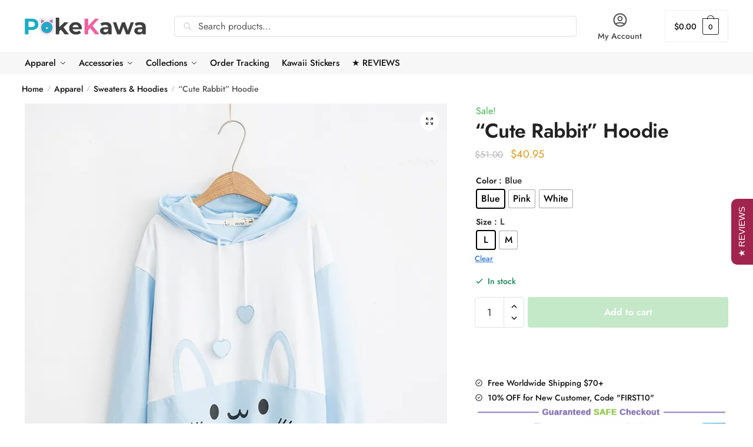

--- FILE ---
content_type: text/html; charset=UTF-8
request_url: https://pokekawa.com/product/cute-rabbit-hoodie/
body_size: 76203
content:
<!doctype html> 
<html lang="en-US"> 
<head>
<meta charset="UTF-8">
<link rel="preload" href="https://pokekawa.com/wp-content/cache/fvm/min/1720332154-css770e634a20172bb6b8f482b6aa6c058ea89d741d759199b609c01c6837664.css" as="style" media="all" /> 
<link rel="preload" href="https://pokekawa.com/wp-content/cache/fvm/min/1720332154-cssbdad920a181a42bcad1d18d650076bb47820c6d7fc75a07665dd485d658a7.css" as="style" media="all" /> 
<link rel="preload" href="https://pokekawa.com/wp-content/cache/fvm/min/1720332154-cssb4d45bb8e8d9c02d828d71e0e5156b9f1ed496a0af1e5da96ee223cf724d1.css" as="style" media="all" /> 
<link rel="preload" href="https://pokekawa.com/wp-content/cache/fvm/min/1720332154-cssc462bddc3eb944c98a9ff70ef2b20ccc86576ab150d578161328fb318b86e.css" as="style" media="all" /> 
<link rel="preload" href="https://pokekawa.com/wp-content/cache/fvm/min/1720332154-css3e48c2ef38c610353f3fcb2107ce79dd03c1cb85c80c43b0fd8bca8e87e4e.css" as="style" media="all" /> 
<link rel="preload" href="https://pokekawa.com/wp-content/cache/fvm/min/1720332154-cssa5e36ffd109c55faae7561fbcccc7108594c73f475ef7d2b8dd4ef6673fc3.css" as="style" media="all" /> 
<link rel="preload" href="https://pokekawa.com/wp-content/cache/fvm/min/1720332154-cssf0325f09db9102afda4db8c44a9015674539fb45f40d56c0c6059140e1f58.css" as="style" media="all" /> 
<link rel="preload" href="https://pokekawa.com/wp-content/cache/fvm/min/1720332154-css1097494f3750d16a523e757ba9bc55e8b427d5ed6bc8fb56cb4fa69c83785.css" as="style" media="all" /> 
<link rel="preload" href="https://pokekawa.com/wp-content/cache/fvm/min/1720332154-cssd39bf1460961d9914af4c9a290144295a9da4e23c98757dd6b1a4c01b0164.css" as="style" media="all" /> 
<link rel="preload" href="https://pokekawa.com/wp-content/cache/fvm/min/1720332154-css0875b07ffffb89cf497a5ef11d3c9a9ee74f3bfe242714d77403e4c7d5f5a.css" as="style" media="all" /> 
<link rel="preload" href="https://pokekawa.com/wp-content/cache/fvm/min/1720332154-css359f4a048e8d73f024bfb57378c61a4cdc9050d15e991807deb2157a6ae51.css" as="style" media="all" /> 
<link rel="preload" href="https://pokekawa.com/wp-content/cache/fvm/min/1720332154-cssb254d5ebec24b650cccd16fae6975e5f0b51d3a98b50a6cbaf6d105776f78.css" as="style" media="all" /> 
<link rel="preload" href="https://pokekawa.com/wp-content/cache/fvm/min/1720332154-cssd6c13f73950d109d444a720c99443c41b9a6a9bdc5cb765a0c495eb15f4c9.css" as="style" media="all" /> 
<link rel="preload" href="https://pokekawa.com/wp-content/cache/fvm/min/1720332154-cssbf9ff573b9ae51169341b79cc56dcbacf589be32a25d4e08d10a1e67b9fe8.css" as="style" media="all" /> 
<link rel="preload" href="https://pokekawa.com/wp-content/cache/fvm/min/1720332154-cssd1191ad38550d8e87a9818a3e31507dbca745ed4ce21d59064603382cfa62.css" as="style" media="all" /> 
<link rel="preload" href="https://pokekawa.com/wp-content/cache/fvm/min/1720332154-cssa1da5c471535098978e546ddd629914a03405aac56e91af96d192ef36cf09.css" as="style" media="all" /> 
<link rel="preload" href="https://pokekawa.com/wp-content/cache/fvm/min/1720332154-css8276a9cb24e1ca8b9205889299b26f80148445c26059ed31dad700c672efd.css" as="style" media="all" /> 
<link rel="preload" href="https://pokekawa.com/wp-content/cache/fvm/min/1720332154-css5f807d47a1a164a6f1f66e48d2fc496e499b6af7fda5f5158876b823793d1.css" as="style" media="all" /> 
<link rel="preload" href="https://pokekawa.com/wp-content/cache/fvm/min/1720332154-css16fa8f61ee79b8df43c7a0e83175af7a1822fb44f97301bfe3ba136760394.css" as="style" media="all" /> 
<link rel="preload" href="https://pokekawa.com/wp-content/cache/fvm/min/1720332154-csse073d9d1963fd31c5f0fcddee17336aea4e4a364f7273b851f80d8f702407.css" as="style" media="all" /> 
<link rel="preload" href="https://pokekawa.com/wp-content/cache/fvm/min/1720332154-cssf1a1788db66db7360739d2f915eec1eaf0589a07a5292fa373c4de1345a7b.css" as="style" media="all" /> 
<link rel="preload" href="https://pokekawa.com/wp-content/cache/fvm/min/1720332154-cssc7fcae127d3e696c1c460568c3a020414492acc6fad1de21e6b41914d3ad0.css" as="style" media="all" /> 
<link rel="preload" href="https://pokekawa.com/wp-content/cache/fvm/min/1720332154-cssf3b2ce17062dfe973c9b40e077f2182988bef37cfc8f3535faff6da2c459f.css" as="style" media="all" /> 
<link rel="preload" href="https://pokekawa.com/wp-content/cache/fvm/min/1720332154-cssdebf2f56fdaec9c7a686fd81fb117cac3211fdf76909cb124b99ff31c3115.css" as="style" media="all" /> 
<link rel="preload" href="https://pokekawa.com/wp-content/cache/fvm/min/1720332154-css882a37bd14944b3fed4ba8247dbea7fe1e300f748280a30a6233001418a5c.css" as="style" media="all" /> 
<link rel="preload" href="https://pokekawa.com/wp-content/cache/fvm/min/1720332154-csseb5db0c1e1c37294afc51b4700b0816886e266e022c92692c8e91c6befd2a.css" as="style" media="all" /> 
<link rel="preload" href="https://pokekawa.com/wp-content/cache/fvm/min/1720332154-css5e0952f0597a1cb21c6920500c1ab104e5a7a5334a571ccc4b8001f9809ff.css" as="style" media="all" /> 
<link rel="preload" href="https://pokekawa.com/wp-content/cache/fvm/min/1720332154-cssd627902685cbe7ee2bfc02238107448b543c831a071437d982a244f8bcfc7.css" as="style" media="all" /> 
<link rel="preload" href="https://pokekawa.com/wp-content/cache/fvm/min/1720332154-csse66fc3f9b4719ce73959f6428bca72a171a5343f4473478a15cfd0cf36487.css" as="style" media="all" /> 
<link rel="preload" href="https://pokekawa.com/wp-content/cache/fvm/min/1720332154-css4b5cdb2c854f1cc295af5d2f6bd7e3f397c32f9c43513bd6d3e6ba3e5e3cb.css" as="style" media="all" /> 
<link rel="preload" href="https://pokekawa.com/wp-content/cache/fvm/min/1720332154-css84c876f5d0852f53405cf273b4ad7af5688fc3c6a55ea7b4cecdb08941978.css" as="style" media="all" /> 
<link rel="preload" href="https://pokekawa.com/wp-content/cache/fvm/min/1720332154-css331b557f38e5e153a6b5351291b7554a8fb9ab8434a6856eb7a2a50ce21d3.css" as="style" media="all" /> 
<link rel="preload" href="https://pokekawa.com/wp-content/cache/fvm/min/1720332154-cssc66964229b84767756610bf6449a56485069c34781363f69cfb41bb5f3a2b.css" as="style" media="all" /> 
<link rel="preload" href="https://pokekawa.com/wp-content/cache/fvm/min/1720332154-jsef347030704976192fad2acb0612a2aee74da8305a30196265ce3f896ef340.js" as="script" /> 
<link rel="preload" href="https://pokekawa.com/wp-content/cache/fvm/min/1720332154-jsc21da88badeec1e98e50620b8009d97a5a52c184e13f4ab73cec901e04d459.js" as="script" />
<script data-cfasync="false">if(navigator.userAgent.match(/MSIE|Internet Explorer/i)||navigator.userAgent.match(/Trident\/7\..*?rv:11/i)){var href=document.location.href;if(!href.match(/[?&]iebrowser/)){if(href.indexOf("?")==-1){if(href.indexOf("#")==-1){document.location.href=href+"?iebrowser=1"}else{document.location.href=href.replace("#","?iebrowser=1#")}}else{if(href.indexOf("#")==-1){document.location.href=href+"&iebrowser=1"}else{document.location.href=href.replace("#","&iebrowser=1#")}}}}</script>
<script data-cfasync="false">class FVMLoader{constructor(e){this.triggerEvents=e,this.eventOptions={passive:!0},this.userEventListener=this.triggerListener.bind(this),this.delayedScripts={normal:[],async:[],defer:[]},this.allJQueries=[]}_addUserInteractionListener(e){this.triggerEvents.forEach(t=>window.addEventListener(t,e.userEventListener,e.eventOptions))}_removeUserInteractionListener(e){this.triggerEvents.forEach(t=>window.removeEventListener(t,e.userEventListener,e.eventOptions))}triggerListener(){this._removeUserInteractionListener(this),"loading"===document.readyState?document.addEventListener("DOMContentLoaded",this._loadEverythingNow.bind(this)):this._loadEverythingNow()}async _loadEverythingNow(){this._runAllDelayedCSS(),this._delayEventListeners(),this._delayJQueryReady(this),this._handleDocumentWrite(),this._registerAllDelayedScripts(),await this._loadScriptsFromList(this.delayedScripts.normal),await this._loadScriptsFromList(this.delayedScripts.defer),await this._loadScriptsFromList(this.delayedScripts.async),await this._triggerDOMContentLoaded(),await this._triggerWindowLoad(),window.dispatchEvent(new Event("wpr-allScriptsLoaded"))}_registerAllDelayedScripts(){document.querySelectorAll("script[type=fvmdelay]").forEach(e=>{e.hasAttribute("src")?e.hasAttribute("async")&&!1!==e.async?this.delayedScripts.async.push(e):e.hasAttribute("defer")&&!1!==e.defer||"module"===e.getAttribute("data-type")?this.delayedScripts.defer.push(e):this.delayedScripts.normal.push(e):this.delayedScripts.normal.push(e)})}_runAllDelayedCSS(){document.querySelectorAll("link[rel=fvmdelay]").forEach(e=>{e.setAttribute("rel","stylesheet")})}async _transformScript(e){return await this._requestAnimFrame(),new Promise(t=>{const n=document.createElement("script");let r;[...e.attributes].forEach(e=>{let t=e.nodeName;"type"!==t&&("data-type"===t&&(t="type",r=e.nodeValue),n.setAttribute(t,e.nodeValue))}),e.hasAttribute("src")?(n.addEventListener("load",t),n.addEventListener("error",t)):(n.text=e.text,t()),e.parentNode.replaceChild(n,e)})}async _loadScriptsFromList(e){const t=e.shift();return t?(await this._transformScript(t),this._loadScriptsFromList(e)):Promise.resolve()}_delayEventListeners(){let e={};function t(t,n){!function(t){function n(n){return e[t].eventsToRewrite.indexOf(n)>=0?"wpr-"+n:n}e[t]||(e[t]={originalFunctions:{add:t.addEventListener,remove:t.removeEventListener},eventsToRewrite:[]},t.addEventListener=function(){arguments[0]=n(arguments[0]),e[t].originalFunctions.add.apply(t,arguments)},t.removeEventListener=function(){arguments[0]=n(arguments[0]),e[t].originalFunctions.remove.apply(t,arguments)})}(t),e[t].eventsToRewrite.push(n)}function n(e,t){let n=e[t];Object.defineProperty(e,t,{get:()=>n||function(){},set(r){e["wpr"+t]=n=r}})}t(document,"DOMContentLoaded"),t(window,"DOMContentLoaded"),t(window,"load"),t(window,"pageshow"),t(document,"readystatechange"),n(document,"onreadystatechange"),n(window,"onload"),n(window,"onpageshow")}_delayJQueryReady(e){let t=window.jQuery;Object.defineProperty(window,"jQuery",{get:()=>t,set(n){if(n&&n.fn&&!e.allJQueries.includes(n)){n.fn.ready=n.fn.init.prototype.ready=function(t){e.domReadyFired?t.bind(document)(n):document.addEventListener("DOMContentLoaded2",()=>t.bind(document)(n))};const t=n.fn.on;n.fn.on=n.fn.init.prototype.on=function(){if(this[0]===window){function e(e){return e.split(" ").map(e=>"load"===e||0===e.indexOf("load.")?"wpr-jquery-load":e).join(" ")}"string"==typeof arguments[0]||arguments[0]instanceof String?arguments[0]=e(arguments[0]):"object"==typeof arguments[0]&&Object.keys(arguments[0]).forEach(t=>{delete Object.assign(arguments[0],{[e(t)]:arguments[0][t]})[t]})}return t.apply(this,arguments),this},e.allJQueries.push(n)}t=n}})}async _triggerDOMContentLoaded(){this.domReadyFired=!0,await this._requestAnimFrame(),document.dispatchEvent(new Event("DOMContentLoaded2")),await this._requestAnimFrame(),window.dispatchEvent(new Event("DOMContentLoaded2")),await this._requestAnimFrame(),document.dispatchEvent(new Event("wpr-readystatechange")),await this._requestAnimFrame(),document.wpronreadystatechange&&document.wpronreadystatechange()}async _triggerWindowLoad(){await this._requestAnimFrame(),window.dispatchEvent(new Event("wpr-load")),await this._requestAnimFrame(),window.wpronload&&window.wpronload(),await this._requestAnimFrame(),this.allJQueries.forEach(e=>e(window).trigger("wpr-jquery-load")),window.dispatchEvent(new Event("wpr-pageshow")),await this._requestAnimFrame(),window.wpronpageshow&&window.wpronpageshow()}_handleDocumentWrite(){const e=new Map;document.write=document.writeln=function(t){const n=document.currentScript,r=document.createRange(),i=n.parentElement;let a=e.get(n);void 0===a&&(a=n.nextSibling,e.set(n,a));const s=document.createDocumentFragment();r.setStart(s,0),s.appendChild(r.createContextualFragment(t)),i.insertBefore(s,a)}}async _requestAnimFrame(){return new Promise(e=>requestAnimationFrame(e))}static run(){const e=new FVMLoader(["keydown","mousemove","touchmove","touchstart","touchend","wheel"]);e._addUserInteractionListener(e)}}FVMLoader.run();</script>
<meta name="viewport" content="height=device-height, width=device-width, initial-scale=1">
<meta name='robots' content='index, follow, max-image-preview:large, max-snippet:-1, max-video-preview:-1' /><title>&quot;Cute Rabbit&quot; Hoodie - PokeKawa</title>
<meta name="description" content="Please refer to sizing chart for proper measurement if applicable.&nbsp; Size chart:cm M length 63 bust 100 sleeve 46 shoulder 43 L length 65 bust 102" />
<link rel="canonical" href="https://pokekawa.com/product/cute-rabbit-hoodie/" />
<meta property="og:locale" content="en_US" />
<meta property="og:type" content="article" />
<meta property="og:title" content="&quot;Cute Rabbit&quot; Hoodie - PokeKawa" />
<meta property="og:description" content="Please refer to sizing chart for proper measurement if applicable.&nbsp; Size chart:cm M length 63 bust 100 sleeve 46 shoulder 43 L length 65 bust 102" />
<meta property="og:url" content="https://pokekawa.com/product/cute-rabbit-hoodie/" />
<meta property="og:site_name" content="PokeKawa" />
<meta property="article:publisher" content="http://www.facebook.com/PokeKawa" />
<meta property="article:modified_time" content="2021-04-10T07:32:49+00:00" />
<meta property="og:image" content="https://pokekawa.com/wp-content/uploads/2019/12/He01a5e8cc46b4b8298f3e639d7a1c9acZ.jpg" />
<meta property="og:image:width" content="750" />
<meta property="og:image:height" content="750" />
<meta property="og:image:type" content="image/jpeg" />
<meta name="twitter:card" content="summary_large_image" />
<script type="application/ld+json" class="yoast-schema-graph">{"@context":"https://schema.org","@graph":[{"@type":"WebPage","@id":"https://pokekawa.com/product/cute-rabbit-hoodie/","url":"https://pokekawa.com/product/cute-rabbit-hoodie/","name":"\"Cute Rabbit\" Hoodie - PokeKawa","isPartOf":{"@id":"https://pokekawa.com/#website"},"primaryImageOfPage":{"@id":"https://pokekawa.com/product/cute-rabbit-hoodie/#primaryimage"},"image":{"@id":"https://pokekawa.com/product/cute-rabbit-hoodie/#primaryimage"},"thumbnailUrl":"https://pokekawa.com/wp-content/uploads/2019/12/He01a5e8cc46b4b8298f3e639d7a1c9acZ.jpg","datePublished":"2019-12-30T00:00:17+00:00","dateModified":"2021-04-10T07:32:49+00:00","description":"Please refer to sizing chart for proper measurement if applicable.&nbsp; Size chart:cm M length 63 bust 100 sleeve 46 shoulder 43 L length 65 bust 102","breadcrumb":{"@id":"https://pokekawa.com/product/cute-rabbit-hoodie/#breadcrumb"},"inLanguage":"en-US","potentialAction":[{"@type":"ReadAction","target":["https://pokekawa.com/product/cute-rabbit-hoodie/"]}]},{"@type":"ImageObject","inLanguage":"en-US","@id":"https://pokekawa.com/product/cute-rabbit-hoodie/#primaryimage","url":"https://pokekawa.com/wp-content/uploads/2019/12/He01a5e8cc46b4b8298f3e639d7a1c9acZ.jpg","contentUrl":"https://pokekawa.com/wp-content/uploads/2019/12/He01a5e8cc46b4b8298f3e639d7a1c9acZ.jpg","width":750,"height":750},{"@type":"BreadcrumbList","@id":"https://pokekawa.com/product/cute-rabbit-hoodie/#breadcrumb","itemListElement":[{"@type":"ListItem","position":1,"name":"Home","item":"https://pokekawa.com/"},{"@type":"ListItem","position":2,"name":"Kawaii Goodness","item":"https://pokekawa.com/shop/"},{"@type":"ListItem","position":3,"name":"&#8220;Cute Rabbit&#8221; Hoodie"}]},{"@type":"WebSite","@id":"https://pokekawa.com/#website","url":"https://pokekawa.com/","name":"PokeKawa","description":"Kawaii Clothes J-fashion K-Pop Harajuku Cute Fashion Clothing Online Store","publisher":{"@id":"https://pokekawa.com/#organization"},"potentialAction":[{"@type":"SearchAction","target":{"@type":"EntryPoint","urlTemplate":"https://pokekawa.com/?s={search_term_string}"},"query-input":"required name=search_term_string"}],"inLanguage":"en-US"},{"@type":"Organization","@id":"https://pokekawa.com/#organization","name":"Pokekawa","url":"https://pokekawa.com/","logo":{"@type":"ImageObject","inLanguage":"en-US","@id":"https://pokekawa.com/#/schema/logo/image/","url":"https://pokekawa.com/wp-content/uploads/2019/12/Logo_png_glow_small-2.jpg","contentUrl":"https://pokekawa.com/wp-content/uploads/2019/12/Logo_png_glow_small-2.jpg","width":834,"height":150,"caption":"Pokekawa"},"image":{"@id":"https://pokekawa.com/#/schema/logo/image/"},"sameAs":["http://www.facebook.com/PokeKawa","http://www.instagram.com/pokekawa/"]}]}</script>
<link rel="alternate" type="application/rss+xml" title="PokeKawa &raquo; Feed" href="https://pokekawa.com/feed/" />
<link rel="alternate" type="application/rss+xml" title="PokeKawa &raquo; Comments Feed" href="https://pokekawa.com/comments/feed/" />
<link rel="alternate" type="application/rss+xml" title="PokeKawa &raquo; &#8220;Cute Rabbit&#8221; Hoodie Comments Feed" href="https://pokekawa.com/product/cute-rabbit-hoodie/feed/" />
<link rel="preload" fetchpriority="low" id="fvmfonts-css" href="https://pokekawa.com/wp-content/cache/fvm/min/1720332154-css6d78a9806332ce1ef41c31640aec78d17636f6b7c14dc985b02434ff6a23e.css" as="style" media="all" onload="this.rel='stylesheet';this.onload=null"> 
<link rel="profile" href="https://gmpg.org/xfn/11"> 
<script type='application/javascript' id='pys-version-script'>console.log('PixelYourSite PRO version 10.1.3');</script>
<link rel='stylesheet' id='font-awesome-css' href='https://pokekawa.com/wp-content/cache/fvm/min/1720332154-css770e634a20172bb6b8f482b6aa6c058ea89d741d759199b609c01c6837664.css' type='text/css' media='all' /> 
<link rel='stylesheet' id='wc-stripe-blocks-checkout-style-css' href='https://pokekawa.com/wp-content/cache/fvm/min/1720332154-cssbdad920a181a42bcad1d18d650076bb47820c6d7fc75a07665dd485d658a7.css' type='text/css' media='all' /> 
<link rel='stylesheet' id='bdt-uikit-css' href='https://pokekawa.com/wp-content/cache/fvm/min/1720332154-cssb4d45bb8e8d9c02d828d71e0e5156b9f1ed496a0af1e5da96ee223cf724d1.css' type='text/css' media='all' /> 
<link rel='stylesheet' id='prime-slider-site-css' href='https://pokekawa.com/wp-content/cache/fvm/min/1720332154-cssc462bddc3eb944c98a9ff70ef2b20ccc86576ab150d578161328fb318b86e.css' type='text/css' media='all' /> 
<link rel='stylesheet' id='wp-block-library-css' href='https://pokekawa.com/wp-content/cache/fvm/min/1720332154-css3e48c2ef38c610353f3fcb2107ce79dd03c1cb85c80c43b0fd8bca8e87e4e.css' type='text/css' media='all' /> 
<style id='classic-theme-styles-inline-css' type='text/css' media="all">/*! This file is auto-generated */ .wp-block-button__link{color:#fff;background-color:#32373c;border-radius:9999px;box-shadow:none;text-decoration:none;padding:calc(.667em + 2px) calc(1.333em + 2px);font-size:1.125em}.wp-block-file__button{background:#32373c;color:#fff;text-decoration:none}</style> 
<style id='global-styles-inline-css' type='text/css' media="all">body{--wp--preset--color--black:#000000;--wp--preset--color--cyan-bluish-gray:#abb8c3;--wp--preset--color--white:#ffffff;--wp--preset--color--pale-pink:#f78da7;--wp--preset--color--vivid-red:#cf2e2e;--wp--preset--color--luminous-vivid-orange:#ff6900;--wp--preset--color--luminous-vivid-amber:#fcb900;--wp--preset--color--light-green-cyan:#7bdcb5;--wp--preset--color--vivid-green-cyan:#00d084;--wp--preset--color--pale-cyan-blue:#8ed1fc;--wp--preset--color--vivid-cyan-blue:#0693e3;--wp--preset--color--vivid-purple:#9b51e0;--wp--preset--gradient--vivid-cyan-blue-to-vivid-purple:linear-gradient(135deg,rgba(6,147,227,1) 0%,rgb(155,81,224) 100%);--wp--preset--gradient--light-green-cyan-to-vivid-green-cyan:linear-gradient(135deg,rgb(122,220,180) 0%,rgb(0,208,130) 100%);--wp--preset--gradient--luminous-vivid-amber-to-luminous-vivid-orange:linear-gradient(135deg,rgba(252,185,0,1) 0%,rgba(255,105,0,1) 100%);--wp--preset--gradient--luminous-vivid-orange-to-vivid-red:linear-gradient(135deg,rgba(255,105,0,1) 0%,rgb(207,46,46) 100%);--wp--preset--gradient--very-light-gray-to-cyan-bluish-gray:linear-gradient(135deg,rgb(238,238,238) 0%,rgb(169,184,195) 100%);--wp--preset--gradient--cool-to-warm-spectrum:linear-gradient(135deg,rgb(74,234,220) 0%,rgb(151,120,209) 20%,rgb(207,42,186) 40%,rgb(238,44,130) 60%,rgb(251,105,98) 80%,rgb(254,248,76) 100%);--wp--preset--gradient--blush-light-purple:linear-gradient(135deg,rgb(255,206,236) 0%,rgb(152,150,240) 100%);--wp--preset--gradient--blush-bordeaux:linear-gradient(135deg,rgb(254,205,165) 0%,rgb(254,45,45) 50%,rgb(107,0,62) 100%);--wp--preset--gradient--luminous-dusk:linear-gradient(135deg,rgb(255,203,112) 0%,rgb(199,81,192) 50%,rgb(65,88,208) 100%);--wp--preset--gradient--pale-ocean:linear-gradient(135deg,rgb(255,245,203) 0%,rgb(182,227,212) 50%,rgb(51,167,181) 100%);--wp--preset--gradient--electric-grass:linear-gradient(135deg,rgb(202,248,128) 0%,rgb(113,206,126) 100%);--wp--preset--gradient--midnight:linear-gradient(135deg,rgb(2,3,129) 0%,rgb(40,116,252) 100%);--wp--preset--font-size--small:13px;--wp--preset--font-size--medium:20px;--wp--preset--font-size--large:36px;--wp--preset--font-size--x-large:42px;--wp--preset--spacing--20:0.44rem;--wp--preset--spacing--30:0.67rem;--wp--preset--spacing--40:1rem;--wp--preset--spacing--50:1.5rem;--wp--preset--spacing--60:2.25rem;--wp--preset--spacing--70:3.38rem;--wp--preset--spacing--80:5.06rem;--wp--preset--shadow--natural:6px 6px 9px rgba(0, 0, 0, 0.2);--wp--preset--shadow--deep:12px 12px 50px rgba(0, 0, 0, 0.4);--wp--preset--shadow--sharp:6px 6px 0px rgba(0, 0, 0, 0.2);--wp--preset--shadow--outlined:6px 6px 0px -3px rgba(255, 255, 255, 1), 6px 6px rgba(0, 0, 0, 1);--wp--preset--shadow--crisp:6px 6px 0px rgba(0, 0, 0, 1)}:where(.is-layout-flex){gap:.5em}:where(.is-layout-grid){gap:.5em}body .is-layout-flex{display:flex}body .is-layout-flex{flex-wrap:wrap;align-items:center}body .is-layout-flex>*{margin:0}body .is-layout-grid{display:grid}body .is-layout-grid>*{margin:0}:where(.wp-block-columns.is-layout-flex){gap:2em}:where(.wp-block-columns.is-layout-grid){gap:2em}:where(.wp-block-post-template.is-layout-flex){gap:1.25em}:where(.wp-block-post-template.is-layout-grid){gap:1.25em}.has-black-color{color:var(--wp--preset--color--black)!important}.has-cyan-bluish-gray-color{color:var(--wp--preset--color--cyan-bluish-gray)!important}.has-white-color{color:var(--wp--preset--color--white)!important}.has-pale-pink-color{color:var(--wp--preset--color--pale-pink)!important}.has-vivid-red-color{color:var(--wp--preset--color--vivid-red)!important}.has-luminous-vivid-orange-color{color:var(--wp--preset--color--luminous-vivid-orange)!important}.has-luminous-vivid-amber-color{color:var(--wp--preset--color--luminous-vivid-amber)!important}.has-light-green-cyan-color{color:var(--wp--preset--color--light-green-cyan)!important}.has-vivid-green-cyan-color{color:var(--wp--preset--color--vivid-green-cyan)!important}.has-pale-cyan-blue-color{color:var(--wp--preset--color--pale-cyan-blue)!important}.has-vivid-cyan-blue-color{color:var(--wp--preset--color--vivid-cyan-blue)!important}.has-vivid-purple-color{color:var(--wp--preset--color--vivid-purple)!important}.has-black-background-color{background-color:var(--wp--preset--color--black)!important}.has-cyan-bluish-gray-background-color{background-color:var(--wp--preset--color--cyan-bluish-gray)!important}.has-white-background-color{background-color:var(--wp--preset--color--white)!important}.has-pale-pink-background-color{background-color:var(--wp--preset--color--pale-pink)!important}.has-vivid-red-background-color{background-color:var(--wp--preset--color--vivid-red)!important}.has-luminous-vivid-orange-background-color{background-color:var(--wp--preset--color--luminous-vivid-orange)!important}.has-luminous-vivid-amber-background-color{background-color:var(--wp--preset--color--luminous-vivid-amber)!important}.has-light-green-cyan-background-color{background-color:var(--wp--preset--color--light-green-cyan)!important}.has-vivid-green-cyan-background-color{background-color:var(--wp--preset--color--vivid-green-cyan)!important}.has-pale-cyan-blue-background-color{background-color:var(--wp--preset--color--pale-cyan-blue)!important}.has-vivid-cyan-blue-background-color{background-color:var(--wp--preset--color--vivid-cyan-blue)!important}.has-vivid-purple-background-color{background-color:var(--wp--preset--color--vivid-purple)!important}.has-black-border-color{border-color:var(--wp--preset--color--black)!important}.has-cyan-bluish-gray-border-color{border-color:var(--wp--preset--color--cyan-bluish-gray)!important}.has-white-border-color{border-color:var(--wp--preset--color--white)!important}.has-pale-pink-border-color{border-color:var(--wp--preset--color--pale-pink)!important}.has-vivid-red-border-color{border-color:var(--wp--preset--color--vivid-red)!important}.has-luminous-vivid-orange-border-color{border-color:var(--wp--preset--color--luminous-vivid-orange)!important}.has-luminous-vivid-amber-border-color{border-color:var(--wp--preset--color--luminous-vivid-amber)!important}.has-light-green-cyan-border-color{border-color:var(--wp--preset--color--light-green-cyan)!important}.has-vivid-green-cyan-border-color{border-color:var(--wp--preset--color--vivid-green-cyan)!important}.has-pale-cyan-blue-border-color{border-color:var(--wp--preset--color--pale-cyan-blue)!important}.has-vivid-cyan-blue-border-color{border-color:var(--wp--preset--color--vivid-cyan-blue)!important}.has-vivid-purple-border-color{border-color:var(--wp--preset--color--vivid-purple)!important}.has-vivid-cyan-blue-to-vivid-purple-gradient-background{background:var(--wp--preset--gradient--vivid-cyan-blue-to-vivid-purple)!important}.has-light-green-cyan-to-vivid-green-cyan-gradient-background{background:var(--wp--preset--gradient--light-green-cyan-to-vivid-green-cyan)!important}.has-luminous-vivid-amber-to-luminous-vivid-orange-gradient-background{background:var(--wp--preset--gradient--luminous-vivid-amber-to-luminous-vivid-orange)!important}.has-luminous-vivid-orange-to-vivid-red-gradient-background{background:var(--wp--preset--gradient--luminous-vivid-orange-to-vivid-red)!important}.has-very-light-gray-to-cyan-bluish-gray-gradient-background{background:var(--wp--preset--gradient--very-light-gray-to-cyan-bluish-gray)!important}.has-cool-to-warm-spectrum-gradient-background{background:var(--wp--preset--gradient--cool-to-warm-spectrum)!important}.has-blush-light-purple-gradient-background{background:var(--wp--preset--gradient--blush-light-purple)!important}.has-blush-bordeaux-gradient-background{background:var(--wp--preset--gradient--blush-bordeaux)!important}.has-luminous-dusk-gradient-background{background:var(--wp--preset--gradient--luminous-dusk)!important}.has-pale-ocean-gradient-background{background:var(--wp--preset--gradient--pale-ocean)!important}.has-electric-grass-gradient-background{background:var(--wp--preset--gradient--electric-grass)!important}.has-midnight-gradient-background{background:var(--wp--preset--gradient--midnight)!important}.has-small-font-size{font-size:var(--wp--preset--font-size--small)!important}.has-medium-font-size{font-size:var(--wp--preset--font-size--medium)!important}.has-large-font-size{font-size:var(--wp--preset--font-size--large)!important}.has-x-large-font-size{font-size:var(--wp--preset--font-size--x-large)!important}.wp-block-navigation a:where(:not(.wp-element-button)){color:inherit}:where(.wp-block-post-template.is-layout-flex){gap:1.25em}:where(.wp-block-post-template.is-layout-grid){gap:1.25em}:where(.wp-block-columns.is-layout-flex){gap:2em}:where(.wp-block-columns.is-layout-grid){gap:2em}.wp-block-pullquote{font-size:1.5em;line-height:1.6}</style> 
<link rel='stylesheet' id='commercekit-ajax-search-css-css' href='https://pokekawa.com/wp-content/cache/fvm/min/1720332154-cssa5e36ffd109c55faae7561fbcccc7108594c73f475ef7d2b8dd4ef6673fc3.css' type='text/css' media='all' /> 
<link rel='stylesheet' id='commercekit-sticky-atc-css-css' href='https://pokekawa.com/wp-content/cache/fvm/min/1720332154-cssf0325f09db9102afda4db8c44a9015674539fb45f40d56c0c6059140e1f58.css' type='text/css' media='all' /> 
<link rel='stylesheet' id='contact-form-7-css' href='https://pokekawa.com/wp-content/cache/fvm/min/1720332154-css1097494f3750d16a523e757ba9bc55e8b427d5ed6bc8fb56cb4fa69c83785.css' type='text/css' media='all' /> 
<style id='contact-form-7-inline-css' type='text/css' media="all">.wpcf7 .wpcf7-recaptcha iframe{margin-bottom:0}.wpcf7 .wpcf7-recaptcha[data-align="center"]>div{margin:0 auto}.wpcf7 .wpcf7-recaptcha[data-align="right"]>div{margin:0 0 0 auto}</style> 
<link rel='stylesheet' id='berocket_tab_manager_frontend_style-css' href='https://pokekawa.com/wp-content/cache/fvm/min/1720332154-cssd39bf1460961d9914af4c9a290144295a9da4e23c98757dd6b1a4c01b0164.css' type='text/css' media='all' /> 
<link rel='stylesheet' id='woocommerce-notification-icons-close-css' href='https://pokekawa.com/wp-content/cache/fvm/min/1720332154-css0875b07ffffb89cf497a5ef11d3c9a9ee74f3bfe242714d77403e4c7d5f5a.css' type='text/css' media='all' /> 
<link rel='stylesheet' id='woocommerce-notification-css' href='https://pokekawa.com/wp-content/cache/fvm/min/1720332154-css359f4a048e8d73f024bfb57378c61a4cdc9050d15e991807deb2157a6ae51.css' type='text/css' media='all' /> 
<style id='woocommerce-notification-inline-css' type='text/css' media="all">#message-purchased #notify-close:before{color:#000}#message-purchased .message-purchase-main{overflow:hidden}#message-purchased .wn-notification-image-wrapper{padding:0}#message-purchased .wn-notification-message-container{padding-left:20px}#message-purchased .message-purchase-main{background-color:#fff;color:#000000!important;border-radius:4px}#message-purchased a,#message-purchased p span{color:#000000!important}</style> 
<link rel='stylesheet' id='wcpr-country-flags-css' href='https://pokekawa.com/wp-content/cache/fvm/min/1720332154-cssb254d5ebec24b650cccd16fae6975e5f0b51d3a98b50a6cbaf6d105776f78.css' type='text/css' media='all' /> 
<link rel='stylesheet' id='wcpr-verified-badge-icon-css' href='https://pokekawa.com/wp-content/cache/fvm/min/1720332154-cssd6c13f73950d109d444a720c99443c41b9a6a9bdc5cb765a0c495eb15f4c9.css' type='text/css' media='all' /> 
<link rel='stylesheet' id='woocommerce-photo-reviews-style-css' href='https://pokekawa.com/wp-content/cache/fvm/min/1720332154-cssbf9ff573b9ae51169341b79cc56dcbacf589be32a25d4e08d10a1e67b9fe8.css' type='text/css' media='all' /> 
<style id='woocommerce-photo-reviews-style-inline-css' type='text/css' media="all">.woocommerce-review__verified{color:#29d50b!important}.wcpr-input-file-wrap .wcpr_image_upload_button.button,.wcpr-input-file-wrap .wcpr_image_upload_button.button{background-color:!important;color:!important}.wcpr-filter-container{border:1px solid #e5e5e5}.wcpr-filter-container .wcpr-filter-button{border:1px solid #e5e5e5}.star-rating:before,.star-rating span:before,.stars a:hover:after,.stars a.active:after{color:#ffb600!important}.rate-percent{background-color:#96588a}</style> 
<link rel='stylesheet' id='wcpr-swipebox-css-css' href='https://pokekawa.com/wp-content/cache/fvm/min/1720332154-cssd1191ad38550d8e87a9818a3e31507dbca745ed4ce21d59064603382cfa62.css' type='text/css' media='all' /> 
<link rel='stylesheet' id='wcpr-masonry-style-css' href='https://pokekawa.com/wp-content/cache/fvm/min/1720332154-cssa1da5c471535098978e546ddd629914a03405aac56e91af96d192ef36cf09.css' type='text/css' media='all' /> 
<style id='wcpr-masonry-style-inline-css' type='text/css' media="all">.wcpr-grid{background-color:}.wcpr-grid>.wcpr-grid-item,#wcpr-modal-wrap{background-color:#f3f3f3}.wcpr-grid>.wcpr-grid-item,#reviews-content-right,#reviews-content-right>.reviews-content-right-meta,#reviews-content-right>.wcpr-single-product-summary>h1.product_title{color:#000}</style> 
<link rel='stylesheet' id='photoswipe-css' href='https://pokekawa.com/wp-content/cache/fvm/min/1720332154-css8276a9cb24e1ca8b9205889299b26f80148445c26059ed31dad700c672efd.css' type='text/css' media='all' /> 
<link rel='stylesheet' id='photoswipe-default-skin-css' href='https://pokekawa.com/wp-content/cache/fvm/min/1720332154-css5f807d47a1a164a6f1f66e48d2fc496e499b6af7fda5f5158876b823793d1.css' type='text/css' media='all' /> 
<style id='woocommerce-inline-inline-css' type='text/css' media="all">.woocommerce form .form-row .required{visibility:visible}</style> 
<link rel='stylesheet' id='woo-variation-swatches-css' href='https://pokekawa.com/wp-content/cache/fvm/min/1720332154-css16fa8f61ee79b8df43c7a0e83175af7a1822fb44f97301bfe3ba136760394.css' type='text/css' media='all' /> 
<style id='woo-variation-swatches-inline-css' type='text/css' media="all">:root{--wvs-tick:url("data:image/svg+xml;utf8,%3Csvg filter='drop-shadow(0px 0px 2px rgb(0 0 0 / .8))' xmlns='http://www.w3.org/2000/svg' viewBox='0 0 30 30'%3E%3Cpath fill='none' stroke='%23ffffff' stroke-linecap='round' stroke-linejoin='round' stroke-width='4' d='M4 16L11 23 27 7'/%3E%3C/svg%3E"); --wvs-cross:url("data:image/svg+xml;utf8,%3Csvg filter='drop-shadow(0px 0px 5px rgb(255 255 255 / .6))' xmlns='http://www.w3.org/2000/svg' width='72px' height='72px' viewBox='0 0 24 24'%3E%3Cpath fill='none' stroke='%23ff0000' stroke-linecap='round' stroke-width='0.6' d='M5 5L19 19M19 5L5 19'/%3E%3C/svg%3E");--wvs-single-product-item-width:30px;--wvs-single-product-item-height:30px;--wvs-single-product-item-font-size:16px}</style> 
<link rel='stylesheet' id='shoptimizer-main-css' href='https://pokekawa.com/wp-content/cache/fvm/min/1720332154-csse073d9d1963fd31c5f0fcddee17336aea4e4a364f7273b851f80d8f702407.css' type='text/css' media='all' /> 
<link rel='stylesheet' id='shoptimizer-modal-css' href='https://pokekawa.com/wp-content/cache/fvm/min/1720332154-cssf1a1788db66db7360739d2f915eec1eaf0589a07a5292fa373c4de1345a7b.css' type='text/css' media='all' /> 
<link rel='stylesheet' id='shoptimizer-product-css' href='https://pokekawa.com/wp-content/cache/fvm/min/1720332154-cssc7fcae127d3e696c1c460568c3a020414492acc6fad1de21e6b41914d3ad0.css' type='text/css' media='all' /> 
<link rel='stylesheet' id='shoptimizer-comments-css' href='https://pokekawa.com/wp-content/cache/fvm/min/1720332154-cssf3b2ce17062dfe973c9b40e077f2182988bef37cfc8f3535faff6da2c459f.css' type='text/css' media='all' /> 
<link rel='stylesheet' id='shoptimizer-style-css' href='https://pokekawa.com/wp-content/cache/fvm/min/1720332154-cssdebf2f56fdaec9c7a686fd81fb117cac3211fdf76909cb124b99ff31c3115.css' type='text/css' media='all' /> 
<link rel='stylesheet' id='a2w-review--frontend-style-css' href='https://pokekawa.com/wp-content/cache/fvm/min/1720332154-css882a37bd14944b3fed4ba8247dbea7fe1e300f748280a30a6233001418a5c.css' type='text/css' media='all' /> 
<link rel='stylesheet' id='a2w-review-frontend-fancybox-css' href='https://pokekawa.com/wp-content/cache/fvm/min/1720332154-csseb5db0c1e1c37294afc51b4700b0816886e266e022c92692c8e91c6befd2a.css' type='text/css' media='all' /> 
<link rel='stylesheet' id='a2w-review-fancybox-buttons-css' href='https://pokekawa.com/wp-content/cache/fvm/min/1720332154-css5e0952f0597a1cb21c6920500c1ab104e5a7a5334a571ccc4b8001f9809ff.css' type='text/css' media='all' /> 
<link rel='stylesheet' id='a2w-review-fancybox-thumbs-css' href='https://pokekawa.com/wp-content/cache/fvm/min/1720332154-cssd627902685cbe7ee2bfc02238107448b543c831a071437d982a244f8bcfc7.css' type='text/css' media='all' /> 
<link rel='stylesheet' id='shoptimizer-woocommerce-css' href='https://pokekawa.com/wp-content/cache/fvm/min/1720332154-csse66fc3f9b4719ce73959f6428bca72a171a5343f4473478a15cfd0cf36487.css' type='text/css' media='all' /> 
<link rel='stylesheet' id='sib-front-css-css' href='https://pokekawa.com/wp-content/cache/fvm/min/1720332154-css4b5cdb2c854f1cc295af5d2f6bd7e3f397c32f9c43513bd6d3e6ba3e5e3cb.css' type='text/css' media='all' /> 
<script src="https://pokekawa.com/wp-content/cache/fvm/min/1720332154-jsef347030704976192fad2acb0612a2aee74da8305a30196265ce3f896ef340.js" id="jquery-core-js"></script>
<script src="https://pokekawa.com/wp-content/cache/fvm/min/1720332154-jsc21da88badeec1e98e50620b8009d97a5a52c184e13f4ab73cec901e04d459.js" id="jquery-migrate-js"></script>
<script id="woocommerce-notification-js-extra">
/* <![CDATA[ */
var _woocommerce_notification_params = {"str_about":"About","str_ago":"ago","str_day":"day","str_days":"days","str_hour":"hour","str_hours":"hours","str_min":"minute","str_mins":"minutes","str_secs":"secs","str_few_sec":"a few seconds","time_close":"24","show_close":"0","loop":"1","loop_session":"0","loop_session_total":"7","loop_session_duration":"600","display_time":"5","next_time":"85","notification_per_page":"7","display_effect":"slideInUp","hidden_effect":"slideOutDown","redirect_target":"0","image":"1","messages":["Someone from {city} recently purchased {product_with_link} {time_ago}","Someone from {city} recently purchased {product_with_link} {time_ago}"],"message_custom":"{number} people seeing this product right now","message_number_min":"100","message_number_max":"200","detect":"1","time":"10","names":["T2xpdmVyDQ==","SmFjaw0=","SGFycnkN","SmFjb2IN","Q2hhcmxpZQ=="],"cities":["TmV3IFlvcmssIFVTQQ0=","QWxhc2thLCBVU0EN","TG9uZG9uLCBFbmdsYW5kDQ==","QWxkZXJncm92ZSwgQ2FuYWRhDQ==","VVJSQVdFRU4sIEF1c3RyYWxpYQ0=","RnJlaXN0YWF0IEJheWVybiwgR2VybWFueQ0=","TG9uZG9uLCBVbml0ZWQgS2luZ2RvbQ0=","QnJvb2tseW4sIFVuaXRlZCBTdGF0ZXMN","TWVzYSwgVW5pdGVkIFN0YXRlcw0=","Qm9zdG9uLCBVbml0ZWQgU3RhdGVzDQ==","Q29sb3JhZG8gU3ByaW5ncywgVW5pdGVkIFN0YXRlcw0=","U2FwcG9ybywgSmFwYW4N","U2FuIEFuZHJlcyBDaG9sdWxhLCBNZXhpY28gDQ==","VGFnYWrFjSwgSmFwYW4gDQ==","U3R1dHRnYXJ0LCBHZXJtYW55DQ==","U2luZ2Fwb3JlLCBTaW5nYXBvcmUgDQ==","QVBPLCBVbml0ZWQgU3RhdGVz"],"country":"","in_the_same_cate":"0","billing":"0","initial_delay":"12","products":[{"title":"High Waist Black Mini Dress Spaghetti Strap","url":"https:\/\/pokekawa.com\/product\/high-waist-black-mini-dress-spaghetti-strap\/","thumb":"https:\/\/pokekawa.com\/wp-content\/uploads\/2022\/03\/S381deb9d5bfc441ab243fdc6ec521ee8a.png_960x960-1-113x150.jpg"},{"title":"Aesthetic Vintage Dress Lace Patchwork","url":"https:\/\/pokekawa.com\/product\/aesthetic-vintage-dress-lace-patchwork\/","thumb":"https:\/\/pokekawa.com\/wp-content\/uploads\/2022\/03\/S1a49427452c94d42be55c84659b4b1288.jpg_960x960-113x150.jpg"},{"title":"Plaid Lolita Mini Dress","url":"https:\/\/pokekawa.com\/product\/plaid-lolita-mini-dress\/","thumb":"https:\/\/pokekawa.com\/wp-content\/uploads\/2022\/03\/Hca264796d1d741d1bd034272e305c8990-150x150.jpg"},{"title":"Strap Lolita Plaid Dress","url":"https:\/\/pokekawa.com\/product\/strap-lolita-plaid-dress\/","thumb":"https:\/\/pokekawa.com\/wp-content\/uploads\/2022\/03\/H15e3a3e64a4e4c7db48569c1dbba9a96N-150x150.jpg"},{"title":"Harajuku Stripped Rainbow  Socks","url":"https:\/\/pokekawa.com\/product\/harajuku-stripped-rainbow-socks\/","thumb":"https:\/\/pokekawa.com\/wp-content\/uploads\/2022\/03\/Haaa8be035852494097333b6853eff158T-150x150.jpg"},{"title":"Anime Cat Women Hoodie","url":"https:\/\/pokekawa.com\/product\/anime-cat-women-hoodie\/","thumb":"https:\/\/pokekawa.com\/wp-content\/uploads\/2022\/03\/H893a3070e5dd4390aa9e8ad0bdc24775f-150x150.jpg"},{"title":"Vintage Women Hoodie Streetwear Oversized","url":"https:\/\/pokekawa.com\/product\/vintage-women-hoodie-streetwear-oversized\/","thumb":"https:\/\/pokekawa.com\/wp-content\/uploads\/2022\/03\/Sfe7728823f024c839ac391b0350a7813I-150x150.jpg"},{"title":"Panda Fleece Hoodie","url":"https:\/\/pokekawa.com\/product\/panda-fleece-hoodie\/","thumb":"https:\/\/pokekawa.com\/wp-content\/uploads\/2022\/03\/H1a90c87434894a07891823d3e90d374cA-150x150.jpg"},{"title":"Japanese Kawaii Panda Hoodie","url":"https:\/\/pokekawa.com\/product\/japanese-kawaii-panda-hoodie\/","thumb":"https:\/\/pokekawa.com\/wp-content\/uploads\/2022\/03\/Ha1510d8df4c04c07b502ef42d7031429I-1-150x150.jpg"},{"title":"Cute Knitted Mini Skirts Lace Up Fur","url":"https:\/\/pokekawa.com\/product\/cute-knitted-mini-skirts-lace-up-fur\/","thumb":"https:\/\/pokekawa.com\/wp-content\/uploads\/2022\/03\/99cba730-8a74-4979-803e-1d0a7b8c04f2-150x150.jpg"},{"title":"Kawaii Fairycore Pink Sweater Long Sleeve Crop Tops","url":"https:\/\/pokekawa.com\/product\/kawaii-fairycore-pink-sweater-long-sleeve-crop-tops\/","thumb":"https:\/\/pokekawa.com\/wp-content\/uploads\/2022\/03\/S348f1ca6c58f4df7a34097f7b505205dC-150x150.jpg"},{"title":"Vintage Pink Cheongsam Dress","url":"https:\/\/pokekawa.com\/product\/vintage-pink-cheongsam-dress\/","thumb":"https:\/\/pokekawa.com\/wp-content\/uploads\/2022\/03\/Hf5f43496379041ccb6116e77a3bf3a7fX-150x150.jpg"},{"title":"Japanese Harajuku Three piece set Plaid Mini Women Skirt","url":"https:\/\/pokekawa.com\/product\/japanese-harajuku-three-piece-set-plaid-mini-women-skirt\/","thumb":"https:\/\/pokekawa.com\/wp-content\/uploads\/2022\/03\/Hc4770cc97d004c02aec30ff78f3c44bfr-150x150.jpg"},{"title":"Warm Plush Slippers Kuromied Cinnamorol Melodyed","url":"https:\/\/pokekawa.com\/product\/warm-plush-slippers-kuromied-cinnamorol-melodyed\/","thumb":"https:\/\/pokekawa.com\/wp-content\/uploads\/2021\/11\/H2ea37895370249a19e90c696e95779d9Q-150x150.jpg"},{"title":"Long Patchwork Hooded Pullover","url":"https:\/\/pokekawa.com\/product\/long-patchwork-hooded-pullover\/","thumb":"https:\/\/pokekawa.com\/wp-content\/uploads\/2021\/11\/Hf1d0da9e539d412d86ce35c720bd2a920.jpg_960x960-150x150.jpg"},{"title":"Sweet Embroidery Color Block Hooded Vintage Sweatshirt Dress","url":"https:\/\/pokekawa.com\/product\/sweet-embroidery-color-block-hooded-vintage-sweatshirt-dress\/","thumb":"https:\/\/pokekawa.com\/wp-content\/uploads\/2021\/10\/H7727a2e4ff124ec9be7bae1470b7adf0v-150x150.jpg"},{"title":"Bear Face Mask Ears Hat Head Warmer","url":"https:\/\/pokekawa.com\/product\/bear-face-mask-ears-hat-head-warmer\/","thumb":"https:\/\/pokekawa.com\/wp-content\/uploads\/2021\/10\/daffd510-5308-4393-a446-71b690ac0c9c-150x150.jpeg"},{"title":"Cute Bunny Ears Open Front Plush Hooded Pajama Set","url":"https:\/\/pokekawa.com\/product\/cute-bunny-ears-open-front-plush-hooded-pajama-set\/","thumb":"https:\/\/pokekawa.com\/wp-content\/uploads\/2021\/10\/Hba72c0b49b6d4e7293262728ff3d686fs-150x150.jpg"},{"title":"Sweet Lace Bow Lolita Mary Janes Shoes","url":"https:\/\/pokekawa.com\/product\/sweet-lace-bow-lolita-mary-janes-shoes\/","thumb":"https:\/\/pokekawa.com\/wp-content\/uploads\/2021\/10\/Hf3c0a2313cec402c886524cd04828248C-1-150x150.jpg"},{"title":"Vintage Loose Knitted Sweater Vest Pleated Dress Two Pieces Set","url":"https:\/\/pokekawa.com\/product\/vintage-loose-knitted-sweater-vest-pleated-dress-two-pieces-set\/","thumb":"https:\/\/pokekawa.com\/wp-content\/uploads\/2021\/10\/H67535f665401495f87cb0315803cce4di-150x150.jpg"},{"title":"Embroidery Loose Fringed Hoodie Vintage Sweatshirt Dress","url":"https:\/\/pokekawa.com\/product\/embroidery-loose-fringed-hoodie-vintage-sweatshirt-dress\/","thumb":"https:\/\/pokekawa.com\/wp-content\/uploads\/2021\/10\/Hfd58a1acac2d418a8d5b5cb159edb736h-150x150.jpg"},{"title":"Tassel Hoodie Vintage Sweatshirt Skirt Set","url":"https:\/\/pokekawa.com\/product\/tassel-hoodie-vintage-sweatshirt-skirt-set\/","thumb":"https:\/\/pokekawa.com\/wp-content\/uploads\/2021\/10\/H3b67bd2d14be4f89ba1e14e3197e0d621-150x150.jpeg"},{"title":"Embroidery Hooded Vintage Sweatshirt Skirt Set","url":"https:\/\/pokekawa.com\/product\/embroidery-hooded-vintage-sweatshirt-skirt-set\/","thumb":"https:\/\/pokekawa.com\/wp-content\/uploads\/2021\/10\/H8644d1c02ee940d0928bd81a9cff4602u-150x150.jpeg"},{"title":"Punk Zipper Chain Pocket Sweatshirt Dress with Chest Waist Strap Adjustable Buckle Belt","url":"https:\/\/pokekawa.com\/product\/punk-zipper-chain-pocket-sweatshirt-dress-with-chest-waist-strap-adjustable-buckle-belt\/","thumb":"https:\/\/pokekawa.com\/wp-content\/uploads\/2021\/10\/f611c9de-dd0c-4d77-b3c8-f47f1c08a441-150x150.jpeg"},{"title":"Draping Cute Bunny Ears Woolen Hat Outdoor Cap","url":"https:\/\/pokekawa.com\/product\/draping-cute-bunny-ears-woolen-hat-outdoor-cap\/","thumb":"https:\/\/pokekawa.com\/wp-content\/uploads\/2021\/10\/5dc0093e-d4e0-44a9-8239-f666c3f3af57-150x150.jpeg"},{"title":"Vintage Platform Strap Buckle Lolita Mary Janes","url":"https:\/\/pokekawa.com\/product\/vintage-platform-strap-buckle-lolita-mary-janes\/","thumb":"https:\/\/pokekawa.com\/wp-content\/uploads\/2021\/10\/Hf14ebdbaf4fe437086cde09ab64ed5e4D-150x150.jpg"},{"title":"Embroidery Bow Color Block Hooded Vintage Sweatshirt Dress","url":"https:\/\/pokekawa.com\/product\/embroidery-bow-color-block-hooded-vintage-sweatshirt-dress\/","thumb":"https:\/\/pokekawa.com\/wp-content\/uploads\/2021\/10\/Hdf8c616ad9454c80bebb2257f3fb463dN-150x150.jpeg"},{"title":"Button Tassels Sakura Koi Good Luck Vintage Sweatshirt Dress","url":"https:\/\/pokekawa.com\/product\/button-tassels-sakura-koi-good-luck-vintage-sweatshirt-dress\/","thumb":"https:\/\/pokekawa.com\/wp-content\/uploads\/2021\/10\/4527cc8e-2813-4432-970b-e0ccf4341e60-150x150.jpeg"},{"title":"Vintage Wool Jacket Waistcoat Dress Three Piece Set","url":"https:\/\/pokekawa.com\/product\/vintage-wool-jacket-waistcoat-dress-three-piece-set\/","thumb":"https:\/\/pokekawa.com\/wp-content\/uploads\/2021\/10\/e6075a40-caa6-4db9-bcc8-13f60e17a46e-150x150.jpeg"},{"title":"Girlfriend Boyfriend Bunny Ears Letter Hooded Sweatshirt","url":"https:\/\/pokekawa.com\/product\/girlfriend-boyfriend-bunny-ears-letter-hooded-sweatshirt\/","thumb":"https:\/\/pokekawa.com\/wp-content\/uploads\/2021\/10\/H634ee6e7e0af4a61a7dc0473f014fe12N-150x150.jpg"},{"title":"Kitty Ears Hooded Pockets Color Block Loose Sweatshirt","url":"https:\/\/pokekawa.com\/product\/kitty-ears-hooded-pockets-color-block-loose-sweatshirt\/","thumb":"https:\/\/pokekawa.com\/wp-content\/uploads\/2021\/10\/H4fff1239c98d495b928ac7d982727819y.jpg_960x960-150x150.jpg"},{"title":"Nintendo Switch Arcade Case Style Retro &#8211; 80&#8217;s Inspired","url":"https:\/\/pokekawa.com\/product\/nintendo-switch-arcade-case\/","thumb":"https:\/\/pokekawa.com\/wp-content\/uploads\/2021\/09\/IMG_6236-150x150.jpg"},{"title":"Cute Egg Schoolgirl T-Shirt Short Sleeves","url":"https:\/\/pokekawa.com\/product\/cute-egg-schoolgirl-t-shirt-short-sleeves\/","thumb":"https:\/\/pokekawa.com\/wp-content\/uploads\/2021\/04\/Hef60e93d165f486db8ea38908752f0110-150x150.jpg"},{"title":"Cute Kawaii Sweatshirt Long Sleeve Velvet Warm Pullover","url":"https:\/\/pokekawa.com\/product\/cute-kawaii-sweatshirt-long-sleeve-velvet-warm-pullover\/","thumb":"https:\/\/pokekawa.com\/wp-content\/uploads\/2021\/04\/Hf3d9ee8eaa8b49cb88ce842ff917def1A-150x150.jpg"},{"title":"Heart-Buckle Belt Pleated Mini Skirt With Safe Shorts","url":"https:\/\/pokekawa.com\/product\/heart-buckle-belt-pleated-mini-skirt-with-safe-shorts\/","thumb":"https:\/\/pokekawa.com\/wp-content\/uploads\/2021\/04\/H97863961b7cc4199b6b1ec3963427774M-150x150.jpg"},{"title":"Denim Mini Pleated Skirt","url":"https:\/\/pokekawa.com\/product\/denim-mini-pleated-skirt\/","thumb":"https:\/\/pokekawa.com\/wp-content\/uploads\/2021\/04\/H56a810b745b54f0490df8fb9ebf52f8fh-150x150.jpg"},{"title":"Japanese Puppy Bunny Ears Plush Embroidery Detachable Fuzzy Ball Pajamas Set","url":"https:\/\/pokekawa.com\/product\/japanese-puppy-bunny-ears-plush-embroidery-detachable-fuzzy-ball-pajamas-set\/","thumb":"https:\/\/pokekawa.com\/wp-content\/uploads\/2021\/04\/5b156a05-632e-451f-afc4-bc2314aef542-150x150.jpeg"},{"title":"Sexy Off Shoulder Mini Dresses High Waist E-girl Backless Dress","url":"https:\/\/pokekawa.com\/product\/sexy-off-shoulder-mini-dresses-high-waist-e-girl-backless-dress\/","thumb":"https:\/\/pokekawa.com\/wp-content\/uploads\/2021\/02\/Hfd9df31f56d54dffa6b2652ffaf39dc6d-150x150.jpg"},{"title":"Rainbow Knitted Cardigan Women Kawaii Sweater Coat","url":"https:\/\/pokekawa.com\/product\/rainbow-knitted-cardigan-women-kawaii-sweater-coat\/","thumb":"https:\/\/pokekawa.com\/wp-content\/uploads\/2021\/02\/Hc05d77f911cc4c4fa509cdd2d74914fcM-150x150.jpg"},{"title":"Harajuku Long Sleeve Embroidery Stripe T-Shirt","url":"https:\/\/pokekawa.com\/product\/harajuku-long-sleeve-embroidery-stripe-t-shirt\/","thumb":"https:\/\/pokekawa.com\/wp-content\/uploads\/2021\/02\/H33ad1cf26e3440939bff64d6806a180bl-150x150.jpg"},{"title":"Korean Style Long Sleeve Button Up Blouse Shirt","url":"https:\/\/pokekawa.com\/product\/korean-style-long-sleeve-button-up-blouse-shirt\/","thumb":"https:\/\/pokekawa.com\/wp-content\/uploads\/2021\/02\/H6eb0e58e92ea46b5b6b953b4b6c24250e-150x150.jpg"},{"title":"Striped Off Shoulder Loose Blouse Top + Elastic Waist Shorts","url":"https:\/\/pokekawa.com\/product\/striped-off-shoulder-loose-blouse-top-elastic-waist-shorts\/","thumb":"https:\/\/pokekawa.com\/wp-content\/uploads\/2021\/02\/HTB1qpH2e8Cw3KVjSZR0q6zcUpXa6-150x150.jpg"},{"title":"Winter Rainbow Kawaii Fur Hoodie","url":"https:\/\/pokekawa.com\/product\/winter-rainbow-kawaii-fur-hoodie\/","thumb":"https:\/\/pokekawa.com\/wp-content\/uploads\/2021\/01\/H6f26b774b98b4a58bdfc85e1f88aca32S-150x150.jpg"},{"title":"Purge Boots","url":"https:\/\/pokekawa.com\/product\/purge-boots\/","thumb":"https:\/\/pokekawa.com\/wp-content\/uploads\/2021\/01\/H54f73669943d4708aa4cbf797eb7c924D-150x150.jpg"},{"title":"Double Strap Zipper Boot","url":"https:\/\/pokekawa.com\/product\/double-strap-zipper-boot\/","thumb":"https:\/\/pokekawa.com\/wp-content\/uploads\/2021\/01\/3a763a176b0df2c763370927851f86c0-150x150.jpg"},{"title":"Sleepy Cat Mori Girl Warm Fleece Hoodie","url":"https:\/\/pokekawa.com\/product\/sleepy-cat-mori-girl-warm-fleece-hoodie\/","thumb":"https:\/\/pokekawa.com\/wp-content\/uploads\/2021\/01\/H596aeafce1e444a9b0eabbb471e1e995I-150x150.jpg"},{"title":"Hooded Winter Long Sleeve Chinese style Embroidery Hoodie","url":"https:\/\/pokekawa.com\/product\/hooded-winter-long-sleeve-chinese-style-embroidery-hoodie\/","thumb":"https:\/\/pokekawa.com\/wp-content\/uploads\/2021\/01\/Hdaa6dca54ebd4ba5971bcd2c4eff141cd-150x150.jpg"},{"title":"Harajuku Bear Anime Hoodie","url":"https:\/\/pokekawa.com\/product\/harajuku-bear-anime-hoodie\/","thumb":"https:\/\/pokekawa.com\/wp-content\/uploads\/2021\/01\/H5406d4586a254628ad6642eb2aa96f27P-150x150.jpg"},{"title":"Cotton Baby Letter Print Striped Patchwork Hoodie","url":"https:\/\/pokekawa.com\/product\/cotton-baby-letter-print-striped-patchwork-hoodie\/","thumb":"https:\/\/pokekawa.com\/wp-content\/uploads\/2021\/01\/H314f2736c8d445cd9bc7b461e41fe107u-150x150.jpg"},{"title":"Sweet Strawberry Thick Hoodie","url":"https:\/\/pokekawa.com\/product\/sweet-strawberry-thick-hoodie\/","thumb":"https:\/\/pokekawa.com\/wp-content\/uploads\/2021\/01\/Hc53bdd7f28be4018bf363df7d45c9789J-150x150.jpg"},{"title":"Cute Anime Cat Mori Girl Hoodie","url":"https:\/\/pokekawa.com\/product\/cute-anime-cat-mori-girl-hoodie\/","thumb":"https:\/\/pokekawa.com\/wp-content\/uploads\/2021\/01\/HTB12SoAXiDxK1RjSsD4q6z1DFXah-150x150.jpg"},{"title":"Spring Tulle High Waist A-line Ruffles Pleated Skirt","url":"https:\/\/pokekawa.com\/product\/spring-tulle-high-waist-a-line-ruffles-pleated-skirt\/","thumb":"https:\/\/pokekawa.com\/wp-content\/uploads\/2021\/01\/Hb878cdf141ec42f49a960a3b09466260C-150x150.jpg"},{"title":"Belt Buckle Boots","url":"https:\/\/pokekawa.com\/product\/belt-buckle-boots\/","thumb":"https:\/\/pokekawa.com\/wp-content\/uploads\/2021\/01\/67a18c2847a4ffda9511abc2b83a0f19-150x150.jpg"},{"title":"Lace Up Ankle Boots","url":"https:\/\/pokekawa.com\/product\/lace-up-ankle-boots\/","thumb":"https:\/\/pokekawa.com\/wp-content\/uploads\/2021\/01\/d1f74407312c30793c8df8032b7b2796-150x150.jpg"},{"title":"Pink Japanese Cat Ears Sweatshirt","url":"https:\/\/pokekawa.com\/product\/pink-japanese-cat-ears-sweatshirt\/","thumb":"https:\/\/pokekawa.com\/wp-content\/uploads\/2021\/01\/H23e91288536c45d0bac8fb4d1bba3ae1y-150x150.jpg"},{"title":"Lace-up High Heel Boots","url":"https:\/\/pokekawa.com\/product\/lace-up-high-heel-boots\/","thumb":"https:\/\/pokekawa.com\/wp-content\/uploads\/2021\/01\/HTB1rwkKJ7KWBuNjy1zjq6AOypXat-150x150.jpg"},{"title":"Buckle Metal Lace Up Platform Boots","url":"https:\/\/pokekawa.com\/product\/buckle-metal-lace-up-platform-boots\/","thumb":"https:\/\/pokekawa.com\/wp-content\/uploads\/2021\/01\/H27443bf7124f49afaf274f7f81050a03n-150x150.jpg"},{"title":"Vintage Knee High Martin Boots","url":"https:\/\/pokekawa.com\/product\/vintage-knee-high-martin-boots\/","thumb":"https:\/\/pokekawa.com\/wp-content\/uploads\/2021\/01\/Hc66f7900769b4d37acc1c14349d8460bt-150x150.jpg"},{"title":"Patchwork Music Notes Hoodie","url":"https:\/\/pokekawa.com\/product\/patchwork-music-notes-hoodie\/","thumb":"https:\/\/pokekawa.com\/wp-content\/uploads\/2021\/01\/HTB1LucZeBKw3KVjSZTEq6AuRpXal-150x150.jpg"},{"title":"Black and White Pullover Japanese Kawaii Cat Print","url":"https:\/\/pokekawa.com\/product\/black-and-white-pullover-japanese-kawaii-cat-print\/","thumb":"https:\/\/pokekawa.com\/wp-content\/uploads\/2021\/01\/HTB1M6rSyFOWBuNjy0Fiq6xFxVXa7-150x150.jpg"},{"title":"Cute Dog Warm Yellow Hoodie","url":"https:\/\/pokekawa.com\/product\/cute-dog-warm-yellow-hoodie\/","thumb":"https:\/\/pokekawa.com\/wp-content\/uploads\/2021\/01\/Ha30ed7cdccd3477791d1d189cea3945dY-150x150.jpg"},{"title":"Rivets Ankle Boots","url":"https:\/\/pokekawa.com\/product\/rivets-ankle-boots\/","thumb":"https:\/\/pokekawa.com\/wp-content\/uploads\/2021\/01\/fc8a809028f9c9a55d9a41216751aa90-150x150.jpg"},{"title":"British Style Motorcycle Boots","url":"https:\/\/pokekawa.com\/product\/british-style-motorcycle-boots\/","thumb":"https:\/\/pokekawa.com\/wp-content\/uploads\/2021\/01\/7e2d281e4cd9324c7d9929d7fe3331bd-150x150.jpg"},{"title":"Martin Boots","url":"https:\/\/pokekawa.com\/product\/martin-boots\/","thumb":"https:\/\/pokekawa.com\/wp-content\/uploads\/2021\/01\/H7f5bcaabb2b64e67831240a5aa431f90s-150x150.jpg"},{"title":"Bear Straps Dress Lolita Braces Suspender","url":"https:\/\/pokekawa.com\/product\/bear-straps-dress-lolita-braces-suspender\/","thumb":"https:\/\/pokekawa.com\/wp-content\/uploads\/2021\/01\/HTB1qF_fRpXXXXc2apXXq6xXFXXXj-150x150.jpg"},{"title":"Cat Print Harajuku Warm Hooded Sweatshirt","url":"https:\/\/pokekawa.com\/product\/cat-print-harajuku-warm-hooded-sweatshirt\/","thumb":"https:\/\/pokekawa.com\/wp-content\/uploads\/2021\/01\/HTB1U6AoX5HrK1Rjy0Flq6AsaFXaz-150x150.jpg"},{"title":"Milk Or Juice Cute Mori Hoodie","url":"https:\/\/pokekawa.com\/product\/milk-or-juice-cute-mori-hoodie\/","thumb":"https:\/\/pokekawa.com\/wp-content\/uploads\/2021\/01\/H74fe31ebd964411e9608e7f5560fcdcbf-150x150.jpg"},{"title":"Studded Strap Lace Up Platform Boots","url":"https:\/\/pokekawa.com\/product\/studded-strap-lace-up-platform-boots\/","thumb":"https:\/\/pokekawa.com\/wp-content\/uploads\/2021\/01\/H123c16e93e7b4a23a61652e14ac58b9ai-150x150.jpg"},{"title":"Shiba Inu Print Kawaii Velvet Long-sleeved Hooded Plush Coat","url":"https:\/\/pokekawa.com\/product\/shiba-inu-print-kawaii-velvet-long-sleeved-hooded-plush-coat\/","thumb":"https:\/\/pokekawa.com\/wp-content\/uploads\/2021\/01\/H87f488a5456540bab19b73b81f7a3eccb-150x150.jpg"},{"title":"Kitty Paws Hoodie","url":"https:\/\/pokekawa.com\/product\/kitty-paws-hoodie\/","thumb":"https:\/\/pokekawa.com\/wp-content\/uploads\/2021\/01\/HTB1.uOOmVooBKNjSZFPq6xa2XXaT-150x150.jpg"},{"title":"Kawaii Cape Japanese Batwing Sleeve","url":"https:\/\/pokekawa.com\/product\/kawaii-cape-japanese-batwing-sleeve\/","thumb":"https:\/\/pokekawa.com\/wp-content\/uploads\/2021\/01\/HTB1S5ZBatknBKNjSZKPq6x6OFXab-150x150.jpg"},{"title":"Bear Ears Zipper Pocket Oversized Hoodie","url":"https:\/\/pokekawa.com\/product\/bear-ears-zipper-pocket-oversized-hoodie\/","thumb":"https:\/\/pokekawa.com\/wp-content\/uploads\/2021\/01\/H7050afbfaebe4c4b8919e5df929ef073V-150x150.jpg"},{"title":"Panda Ears Zipper Bamboo Embroidery Pocket Oversized Hoodie","url":"https:\/\/pokekawa.com\/product\/panda-ears-zipper-bamboo-embroidery-pocket-oversized-hoodie\/","thumb":"https:\/\/pokekawa.com\/wp-content\/uploads\/2021\/01\/He1d0036d5dd941399b4204d61d122303L-150x150.jpg"},{"title":"Sleeping Kitty Embroidery Hoodie","url":"https:\/\/pokekawa.com\/product\/sleeping-kitty-embroidery-hoodie\/","thumb":"https:\/\/pokekawa.com\/wp-content\/uploads\/2021\/01\/H0824ad6a7d6344319bb7cad0bcafcef0T-150x150.jpg"},{"title":"Bear Sweet Knitted Loose Sweater","url":"https:\/\/pokekawa.com\/product\/bear-sweet-knitted-loose-sweater\/","thumb":"https:\/\/pokekawa.com\/wp-content\/uploads\/2021\/01\/H65ef2d5c7fe04c2991a4a0f5538f3f7aE-150x150.jpg"},{"title":"Strawberry Ears Hooded Pajamas","url":"https:\/\/pokekawa.com\/product\/strawberry-ears-hooded-pajamas\/","thumb":"https:\/\/pokekawa.com\/wp-content\/uploads\/2020\/12\/He1a2ff3c9ddd42af86fdc9ed6b36cf9dZ-150x150.jpg"},{"title":"Pink Flowers Hooded Plush Pajamas Set","url":"https:\/\/pokekawa.com\/product\/pink-flowers-hooded-plush-pajamas-set\/","thumb":"https:\/\/pokekawa.com\/wp-content\/uploads\/2020\/12\/Hc59b4d03c62f428788506002641cb5f45-150x150.jpg"},{"title":"Lovely Day Bunny Ears Cloak Hooded Plush Pajamas Set","url":"https:\/\/pokekawa.com\/product\/lovely-day-bunny-ears-cloak-hooded-plush-pajamas-set\/","thumb":"https:\/\/pokekawa.com\/wp-content\/uploads\/2020\/12\/He3e3ae9ad1514e7797890ec73735dc61C-150x150.jpg"},{"title":"Hamster Print Color Block Hoodie","url":"https:\/\/pokekawa.com\/product\/hamster-print-color-block-hoodie\/","thumb":"https:\/\/pokekawa.com\/wp-content\/uploads\/2020\/12\/H2b9ca33d32ef4af39f2b486d6649cacaX-150x150.jpg"},{"title":"Winter Oversized Warm Blanket Hoodie","url":"https:\/\/pokekawa.com\/product\/winter-oversized-warm-blanket-hoodie\/","thumb":"https:\/\/pokekawa.com\/wp-content\/uploads\/2020\/12\/H7747b1f042f7494f8d6803d17a81d7f2G-scaled-150x150.jpg"},{"title":"Monster Dinosaur Pockets Oversized Hoodie","url":"https:\/\/pokekawa.com\/product\/monster-dinosaur-pockets-oversized-hoodie\/","thumb":"https:\/\/pokekawa.com\/wp-content\/uploads\/2020\/12\/H0f838a306bec423693f2cce059c9608bx-150x150.jpg"},{"title":"Cat Ears Letter Embroidery Drawstring Hoodie Dress","url":"https:\/\/pokekawa.com\/product\/cat-ears-letter-embroidery-drawstring-hoodie-dress\/","thumb":"https:\/\/pokekawa.com\/wp-content\/uploads\/2020\/12\/H5077f251136c4c69be549ca76126981cH-113x150.jpg"},{"title":"Lace Up Cartoon Crossbody Bag Fake Two-Piece (White One Size)","url":"https:\/\/pokekawa.com\/product\/lace-up-cartoon-crossbody-bag-fake-two-piece-white-one-size\/","thumb":"https:\/\/pokekawa.com\/wp-content\/uploads\/2020\/12\/H7a3e0505db4b43d1b1f7627085d14e28w-150x150.jpg"},{"title":"Cat Ears Embroidery Claw Drawstring Button Bag Hoodie","url":"https:\/\/pokekawa.com\/product\/cat-ears-embroidery-claw-drawstring-button-bag-hoodie\/","thumb":"https:\/\/pokekawa.com\/wp-content\/uploads\/2020\/12\/H1a1072e917ad4dc29f0a04bacf033abdS-150x150.jpg"},{"title":"Baby Shark Embroidery Zipper Letter Plush Hoodie","url":"https:\/\/pokekawa.com\/product\/baby-shark-embroidery-zipper-letter-plush-hoodie\/","thumb":"https:\/\/pokekawa.com\/wp-content\/uploads\/2020\/12\/H28373435c49542029c924e96501de0190-98x150.jpg"},{"title":"Sexy Black Club Top","url":"https:\/\/pokekawa.com\/product\/sexy-black-club-top\/","thumb":"https:\/\/pokekawa.com\/wp-content\/uploads\/2020\/12\/Ha166e943a6934412a2e4f215634c2d0cs-150x150.jpg"},{"title":"Soft plush Coin Purse","url":"https:\/\/pokekawa.com\/product\/soft-plush-coin-purse\/","thumb":"https:\/\/pokekawa.com\/wp-content\/uploads\/2020\/12\/H4d11274252f245cda7562b09c20376c40-150x150.jpg"},{"title":"Flower Platform Boots","url":"https:\/\/pokekawa.com\/product\/flower-platform-boots\/","thumb":"https:\/\/pokekawa.com\/wp-content\/uploads\/2020\/12\/6da27e595a380d8f79c571200358e699-150x150.png"},{"title":"Leather Knee High Boots","url":"https:\/\/pokekawa.com\/product\/leather-knee-high-boots\/","thumb":"https:\/\/pokekawa.com\/wp-content\/uploads\/2020\/12\/H6df6cdd6288f44be8e3246b4bc9e55d9G-150x150.jpg"},{"title":"High Heel Platform Boots","url":"https:\/\/pokekawa.com\/product\/high-heel-platform-boots\/","thumb":"https:\/\/pokekawa.com\/wp-content\/uploads\/2020\/12\/fe7d3bc4211c66ee1e38dfbd4f1b4de4-150x150.png"},{"title":"British Style Knee-high Boots","url":"https:\/\/pokekawa.com\/product\/british-style-knee-high-boots\/","thumb":"https:\/\/pokekawa.com\/wp-content\/uploads\/2020\/12\/cf4b319c08a12669fc62780b8e232055-150x150.png"},{"title":"Metal Chain Thick High Heeled Boots","url":"https:\/\/pokekawa.com\/product\/metal-chain-thick-high-heeled-boots\/","thumb":"https:\/\/pokekawa.com\/wp-content\/uploads\/2020\/12\/H143975f988d84256b94dc51f969a7319P-150x150.jpg"},{"title":"Long Sleeve Maid Outfit","url":"https:\/\/pokekawa.com\/product\/long-sleeve-maid-outfit\/","thumb":"https:\/\/pokekawa.com\/wp-content\/uploads\/2020\/12\/HTB1obhcbRCw3KVjSZFuq6AAOpXao-150x150.jpg"},{"title":"Cute Frog Coin Purse","url":"https:\/\/pokekawa.com\/product\/cute-frog-coin-purse\/","thumb":"https:\/\/pokekawa.com\/wp-content\/uploads\/2020\/12\/H8db2ca969e364192b7c59350398cd495k-150x150.jpg"},{"title":"Hellow Kitty Anime Hoodie","url":"https:\/\/pokekawa.com\/product\/hellow-kitty-anime-hoodie\/","thumb":"https:\/\/pokekawa.com\/wp-content\/uploads\/2020\/12\/Hab48495a634145f4a8a524d0ff68995fO-147x150.jpg"},{"title":"Hunter X Hunter Killua Hoodie","url":"https:\/\/pokekawa.com\/product\/hunter-x-hunter-killua-hoodie\/","thumb":"https:\/\/pokekawa.com\/wp-content\/uploads\/2020\/12\/H18d49c4a270b49a4a3a66f7ab3f6a7b41-150x150.jpg"},{"title":"Sleeping Dog Hoodie","url":"https:\/\/pokekawa.com\/product\/sleeping-dog-hoodie\/","thumb":"https:\/\/pokekawa.com\/wp-content\/uploads\/2020\/12\/H45a9d0ae979740a1a75deb4e69110474C-150x150.jpg"},{"title":"Gothic Bear Print Sweatshirt","url":"https:\/\/pokekawa.com\/product\/gothic-bear-print-sweatshirt\/","thumb":"https:\/\/pokekawa.com\/wp-content\/uploads\/2020\/12\/H9340680c4e234d3e849c893258122f1cv-150x150.jpg"},{"title":"Sexy Student Uniform Cosplay","url":"https:\/\/pokekawa.com\/product\/sexy-student-uniform-cosplay\/","thumb":"https:\/\/pokekawa.com\/wp-content\/uploads\/2020\/12\/edbe166e00d0ecca32ebdba5b5bfe36c-150x150.png"},{"title":"Sexy Japanese Maid Cosplay","url":"https:\/\/pokekawa.com\/product\/sexy-japanese-maid-cosplay\/","thumb":"https:\/\/pokekawa.com\/wp-content\/uploads\/2020\/12\/H86e3c8fe4b084c8395f8ade680e9c5c4a-150x150.jpg"},{"title":"Vintage Style High Waist Skirt","url":"https:\/\/pokekawa.com\/product\/vintage-style-high-waist-skirt\/","thumb":"https:\/\/pokekawa.com\/wp-content\/uploads\/2020\/12\/HTB1xVq4abH1gK0jSZFwq6A7aXXaF-150x150.jpg"},{"title":"Handcrafted Leather Garter Belt","url":"https:\/\/pokekawa.com\/product\/handcrafted-leather-garter-belt\/","thumb":"https:\/\/pokekawa.com\/wp-content\/uploads\/2020\/12\/H9c7af62da04a433190968507421d66ca6-150x148.jpg"},{"title":"Sexy Lace Long Gloves","url":"https:\/\/pokekawa.com\/product\/sexy-lace-long-gloves\/","thumb":"https:\/\/pokekawa.com\/wp-content\/uploads\/2020\/12\/He806313b47024461adc5c57c2018a7e7C-150x150.jpg"},{"title":"Sexy Over bust Corset","url":"https:\/\/pokekawa.com\/product\/sexy-over-bust-corset\/","thumb":"https:\/\/pokekawa.com\/wp-content\/uploads\/2020\/12\/HTB1kMgxVr2pK1RjSZFsq6yNlXXaz-150x150.jpg"},{"title":"Vintage Gothic Lace up Dress","url":"https:\/\/pokekawa.com\/product\/vintage-gothic-lace-up-dress\/","thumb":"https:\/\/pokekawa.com\/wp-content\/uploads\/2020\/12\/H6388d69aeefb444281ba4c814e065147L-150x150.jpg"},{"title":"Lace Up Goth Skirt","url":"https:\/\/pokekawa.com\/product\/lace-up-goth-skirt\/","thumb":"https:\/\/pokekawa.com\/wp-content\/uploads\/2020\/12\/H8916336c185e419b90c35597368acf79M-150x150.jpg"},{"title":"Cool Knit Long Socks","url":"https:\/\/pokekawa.com\/product\/cool-knit-long-socks\/","thumb":"https:\/\/pokekawa.com\/wp-content\/uploads\/2020\/12\/H7eeb81e20d914fce875919c18474ed09L-150x150.jpg"},{"title":"Cat Ears with Bell Headband","url":"https:\/\/pokekawa.com\/product\/cat-ears-with-bell-headband\/","thumb":"https:\/\/pokekawa.com\/wp-content\/uploads\/2020\/12\/H15461d15feb741f9a588abdd772a619aH-150x150.jpg"},{"title":"Hooded Lace Dress","url":"https:\/\/pokekawa.com\/product\/hooded-lace-dress\/","thumb":"https:\/\/pokekawa.com\/wp-content\/uploads\/2020\/12\/H41b170e993dd4b209fa7611e505650955-150x150.jpg"},{"title":"Punk Mesh Hoodie","url":"https:\/\/pokekawa.com\/product\/punk-mesh-hoodie\/","thumb":"https:\/\/pokekawa.com\/wp-content\/uploads\/2020\/12\/H00d150965c1d4235a94951bb1048bb62M-150x150.jpg"},{"title":"Creative Retro Mini Coin Purse","url":"https:\/\/pokekawa.com\/product\/creative-retro-mini-coin-purse\/","thumb":"https:\/\/pokekawa.com\/wp-content\/uploads\/2020\/10\/H6b8b7601a1a646b99e325a77fb8c24e1w-150x150.jpg"},{"title":"Transparent laser PVC Card","url":"https:\/\/pokekawa.com\/product\/transparent-laser-pvc-card\/","thumb":"https:\/\/pokekawa.com\/wp-content\/uploads\/2020\/10\/Hbf8761c1c39b404f85e56cc5d11cb656k-150x150.jpg"},{"title":"Bear Diary Note Book","url":"https:\/\/pokekawa.com\/product\/bear-diary-note-book\/","thumb":"https:\/\/pokekawa.com\/wp-content\/uploads\/2020\/10\/Hc17f98c9085e4a578d6dad9bb3e126ddT-150x150.jpg"},{"title":"Bear Transprent Card Bag  (8pcs 4 design)","url":"https:\/\/pokekawa.com\/product\/bear-transprent-card-bag-8pcs-4-design\/","thumb":"https:\/\/pokekawa.com\/wp-content\/uploads\/2020\/10\/H107052d591b64ce69d1697514914ab54l-150x150.jpg"},{"title":"Transprent Card Bag","url":"https:\/\/pokekawa.com\/product\/transprent-card-bag\/","thumb":"https:\/\/pokekawa.com\/wp-content\/uploads\/2020\/10\/HTB1e3OFUxTpK1RjSZFMq6zG_VXax-150x150.jpg"},{"title":"Bear Cosmetic Pencil Cases","url":"https:\/\/pokekawa.com\/product\/bear-cosmetic-pencil-cases\/","thumb":"https:\/\/pokekawa.com\/wp-content\/uploads\/2020\/10\/H71b2956bc2594f08a7b93a1a575feceb3-150x150.jpg"},{"title":"White Stock Mini Laptop Bag","url":"https:\/\/pokekawa.com\/product\/white-stock-mini-laptop-bag\/","thumb":"https:\/\/pokekawa.com\/wp-content\/uploads\/2020\/10\/Hd0525aa06b0e44629e893fc59b61736cC-150x150.jpg"},{"title":"Gothic Black Pleated Mini Skirt","url":"https:\/\/pokekawa.com\/product\/gothic-black-pleated-mini-skirt\/","thumb":"https:\/\/pokekawa.com\/wp-content\/uploads\/2020\/10\/H325ec0519ebb43bbbbcb60cca35ad234L-150x150.jpg"},{"title":"Zipper Gothic Skirt","url":"https:\/\/pokekawa.com\/product\/zipper-gothic-skirt\/","thumb":"https:\/\/pokekawa.com\/wp-content\/uploads\/2020\/10\/Hcab023c8005e44b0a686248c4eb47a81G-150x150.jpg"},{"title":"Pleated High Waist Mini Skirt","url":"https:\/\/pokekawa.com\/product\/pleated-high-waist-mini-skirt\/","thumb":"https:\/\/pokekawa.com\/wp-content\/uploads\/2020\/10\/H42ba86672dac4dcd863a491f2b2665d3g-150x150.jpg"},{"title":"Sleeveless Zipper Tank","url":"https:\/\/pokekawa.com\/product\/sleeveless-zipper-tank\/","thumb":"https:\/\/pokekawa.com\/wp-content\/uploads\/2020\/10\/H701dc53d35aa44debd943770709f56a5a-150x150.jpg"},{"title":"Irregular Mesh Thin Skirt And T-Shirt","url":"https:\/\/pokekawa.com\/product\/irregular-mesh-thin-skirt-and-t-shirt\/","thumb":"https:\/\/pokekawa.com\/wp-content\/uploads\/2020\/10\/Hcd5f55004df04f688f3c195822b2aaa4E-150x150.jpg"},{"title":"Backless Bodycon Crop Tank Top","url":"https:\/\/pokekawa.com\/product\/backless-bodycon-crop-tank-top\/","thumb":"https:\/\/pokekawa.com\/wp-content\/uploads\/2020\/10\/H6f96b09191cd4827828304d7113c16c8x-150x150.jpg"},{"title":"Plaid Pleated Mini Skirt","url":"https:\/\/pokekawa.com\/product\/plaid-pleated-mini-skirt\/","thumb":"https:\/\/pokekawa.com\/wp-content\/uploads\/2020\/10\/H7bb83d264b484f9baa8352ccbbaf7322s-150x150.jpg"},{"title":"Summer High Waist Short Skirt","url":"https:\/\/pokekawa.com\/product\/summer-high-waist-short-skirt\/","thumb":"https:\/\/pokekawa.com\/wp-content\/uploads\/2020\/10\/HTB1j4cHV3HqK1RjSZFPq6AwapXaT-150x150.jpg"},{"title":"Lace Crop Tops","url":"https:\/\/pokekawa.com\/product\/lace-crop-tops\/","thumb":"https:\/\/pokekawa.com\/wp-content\/uploads\/2020\/10\/Hea123fd55247450a8e24ee9347bc010fk-150x150.jpg"},{"title":"Long Sleeve Embroidery Top","url":"https:\/\/pokekawa.com\/product\/long-sleeve-embroidery-top\/","thumb":"https:\/\/pokekawa.com\/wp-content\/uploads\/2020\/10\/H76e5e61d292f410985f1995fde816247m-150x150.jpg"},{"title":"Sexy Black Gothic Tank Tops","url":"https:\/\/pokekawa.com\/product\/sexy-black-gothic-tank-tops\/","thumb":"https:\/\/pokekawa.com\/wp-content\/uploads\/2020\/10\/Ha02ad4ab62294efea2da91518ff21fc3k-150x150.jpg"},{"title":"Backless Bodycon Tank Top","url":"https:\/\/pokekawa.com\/product\/backless-bodycon-tank-top\/","thumb":"https:\/\/pokekawa.com\/wp-content\/uploads\/2020\/10\/H1d124f15158a475d87a3feca7d568530B-150x150.jpg"},{"title":"Black Rose Velvet Lace Dress","url":"https:\/\/pokekawa.com\/product\/black-rose-velvet-lace-dress\/","thumb":"https:\/\/pokekawa.com\/wp-content\/uploads\/2020\/10\/H53332404fca9407d96c1cc7d59a0bb60k-150x150.jpg"},{"title":"Sweatshirt Slim Dress","url":"https:\/\/pokekawa.com\/product\/sweatshirt-slim-dress\/","thumb":"https:\/\/pokekawa.com\/wp-content\/uploads\/2020\/10\/Hbf71de9dd84145ec9b296a694b321ba8F-150x150.jpg"},{"title":"Vampire Bat Wing Choker","url":"https:\/\/pokekawa.com\/product\/vampire-bat-wing-choker\/","thumb":"https:\/\/pokekawa.com\/wp-content\/uploads\/2020\/10\/HTB1iKgUemfD8KJjSszhq6zIJFXab-150x150.jpg"},{"title":"Open Back Stitched Halter Dress","url":"https:\/\/pokekawa.com\/product\/open-back-stitched-halter-dress\/","thumb":"https:\/\/pokekawa.com\/wp-content\/uploads\/2020\/10\/HTB1mkYobwaH3KVjSZFjq6AFWpXaT-150x150.jpg"},{"title":"Strap Nightdress Maid Uniform","url":"https:\/\/pokekawa.com\/product\/strap-nightdress-maid-uniform\/","thumb":"https:\/\/pokekawa.com\/wp-content\/uploads\/2020\/10\/Hb45a676fb2534716b1357d01cdf71d66p-150x150.jpg"},{"title":"Bowknot Leggings","url":"https:\/\/pokekawa.com\/product\/bowknot-leggings\/","thumb":"https:\/\/pokekawa.com\/wp-content\/uploads\/2020\/10\/HTB1JcUyaPvuK1Rjy0Faq6x2aVXa7-150x150.jpg"},{"title":"Ring Choker","url":"https:\/\/pokekawa.com\/product\/ring-choker\/","thumb":"https:\/\/pokekawa.com\/wp-content\/uploads\/2020\/10\/HTB18BITeTZmx1VjSZFGq6yx2XXaq-150x150.jpg"},{"title":"Faux Leather Jacket","url":"https:\/\/pokekawa.com\/product\/faux-leather-jacket\/","thumb":"https:\/\/pokekawa.com\/wp-content\/uploads\/2020\/10\/H7642343addea4c479ea0e69e509de716d-150x150.jpg"},{"title":"Goth Dark Sexy Pleated Mini Skirt","url":"https:\/\/pokekawa.com\/product\/goth-dark-sexy-pleated-mini-skirt\/","thumb":"https:\/\/pokekawa.com\/wp-content\/uploads\/2020\/10\/445092eb8cd1998262f0ca128d8162a7-150x136.png"},{"title":"Graffiti Leggings","url":"https:\/\/pokekawa.com\/product\/graffiti-leggings\/","thumb":"https:\/\/pokekawa.com\/wp-content\/uploads\/2020\/10\/HTB1OTApKh1YBuNjy1zcq6zNcXXaS-150x150.jpg"},{"title":"Bat Vintage A-Line Dress","url":"https:\/\/pokekawa.com\/product\/bat-vintage-a-line-dress\/","thumb":"https:\/\/pokekawa.com\/wp-content\/uploads\/2020\/10\/HTB132AAXjDuK1RjSszdq6xGLpXaC-150x150.jpg"},{"title":"Faux Leather Push Up Leggings","url":"https:\/\/pokekawa.com\/product\/faux-leather-push-up-leggings\/","thumb":"https:\/\/pokekawa.com\/wp-content\/uploads\/2020\/10\/HTB1NVCbQFzqK1RjSZFoq6zfcXXa7-150x148.jpg"},{"title":"Zipper Long Sleeve Bodysuit","url":"https:\/\/pokekawa.com\/product\/zipper-long-sleeve-bodysuit\/","thumb":"https:\/\/pokekawa.com\/wp-content\/uploads\/2020\/10\/HTB1JxgjaoLrK1Rjy0Fjq6zYXFXa9-150x150.jpg"},{"title":"Puff Sleeve Eileen Dress","url":"https:\/\/pokekawa.com\/product\/puff-sleeve-eileen-dress\/","thumb":"https:\/\/pokekawa.com\/wp-content\/uploads\/2020\/10\/HTB1TLlDLxTpK1RjSZFMq6zG_VXa1-150x150.jpg"},{"title":"Rose Letter Embroidery Hooded Long Sleeve Dress","url":"https:\/\/pokekawa.com\/product\/rose-letter-embroidery-hooded-long-sleeve-dress\/","thumb":"https:\/\/pokekawa.com\/wp-content\/uploads\/2020\/10\/10a6f884b2310386a9773617622055d8-150x150.jpg"},{"title":"Buckle Plaid Dress","url":"https:\/\/pokekawa.com\/product\/buckle-plaid-dress\/","thumb":"https:\/\/pokekawa.com\/wp-content\/uploads\/2020\/10\/f02e5bfa146ed6692ed17e0ea9f98cec-150x150.jpg"},{"title":"Japanese long-sleeved pink girl printing t-shirt","url":"https:\/\/pokekawa.com\/product\/japanese-long-sleeved-pink-girl-printing-t-shirt\/","thumb":"https:\/\/pokekawa.com\/wp-content\/uploads\/2020\/10\/Hed15a48fd16c4d1cb7ea7c5a02ecbd28Z-150x150.jpg"},{"title":"Harajuku style hip hop wide leg pants","url":"https:\/\/pokekawa.com\/product\/harajuku-style-hip-hop-wide-leg-pants\/","thumb":"https:\/\/pokekawa.com\/wp-content\/uploads\/2020\/10\/H4dee0828b10d4de59ea060bacdf2ceb1L-150x150.jpg"},{"title":"Dragon Print Hip Hop Hoodie","url":"https:\/\/pokekawa.com\/product\/dragon-print-hip-hop-hoodie\/","thumb":"https:\/\/pokekawa.com\/wp-content\/uploads\/2020\/10\/H30d4b2fa8d9c496b899a5e01769eaad3e-150x150.jpg"},{"title":"Korean long-sleeve hoodie","url":"https:\/\/pokekawa.com\/product\/korean-long-sleeve-hoodie\/","thumb":"https:\/\/pokekawa.com\/wp-content\/uploads\/2020\/10\/Hc29fa8275fab49009c2a47e3f4cf47dcY-150x150.jpg"},{"title":"Purple Long Sleeve loose O-neck T-shirt","url":"https:\/\/pokekawa.com\/product\/purple-long-sleeve-loose-o-neck-t-shirt\/","thumb":"https:\/\/pokekawa.com\/wp-content\/uploads\/2020\/10\/H1e819e839769437a8683969a41559e2ch-150x150.jpg"},{"title":"Bear Print Hooded Sweatshirt","url":"https:\/\/pokekawa.com\/product\/bear-print-hooded-sweatshirt\/","thumb":"https:\/\/pokekawa.com\/wp-content\/uploads\/2020\/10\/H8cd6e45cad244966908b0452764eeb32M-150x150.jpg"},{"title":"Bats Pumpkin Cotton Socks","url":"https:\/\/pokekawa.com\/product\/bats-pumpkin-cotton-socks\/","thumb":"https:\/\/pokekawa.com\/wp-content\/uploads\/2020\/10\/HTB1UL6Ge75E3KVjSZFCq6zuzXXa9-150x150.jpg"},{"title":"Punk Ripped Leggings","url":"https:\/\/pokekawa.com\/product\/punk-ripped-leggings\/","thumb":"https:\/\/pokekawa.com\/wp-content\/uploads\/2020\/10\/HLB1YF3vbiLxK1Rjy0Ffq6zYdVXaw-150x150.jpg"},{"title":"Buckle Hollow High Waist Black Shorts","url":"https:\/\/pokekawa.com\/product\/buckle-hollow-high-waist-black-shorts\/","thumb":"https:\/\/pokekawa.com\/wp-content\/uploads\/2020\/10\/5b3eb749b8108aeb42f20047dcdc52eb-150x150.jpg"},{"title":"Plaid Tank Top and Skirt Set","url":"https:\/\/pokekawa.com\/product\/plaid-tank-top-and-skirt-set-2\/","thumb":"https:\/\/pokekawa.com\/wp-content\/uploads\/2020\/10\/H69016c3ce93f4d15aba115d34aa6dedbk-150x150.jpg"},{"title":"Double Buckle Black Pleated Skirt","url":"https:\/\/pokekawa.com\/product\/double-buckle-black-pleated-skirt\/","thumb":"https:\/\/pokekawa.com\/wp-content\/uploads\/2020\/10\/06e96258b808506cdbdf2326d0f47a70-150x150.jpg"},{"title":"Black And White Checkered Skirt","url":"https:\/\/pokekawa.com\/product\/black-and-white-checkered-skirt\/","thumb":"https:\/\/pokekawa.com\/wp-content\/uploads\/2020\/10\/0ef617bcf846462cd6d3a2efc36554b6-150x150.jpg"},{"title":"Steampunk Straps Pants","url":"https:\/\/pokekawa.com\/product\/steampunk-straps-pants\/","thumb":"https:\/\/pokekawa.com\/wp-content\/uploads\/2020\/10\/HTB1AveIJVzqK1RjSZSgq6ApAVXaf-150x150.jpg"},{"title":"Witch Craft Skirt","url":"https:\/\/pokekawa.com\/product\/witch-craft-skirt\/","thumb":"https:\/\/pokekawa.com\/wp-content\/uploads\/2020\/10\/H8d2f0297278a4738b58056d74c8a151eb-150x150.jpg"},{"title":"Black And Blue High Waist Jeans","url":"https:\/\/pokekawa.com\/product\/black-and-blue-high-waist-jeans\/","thumb":"https:\/\/pokekawa.com\/wp-content\/uploads\/2020\/10\/H2d432674996241d3926f768bc91045ebn-150x150.jpg"},{"title":"LINKED UP CARGO JOGGERS","url":"https:\/\/pokekawa.com\/product\/linked-up-cargo-joggers\/","thumb":"https:\/\/pokekawa.com\/wp-content\/uploads\/2020\/10\/9ac9d4be8463996dccca31c65e804982-150x150.jpg"},{"title":"Side Cross Lace Up Pants","url":"https:\/\/pokekawa.com\/product\/side-cross-lace-up-pants\/","thumb":"https:\/\/pokekawa.com\/wp-content\/uploads\/2020\/10\/HTB1.ORdeu3tHKVjSZSgq6x4QFXam-150x150.jpg"},{"title":"Chained Cargo Pants With Pockets","url":"https:\/\/pokekawa.com\/product\/chained-cargo-pants-with-pockets-2\/","thumb":"https:\/\/pokekawa.com\/wp-content\/uploads\/2020\/10\/Hb4d9f8e8aa6c4b61a76aebea86d823c9x-150x150.jpg"},{"title":"Leather High Heels Boots","url":"https:\/\/pokekawa.com\/product\/leather-high-heels-boots\/","thumb":"https:\/\/pokekawa.com\/wp-content\/uploads\/2020\/10\/929c874ebb236a6a3fcd00e55fba1b5b-150x150.jpg"},{"title":"Victorian O-Ring Lace Boots","url":"https:\/\/pokekawa.com\/product\/victorian-o-ring-lace-boots\/","thumb":"https:\/\/pokekawa.com\/wp-content\/uploads\/2020\/10\/H4e3c8cf051ca4784900a04c6a3a9c8f8e-150x150.jpg"},{"title":"Kawaii Harajuku Flat School Uniform Shoes","url":"https:\/\/pokekawa.com\/product\/kawaii-harajuku-flat-school-uniform-shoes\/","thumb":"https:\/\/pokekawa.com\/wp-content\/uploads\/2020\/10\/6571d1bb06bac9b65f46f2786043610c-150x150.jpg"},{"title":"DRIPPIN&#8217; IN CHAINS PLATFORM BOOTS","url":"https:\/\/pokekawa.com\/product\/drippin-in-chains-platform-boots\/","thumb":"https:\/\/pokekawa.com\/wp-content\/uploads\/2020\/10\/b845e0e51c2be6e46c3698288b423767-150x150.jpg"},{"title":"High-heel Sandals Ava","url":"https:\/\/pokekawa.com\/product\/high-heel-sandals-ava\/","thumb":"https:\/\/pokekawa.com\/wp-content\/uploads\/2020\/10\/eabe8ccda2ae48adb1cd5c3111e699ed-150x150.jpg"},{"title":"Platform Lace Boots","url":"https:\/\/pokekawa.com\/product\/platform-lace-boots\/","thumb":"https:\/\/pokekawa.com\/wp-content\/uploads\/2020\/10\/b663bbd4476957f873d5102b2b7476e1-150x150.jpg"},{"title":"Super High Heel Women&#8217;s Boots","url":"https:\/\/pokekawa.com\/product\/super-high-heel-womens-boots\/","thumb":"https:\/\/pokekawa.com\/wp-content\/uploads\/2020\/10\/HTB1deNQeGagSKJjy0Faq6z0dpXaL-150x150.jpg"},{"title":"Bunny Ears Lace-up Fuzzy Ball Collar High Heel Lolita Boots","url":"https:\/\/pokekawa.com\/product\/bunny-ears-lace-up-fuzzy-ball-collar-high-heel-lolita-boots\/","thumb":"https:\/\/pokekawa.com\/wp-content\/uploads\/2020\/10\/HTB1VxD8QCzqK1RjSZPcq6zTepXa1-150x150.jpg"},{"title":"Little Devil Hollow Out Lace Up Lingerie Set","url":"https:\/\/pokekawa.com\/product\/little-devil-hollow-out-lace-up-lingerie-set\/","thumb":"https:\/\/pokekawa.com\/wp-content\/uploads\/2020\/10\/Hf69184f86b9643ceac4a3f1127d550cak-150x150.jpg"},{"title":"Little Devil Halter Bikini Lingerie Set","url":"https:\/\/pokekawa.com\/product\/little-devil-halter-bikini-lingerie-set\/","thumb":"https:\/\/pokekawa.com\/wp-content\/uploads\/2020\/10\/H7ad7b86c9caf4d1d8c61f8f4120d853fO-150x150.jpg"},{"title":"Pumpkin Little Devil Wings Bow Bell Lingerie Set","url":"https:\/\/pokekawa.com\/product\/pumpkin-little-devil-wings-bow-bell-lingerie-set\/","thumb":"https:\/\/pokekawa.com\/wp-content\/uploads\/2020\/10\/He9d9868d2d694a3bb8bf585c6a54cac23-150x150.jpg"},{"title":"Little Devil Wings Ruffle Bow PU Lace Up Lingerie Set","url":"https:\/\/pokekawa.com\/product\/little-devil-wings-ruffle-bow-pu-lace-up-lingerie-set\/","thumb":"https:\/\/pokekawa.com\/wp-content\/uploads\/2020\/10\/modakawa-intimates-black-one-size-little-devil-wings-ruffle-bow-pu-lace-up-lingerie-set-14654908530754-150x150.jpg"},{"title":"High Waist Cross Chain Culottes Skirt","url":"https:\/\/pokekawa.com\/product\/high-waist-cross-chain-culottes-skirt\/","thumb":"https:\/\/pokekawa.com\/wp-content\/uploads\/2020\/10\/HTB1UipYeBGE3KVjSZFhq6AkaFXa8-150x150.jpg"},{"title":"Sexy Ripped Denim Shorts with Pants Clip","url":"https:\/\/pokekawa.com\/product\/sexy-ripped-denim-shorts-with-pants-clip-2\/","thumb":"https:\/\/pokekawa.com\/wp-content\/uploads\/2020\/10\/e719a912d644cac896f329b8c2a2874f-150x150.jpg"},{"title":"Plaid Tank Top and Skirt Set","url":"https:\/\/pokekawa.com\/product\/plaid-tank-top-and-skirt-set\/","thumb":"https:\/\/pokekawa.com\/wp-content\/uploads\/2020\/10\/H46ee0e03eb0f46dc88ed3f4803cde164K-150x150.jpg"},{"title":"Skinny Black Broken Hole Elastic Waist Casual Pants","url":"https:\/\/pokekawa.com\/product\/skinny-black-broken-hole-elastic-waist-casual-pants\/","thumb":"https:\/\/pokekawa.com\/wp-content\/uploads\/2020\/10\/HTB18S82aG61gK0jSZFlq6xDKFXar-150x150.jpg"},{"title":"Adjustable Lace Up High Waist Skirt","url":"https:\/\/pokekawa.com\/product\/adjustable-lace-up-high-waist-skirt\/","thumb":"https:\/\/pokekawa.com\/wp-content\/uploads\/2020\/10\/8f62f49fa96af102a043a66625be7e0a-150x150.jpg"},{"title":"Gothic Irregular Skirt","url":"https:\/\/pokekawa.com\/product\/gothic-irregular-skirt\/","thumb":"https:\/\/pokekawa.com\/wp-content\/uploads\/2020\/10\/HTB1bHkgcBWD3KVjSZFsq6AqkpXaA-150x150.jpg"},{"title":"Punk Style Plaid Skirt","url":"https:\/\/pokekawa.com\/product\/punk-style-plaid-skirt\/","thumb":"https:\/\/pokekawa.com\/wp-content\/uploads\/2020\/10\/HTB1WZu6XhD1gK0jSZFsq6zldVXal-150x150.jpg"},{"title":"Two-Piece Irregular A-Line Plaid Pleated Skirt","url":"https:\/\/pokekawa.com\/product\/two-piece-irregular-a-line-plaid-pleated-skirt\/","thumb":"https:\/\/pokekawa.com\/wp-content\/uploads\/2020\/10\/H8dc8918acaf048508bff4d1c07a6239d4-150x150.jpg"},{"title":"Wobble Sleeve Black Mini Dress","url":"https:\/\/pokekawa.com\/product\/wobble-sleeve-black-mini-dress\/","thumb":"https:\/\/pokekawa.com\/wp-content\/uploads\/2020\/10\/Hb8645cb4250440f5b3155fcddc8b07c54-150x150.jpg"},{"title":"Chained Cargo Pants With Pockets","url":"https:\/\/pokekawa.com\/product\/chained-cargo-pants-with-pockets\/","thumb":"https:\/\/pokekawa.com\/wp-content\/uploads\/2020\/10\/H9431a9a11f984ff1aa42bee4236b3a925-150x150.jpg"},{"title":"Street Pockets Cargo Pants","url":"https:\/\/pokekawa.com\/product\/street-pockets-cargo-pants\/","thumb":"https:\/\/pokekawa.com\/wp-content\/uploads\/2020\/10\/H59d0d6630f6040c7920a7395de83c176h-150x150.jpg"},{"title":"Studded Platform Ankle Boots","url":"https:\/\/pokekawa.com\/product\/studded-platform-ankle-boots\/","thumb":"https:\/\/pokekawa.com\/wp-content\/uploads\/2020\/10\/H6ee895372d934b248d3eef0e1bd99d05y-150x150.jpg"},{"title":"Choker Liselot","url":"https:\/\/pokekawa.com\/product\/choker-liselot\/","thumb":"https:\/\/pokekawa.com\/wp-content\/uploads\/2020\/10\/HTB11OBlS7voK1RjSZFDq6xY3pXaL-150x150.jpg"},{"title":"Irregular Bandage Short Skirt","url":"https:\/\/pokekawa.com\/product\/irregular-bandage-short-skirt\/","thumb":"https:\/\/pokekawa.com\/wp-content\/uploads\/2020\/10\/H36b82882b2ed4869935effce1e9deae1E-150x150.jpg"},{"title":"Gothic Sexy Black Mesh","url":"https:\/\/pokekawa.com\/product\/gothic-sexy-black-mesh\/","thumb":"https:\/\/pokekawa.com\/wp-content\/uploads\/2020\/10\/HTB1bvh0U3HqK1RjSZFPq6AwapXaq-150x150.jpg"},{"title":"Choker Gisele","url":"https:\/\/pokekawa.com\/product\/choker-gisele\/","thumb":"https:\/\/pokekawa.com\/wp-content\/uploads\/2020\/10\/HTB1xDUrPXzqK1RjSZFoq6zfcXXa3-150x150.jpg"},{"title":"Sexy Ripped Denim Shorts with Pants Clip","url":"https:\/\/pokekawa.com\/product\/sexy-ripped-denim-shorts-with-pants-clip\/","thumb":"https:\/\/pokekawa.com\/wp-content\/uploads\/2020\/10\/HTB1JtRbUHPpK1RjSZFFq6y5PpXaz-150x150.jpg"},{"title":"Cropped Mesh Top","url":"https:\/\/pokekawa.com\/product\/cropped-mesh-top\/","thumb":"https:\/\/pokekawa.com\/wp-content\/uploads\/2020\/10\/HTB1g4XVS9zqK1RjSZFpq6ykSXXax-150x150.jpg"},{"title":"Beast Mode off shoulder Top","url":"https:\/\/pokekawa.com\/product\/beast-mode-off-shoulder-top\/","thumb":"https:\/\/pokekawa.com\/wp-content\/uploads\/2020\/10\/Hd2a5cec8e58c44f6b37d77b8d3a89fa0K-150x150.jpg"},{"title":"Dominate Asymmetric Goth Skirt","url":"https:\/\/pokekawa.com\/product\/dominate-asymmetric-goth-skirt\/","thumb":"https:\/\/pokekawa.com\/wp-content\/uploads\/2020\/10\/H9825be824548490db8c595a69c4b5e89a-150x150.jpg"},{"title":"Checkerboard Stylish Pants","url":"https:\/\/pokekawa.com\/product\/checkerboard-stylish-pants\/","thumb":"https:\/\/pokekawa.com\/wp-content\/uploads\/2020\/10\/b3da8c20134abb82ab759dc5581ae7c5-150x150.jpg"},{"title":"Street Cargo Pants With Belt","url":"https:\/\/pokekawa.com\/product\/street-cargo-pants-with-belt\/","thumb":"https:\/\/pokekawa.com\/wp-content\/uploads\/2020\/10\/H339bcc47ce604cb281135c577081aecaT-150x150.jpg"},{"title":"Gothic Irregular High Waist Plaid Skirt","url":"https:\/\/pokekawa.com\/product\/gothic-irregular-high-waist-plaid-skirt\/","thumb":"https:\/\/pokekawa.com\/wp-content\/uploads\/2020\/10\/88285c51ebf74235df9e83005f1236b6-150x150.jpg"},{"title":"Short High Waist Black Alisson","url":"https:\/\/pokekawa.com\/product\/short-high-waist-black-alisson\/","thumb":"https:\/\/pokekawa.com\/wp-content\/uploads\/2020\/10\/80ca0c74caa99628059dfcf9dc23a7ad-150x150.jpg"}]};
/* ]]> */
</script>
<script src="https://pokekawa.com/wp-content/cache/fvm/min/1720332154-js32ca0d487c732364e191e27cf8f463d61992d95fcc40c47bfb81c90943c8f7.js" id="woocommerce-notification-js" defer="defer"></script>
<script src="https://pokekawa.com/wp-content/cache/fvm/min/1720332154-js0943d1a1249dbe60bf6c5473997227410bcf6e48636b80032274dda224c2e7.js" id="wcpr-default-display-script-js" defer="defer"></script>
<script id="woocommerce-photo-reviews-script-js-extra">
/* <![CDATA[ */
var woocommerce_photo_reviews_params = {"ajaxurl":"https:\/\/pokekawa.com\/wp-admin\/admin-ajax.php","text_load_more":"Load more","text_loading":"Loading...","i18n_required_rating_text":"Please select a rating","i18n_required_comment_text":"Please enter your comment","i18n_minimum_comment_text":"Please enter your comment not less than 0 character","i18n_required_name_text":"Please enter your name","i18n_required_email_text":"Please enter your email","warning_gdpr":"Please agree with our term and policy.","max_files":"15","upload_allow":["image\/jpg","image\/jpeg","image\/bmp","image\/png","image\/webp","image\/gif","video\/mp4","video\/webm"],"max_file_size":"2000","required_image":"off","enable_photo":"on","warning_required_image":"Please upload at least one image for your review!","warning_max_files":"You can only upload maximum of 15 files.","warning_upload_allow":"'%file_name%' is not an allowed file type.","warning_max_file_size":"The size of '%file_name%' is greater than 2000 kB.","default_comments_page":"newest","sort":"1","display":"1","masonry_popup":"review","pagination_ajax":"","loadmore_button":"","allow_empty_comment":"","minimum_comment_length":"0","container":".wcpr-grid","comments_container_id":"comments","nonce":"35d062f239","grid_class":"wcpr-grid wcpr-masonry-5-col wcpr-masonry-popup-review wcpr-enable-box-shadow","i18n_image_caption":"Caption for this image","image_caption_enable":""};
/* ]]> */
</script>
<script src="https://pokekawa.com/wp-content/cache/fvm/min/1720332154-js37f0e23c90882000b84c1ef720763a5fe82c65c42606424c29314d150e51e9.js" id="woocommerce-photo-reviews-script-js" defer="defer"></script>
<script id="woocommerce-photo-reviews-shortcode-script-js-extra">
/* <![CDATA[ */
var woocommerce_photo_reviews_shortcode_params = {"ajaxurl":"https:\/\/pokekawa.com\/wp-admin\/admin-ajax.php"};
/* ]]> */
</script>
<script src="https://pokekawa.com/wp-content/cache/fvm/min/1720332154-js22eea9f2d6685932035af7d956199dfa74ce4802b5c8e6c6a909e5e34adacf.js" id="woocommerce-photo-reviews-shortcode-script-js" defer="defer"></script>
<script src="https://pokekawa.com/wp-content/cache/fvm/min/1720332154-jsb34974cfa66fe1284d884846cbcf37fc4b8dc03401edffe16d937a50fa1875.js" id="wcpr-swipebox-js-js" defer="defer"></script>
<script src="https://pokekawa.com/wp-content/cache/fvm/min/1720332154-jsf129063496a5f8b87b35b229e7d0a74b2a9ae318f0111cf53f0b6b720cd426.js" id="wcpr-masonry-script-js" defer="defer"></script>
<script src="https://pokekawa.com/wp-content/cache/fvm/min/1720332154-js918a18e8478ff537ed54bab52ad1633920038ac8fce362ad0926421b3275e8.js" id="jquery-blockui-js" data-wp-strategy="defer" defer="defer"></script>
<script id="wc-add-to-cart-js-extra">
/* <![CDATA[ */
var wc_add_to_cart_params = {"ajax_url":"\/wp-admin\/admin-ajax.php","wc_ajax_url":"\/?wc-ajax=%%endpoint%%","i18n_view_cart":"View cart","cart_url":"https:\/\/pokekawa.com\/cart\/","is_cart":"","cart_redirect_after_add":"no"};
/* ]]> */
</script>
<script src="https://pokekawa.com/wp-content/cache/fvm/min/1720332154-js939cc2d53d44614081b0b494258ce47cb13983524aa39bfe7227b22acdf7aa.js" id="wc-add-to-cart-js" defer="defer" data-wp-strategy="defer"></script>
<script src="https://pokekawa.com/wp-content/cache/fvm/min/1720332154-js4bc3ced0e4a86583c083b7f079e0890efbbe32784a5fccb3b227807ef3b700.js" id="zoom-js" defer="defer" data-wp-strategy="defer"></script>
<script src="https://pokekawa.com/wp-content/cache/fvm/min/1720332154-js82f2b08e40bccee1b62302947d7221aa927368f00ce57c52bd827b8c4f2a08.js" id="flexslider-js" defer="defer" data-wp-strategy="defer"></script>
<script src="https://pokekawa.com/wp-content/cache/fvm/min/1720332154-jsdbdd739606d5da9d90cfe2e37c2fddb4fe948a8cfcf82cf6792b8882e8c4a2.js" id="photoswipe-js" defer="defer" data-wp-strategy="defer"></script>
<script src="https://pokekawa.com/wp-content/cache/fvm/min/1720332154-js0ab3b1e3bd61369843a95f9b176b0f21c2cc2348c3f1392d017360fb2e604c.js" id="photoswipe-ui-default-js" defer="defer" data-wp-strategy="defer"></script>
<script id="wc-single-product-js-extra">
/* <![CDATA[ */
var wc_single_product_params = {"i18n_required_rating_text":"Please select a rating","review_rating_required":"yes","flexslider":{"rtl":false,"animation":"slide","smoothHeight":true,"directionNav":true,"controlNav":"thumbnails","slideshow":false,"animationSpeed":500,"animationLoop":false,"allowOneSlide":false},"zoom_enabled":"1","zoom_options":[],"photoswipe_enabled":"1","photoswipe_options":{"shareEl":false,"closeOnScroll":false,"history":false,"hideAnimationDuration":0,"showAnimationDuration":0},"flexslider_enabled":"1"};
/* ]]> */
</script>
<script src="https://pokekawa.com/wp-content/cache/fvm/min/1720332154-jse3c5a5fad2e07d28ff9e8b4ae80ce05d089f1a728d5cde49987778b1f3d456.js" id="wc-single-product-js" defer="defer" data-wp-strategy="defer"></script>
<script src="https://pokekawa.com/wp-content/cache/fvm/min/1720332154-js360f72519617ecacf08519d986d05210761ef52366ea182e2c8c810ed0bb0e.js" id="js-cookie-js" defer="defer" data-wp-strategy="defer"></script>
<script id="woocommerce-js-extra">
/* <![CDATA[ */
var woocommerce_params = {"ajax_url":"\/wp-admin\/admin-ajax.php","wc_ajax_url":"\/?wc-ajax=%%endpoint%%"};
/* ]]> */
</script>
<script src="https://pokekawa.com/wp-content/cache/fvm/min/1720332154-js60db3ed35ba1af3f5387099318fb7dc8523a324d7e8d14c663e599802b8af3.js" id="woocommerce-js" defer="defer" data-wp-strategy="defer"></script>
<script src="https://pokekawa.com/wp-content/cache/fvm/min/1720332154-jsb60ff6c95ca22c8ba5dbcef8e05fe389072315f6c8f77a375e4200e6924a03.js" id="js-cookie-pys-js" defer="defer"></script>
<script src="https://pokekawa.com/wp-content/cache/fvm/min/1720332154-js1d6c3bcaa7fbc865f9b8ed3d81630dd1e6e4cfce91953f768e5da4d3b61540.js" id="jquery-bind-first-js" defer="defer"></script>
<script src="https://pokekawa.com/wp-content/cache/fvm/min/1720332154-js366e13c5bd0018d66830e2f62d317e52ed55ba91de8f78b9efad76998b507a.js" id="vimeo-js" defer="defer"></script>
<script id="pys-js-extra">
/* <![CDATA[ */
var pysOptions = {"staticEvents":{"facebook":{"woo_view_content":[{"delay":0,"type":"static","name":"ViewContent","eventID":"3ac56f0f-8724-4b27-9d57-5b58c28ffae0","pixelIds":["386864748904507"],"params":{"content_ids":["46665"],"content_type":"product_group","tags":"Cute, Hoodie, Rabbit","content_name":"\"Cute Rabbit\" Hoodie","category_name":"Sweaters & Hoodies","contents":[{"id":"46665","quantity":1}],"product_price":40.95,"page_title":"\"Cute Rabbit\" Hoodie","post_type":"product","post_id":46665,"plugin":"PixelYourSite","event_url":"pokekawa.com\/product\/cute-rabbit-hoodie\/","user_role":"guest"},"e_id":"woo_view_content","ids":[],"hasTimeWindow":false,"timeWindow":0,"woo_order":"","edd_order":""}],"init_event":[{"delay":0,"type":"static","name":"PageView","eventID":"fd51cde6-27a3-4725-9433-2b3e3e5a03fa","pixelIds":["386864748904507"],"params":{"categories":"Sweaters & Hoodies","tags":"Cute, Hoodie, Rabbit","page_title":"\"Cute Rabbit\" Hoodie","post_type":"product","post_id":46665,"plugin":"PixelYourSite","event_url":"pokekawa.com\/product\/cute-rabbit-hoodie\/","user_role":"guest"},"e_id":"init_event","ids":[],"hasTimeWindow":false,"timeWindow":0,"woo_order":"","edd_order":""}]},"ga":{"woo_view_content":[{"delay":0,"type":"static","unify":true,"trackingIds":["G-QGSJYQ1F7L","AW-689562628"],"name":"view_item","params":{"items":[{"id":"46665","google_business_vertical":"retail","name":"\"Cute Rabbit\" Hoodie","quantity":1,"price":40.95,"affiliation":"PokeKawa","item_category":"Sweaters & Hoodies"}],"currency":"USD","ecomm_prodid":"46665","ecomm_pagetype":"product","ecomm_totalvalue":40.95,"event_category":"ecommerce","value":40.95,"page_title":"\"Cute Rabbit\" Hoodie","post_type":"product","post_id":46665,"plugin":"PixelYourSite","event_url":"pokekawa.com\/product\/cute-rabbit-hoodie\/","user_role":"guest"},"e_id":"woo_view_content","ids":[],"hasTimeWindow":false,"timeWindow":0,"eventID":"","woo_order":"","edd_order":""}],"woo_view_item_list_single":[{"delay":0,"type":"static","name":"view_item_list","trackingIds":["G-QGSJYQ1F7L"],"params":{"event_category":"ecommerce","event_label":"Related Products","currency":"USD","items":[{"id":"20190","name":"Sweet Rabbit Ears Hoodie","quantity":1,"price":25.95,"affiliation":"PokeKawa","item_category":"Sweaters & Hoodies"},{"id":"20222","name":"Loose Lace Up Sleeves Rabbit Hoodie","quantity":1,"price":28.95,"affiliation":"PokeKawa","item_category":"bestKawaii","item_category2":"Sweaters & Hoodies"},{"id":"20246","name":"Kawaii Rabbit Sweatshirt","quantity":1,"price":44.95,"affiliation":"PokeKawa","item_category":"Sweaters & Hoodies"},{"id":"20263","name":"Harajuku Bear Hoodie","quantity":1,"price":29.95,"affiliation":"PokeKawa","item_category":"bestKawaii","item_category2":"Sweaters & Hoodies"},{"id":"20283","name":"Cute Devil Print Hoodie","quantity":1,"price":33.95,"affiliation":"PokeKawa","item_category":"bestKawaii","item_category2":"Sweaters & Hoodies"},{"id":"20297","name":"Comfy Bears Hoodie","quantity":1,"price":30.95,"affiliation":"PokeKawa","item_category":"Sweaters & Hoodies"},{"id":"20722","name":"Velvet Warm Sweatshirt","quantity":1,"price":29.95,"affiliation":"PokeKawa","item_category":"Sweaters & Hoodies"},{"id":"21098","name":"Kawaii Sleeping Cat Hoodie","quantity":1,"price":25.95,"affiliation":"PokeKawa","item_category":"Sweaters & Hoodies"},{"id":"21130","name":"Pastel Pink K-Pop Heart Sweatshirt","quantity":1,"price":28.95,"affiliation":"PokeKawa","item_category":"Sweaters & Hoodies"},{"id":"23942","name":"Warm & Cozy Hoodies","quantity":1,"price":27.95,"affiliation":"PokeKawa","item_category":"Sweaters & Hoodies"}],"page_title":"\"Cute Rabbit\" Hoodie","post_type":"product","post_id":46665,"plugin":"PixelYourSite","event_url":"pokekawa.com\/product\/cute-rabbit-hoodie\/","user_role":"guest"},"e_id":"woo_view_item_list_single","ids":[],"hasTimeWindow":false,"timeWindow":0,"eventID":"","woo_order":"","edd_order":""}]},"google_ads":{"woo_view_content":[{"delay":0,"type":"static","name":"view_item","ids":["AW-689562628"],"conversion_ids":["AW-689562628"],"params":{"ecomm_prodid":"46665","ecomm_pagetype":"product","event_category":"ecommerce","value":40.95,"currency":"USD","items":[{"id":"46665","google_business_vertical":"retail"}],"page_title":"\"Cute Rabbit\" Hoodie","post_type":"product","post_id":46665,"plugin":"PixelYourSite","event_url":"pokekawa.com\/product\/cute-rabbit-hoodie\/","user_role":"guest"},"e_id":"woo_view_content","hasTimeWindow":false,"timeWindow":0,"eventID":"","woo_order":"","edd_order":""}],"init_event":[{"delay":0,"type":"static","name":"page_view","conversion_ids":["AW-689562628"],"params":{"page_title":"\"Cute Rabbit\" Hoodie","post_type":"product","post_id":46665,"plugin":"PixelYourSite","event_url":"pokekawa.com\/product\/cute-rabbit-hoodie\/","user_role":"guest"},"e_id":"init_event","ids":[],"hasTimeWindow":false,"timeWindow":0,"eventID":"","woo_order":"","edd_order":""}]}},"dynamicEvents":{"automatic_event_internal_link":{"facebook":{"delay":0,"type":"dyn","name":"InternalClick","eventID":"facec77e-1a64-4eb3-b80b-360428bcfa1c","pixelIds":["386864748904507"],"params":{"page_title":"\"Cute Rabbit\" Hoodie","post_type":"product","post_id":46665,"plugin":"PixelYourSite","event_url":"pokekawa.com\/product\/cute-rabbit-hoodie\/","user_role":"guest"},"e_id":"automatic_event_internal_link","ids":[],"hasTimeWindow":false,"timeWindow":0,"woo_order":"","edd_order":""},"ga":{"delay":0,"type":"dyn","name":"InternalClick","unify":true,"trackingIds":["G-QGSJYQ1F7L","AW-689562628"],"params":{"page_title":"\"Cute Rabbit\" Hoodie","post_type":"product","post_id":46665,"plugin":"PixelYourSite","event_url":"pokekawa.com\/product\/cute-rabbit-hoodie\/","user_role":"guest"},"e_id":"automatic_event_internal_link","ids":[],"hasTimeWindow":false,"timeWindow":0,"eventID":"","woo_order":"","edd_order":""},"google_ads":{"delay":0,"type":"dyn","name":"InternalClick","conversion_ids":["AW-689562628"],"params":{"page_title":"\"Cute Rabbit\" Hoodie","post_type":"product","post_id":46665,"plugin":"PixelYourSite","event_url":"pokekawa.com\/product\/cute-rabbit-hoodie\/","user_role":"guest"},"e_id":"automatic_event_internal_link","ids":[],"hasTimeWindow":false,"timeWindow":0,"eventID":"","woo_order":"","edd_order":""}},"automatic_event_outbound_link":{"facebook":{"delay":0,"type":"dyn","name":"OutboundClick","eventID":"8f7514dd-6171-4438-b6e0-761a5b120b0e","pixelIds":["386864748904507"],"params":{"page_title":"\"Cute Rabbit\" Hoodie","post_type":"product","post_id":46665,"plugin":"PixelYourSite","event_url":"pokekawa.com\/product\/cute-rabbit-hoodie\/","user_role":"guest"},"e_id":"automatic_event_outbound_link","ids":[],"hasTimeWindow":false,"timeWindow":0,"woo_order":"","edd_order":""},"ga":{"delay":0,"type":"dyn","name":"OutboundClick","unify":true,"trackingIds":["G-QGSJYQ1F7L","AW-689562628"],"params":{"page_title":"\"Cute Rabbit\" Hoodie","post_type":"product","post_id":46665,"plugin":"PixelYourSite","event_url":"pokekawa.com\/product\/cute-rabbit-hoodie\/","user_role":"guest"},"e_id":"automatic_event_outbound_link","ids":[],"hasTimeWindow":false,"timeWindow":0,"eventID":"","woo_order":"","edd_order":""},"google_ads":{"delay":0,"type":"dyn","name":"OutboundClick","conversion_ids":["AW-689562628"],"params":{"page_title":"\"Cute Rabbit\" Hoodie","post_type":"product","post_id":46665,"plugin":"PixelYourSite","event_url":"pokekawa.com\/product\/cute-rabbit-hoodie\/","user_role":"guest"},"e_id":"automatic_event_outbound_link","ids":[],"hasTimeWindow":false,"timeWindow":0,"eventID":"","woo_order":"","edd_order":""}},"automatic_event_video":{"facebook":{"delay":0,"type":"dyn","name":"WatchVideo","eventID":"e30ae172-1f8b-4d63-9b1a-69020b008975","pixelIds":["386864748904507"],"params":{"page_title":"\"Cute Rabbit\" Hoodie","post_type":"product","post_id":46665,"plugin":"PixelYourSite","event_url":"pokekawa.com\/product\/cute-rabbit-hoodie\/","user_role":"guest"},"e_id":"automatic_event_video","ids":[],"hasTimeWindow":false,"timeWindow":0,"woo_order":"","edd_order":""},"ga":{"delay":0,"type":"dyn","name":"WatchVideo","unify":true,"trackingIds":["G-QGSJYQ1F7L","AW-689562628"],"youtube_disabled":false,"params":{"page_title":"\"Cute Rabbit\" Hoodie","post_type":"product","post_id":46665,"plugin":"PixelYourSite","event_url":"pokekawa.com\/product\/cute-rabbit-hoodie\/","user_role":"guest"},"e_id":"automatic_event_video","ids":[],"hasTimeWindow":false,"timeWindow":0,"eventID":"","woo_order":"","edd_order":""},"google_ads":{"delay":0,"type":"dyn","name":"WatchVideo","conversion_ids":["AW-689562628"],"params":{"page_title":"\"Cute Rabbit\" Hoodie","post_type":"product","post_id":46665,"plugin":"PixelYourSite","event_url":"pokekawa.com\/product\/cute-rabbit-hoodie\/","user_role":"guest"},"e_id":"automatic_event_video","ids":[],"hasTimeWindow":false,"timeWindow":0,"eventID":"","woo_order":"","edd_order":""}},"automatic_event_tel_link":{"facebook":{"delay":0,"type":"dyn","name":"TelClick","eventID":"62ac0cea-463c-4c7e-8477-a66406c4de04","pixelIds":["386864748904507"],"params":{"page_title":"\"Cute Rabbit\" Hoodie","post_type":"product","post_id":46665,"plugin":"PixelYourSite","event_url":"pokekawa.com\/product\/cute-rabbit-hoodie\/","user_role":"guest"},"e_id":"automatic_event_tel_link","ids":[],"hasTimeWindow":false,"timeWindow":0,"woo_order":"","edd_order":""},"ga":{"delay":0,"type":"dyn","name":"TelClick","unify":true,"trackingIds":["G-QGSJYQ1F7L","AW-689562628"],"params":{"page_title":"\"Cute Rabbit\" Hoodie","post_type":"product","post_id":46665,"plugin":"PixelYourSite","event_url":"pokekawa.com\/product\/cute-rabbit-hoodie\/","user_role":"guest"},"e_id":"automatic_event_tel_link","ids":[],"hasTimeWindow":false,"timeWindow":0,"eventID":"","woo_order":"","edd_order":""},"google_ads":{"delay":0,"type":"dyn","name":"TelClick","conversion_ids":["AW-689562628"],"params":{"page_title":"\"Cute Rabbit\" Hoodie","post_type":"product","post_id":46665,"plugin":"PixelYourSite","event_url":"pokekawa.com\/product\/cute-rabbit-hoodie\/","user_role":"guest"},"e_id":"automatic_event_tel_link","ids":[],"hasTimeWindow":false,"timeWindow":0,"eventID":"","woo_order":"","edd_order":""}},"automatic_event_email_link":{"facebook":{"delay":0,"type":"dyn","name":"EmailClick","eventID":"3479b2b8-5fd7-4a14-8ef6-4e67db278c20","pixelIds":["386864748904507"],"params":{"page_title":"\"Cute Rabbit\" Hoodie","post_type":"product","post_id":46665,"plugin":"PixelYourSite","event_url":"pokekawa.com\/product\/cute-rabbit-hoodie\/","user_role":"guest"},"e_id":"automatic_event_email_link","ids":[],"hasTimeWindow":false,"timeWindow":0,"woo_order":"","edd_order":""},"ga":{"delay":0,"type":"dyn","name":"EmailClick","unify":true,"trackingIds":["G-QGSJYQ1F7L","AW-689562628"],"params":{"page_title":"\"Cute Rabbit\" Hoodie","post_type":"product","post_id":46665,"plugin":"PixelYourSite","event_url":"pokekawa.com\/product\/cute-rabbit-hoodie\/","user_role":"guest"},"e_id":"automatic_event_email_link","ids":[],"hasTimeWindow":false,"timeWindow":0,"eventID":"","woo_order":"","edd_order":""},"google_ads":{"delay":0,"type":"dyn","name":"EmailClick","conversion_ids":["AW-689562628"],"params":{"page_title":"\"Cute Rabbit\" Hoodie","post_type":"product","post_id":46665,"plugin":"PixelYourSite","event_url":"pokekawa.com\/product\/cute-rabbit-hoodie\/","user_role":"guest"},"e_id":"automatic_event_email_link","ids":[],"hasTimeWindow":false,"timeWindow":0,"eventID":"","woo_order":"","edd_order":""}},"automatic_event_form":{"facebook":{"delay":0,"type":"dyn","name":"Form","eventID":"ef7e659a-a2af-490f-bd9a-75cb7ebd08ff","pixelIds":["386864748904507"],"params":{"page_title":"\"Cute Rabbit\" Hoodie","post_type":"product","post_id":46665,"plugin":"PixelYourSite","event_url":"pokekawa.com\/product\/cute-rabbit-hoodie\/","user_role":"guest"},"e_id":"automatic_event_form","ids":[],"hasTimeWindow":false,"timeWindow":0,"woo_order":"","edd_order":""},"ga":{"delay":0,"type":"dyn","name":"Form","unify":true,"trackingIds":["G-QGSJYQ1F7L","AW-689562628"],"params":{"page_title":"\"Cute Rabbit\" Hoodie","post_type":"product","post_id":46665,"plugin":"PixelYourSite","event_url":"pokekawa.com\/product\/cute-rabbit-hoodie\/","user_role":"guest"},"e_id":"automatic_event_form","ids":[],"hasTimeWindow":false,"timeWindow":0,"eventID":"","woo_order":"","edd_order":""},"google_ads":{"delay":0,"type":"dyn","name":"Form","conversion_ids":["AW-689562628"],"params":{"page_title":"\"Cute Rabbit\" Hoodie","post_type":"product","post_id":46665,"plugin":"PixelYourSite","event_url":"pokekawa.com\/product\/cute-rabbit-hoodie\/","user_role":"guest"},"e_id":"automatic_event_form","ids":[],"hasTimeWindow":false,"timeWindow":0,"eventID":"","woo_order":"","edd_order":""}},"automatic_event_download":{"facebook":{"delay":0,"type":"dyn","name":"Download","extensions":["","doc","exe","js","pdf","ppt","tgz","zip","xls"],"eventID":"d5c3369c-63bd-4d54-bc1b-d1390f1aed80","pixelIds":["386864748904507"],"params":{"page_title":"\"Cute Rabbit\" Hoodie","post_type":"product","post_id":46665,"plugin":"PixelYourSite","event_url":"pokekawa.com\/product\/cute-rabbit-hoodie\/","user_role":"guest"},"e_id":"automatic_event_download","ids":[],"hasTimeWindow":false,"timeWindow":0,"woo_order":"","edd_order":""},"ga":{"delay":0,"type":"dyn","name":"Download","extensions":["","doc","exe","js","pdf","ppt","tgz","zip","xls"],"unify":true,"trackingIds":["G-QGSJYQ1F7L","AW-689562628"],"params":{"page_title":"\"Cute Rabbit\" Hoodie","post_type":"product","post_id":46665,"plugin":"PixelYourSite","event_url":"pokekawa.com\/product\/cute-rabbit-hoodie\/","user_role":"guest"},"e_id":"automatic_event_download","ids":[],"hasTimeWindow":false,"timeWindow":0,"eventID":"","woo_order":"","edd_order":""},"google_ads":{"delay":0,"type":"dyn","name":"Download","extensions":["","doc","exe","js","pdf","ppt","tgz","zip","xls"],"conversion_ids":["AW-689562628"],"params":{"page_title":"\"Cute Rabbit\" Hoodie","post_type":"product","post_id":46665,"plugin":"PixelYourSite","event_url":"pokekawa.com\/product\/cute-rabbit-hoodie\/","user_role":"guest"},"e_id":"automatic_event_download","ids":[],"hasTimeWindow":false,"timeWindow":0,"eventID":"","woo_order":"","edd_order":""}},"automatic_event_comment":{"facebook":{"delay":0,"type":"dyn","name":"Comment","eventID":"83f5e63f-a0d6-4c57-9b56-8e52521cd874","pixelIds":["386864748904507"],"params":{"page_title":"\"Cute Rabbit\" Hoodie","post_type":"product","post_id":46665,"plugin":"PixelYourSite","event_url":"pokekawa.com\/product\/cute-rabbit-hoodie\/","user_role":"guest"},"e_id":"automatic_event_comment","ids":[],"hasTimeWindow":false,"timeWindow":0,"woo_order":"","edd_order":""},"ga":{"delay":0,"type":"dyn","name":"Comment","unify":true,"trackingIds":["G-QGSJYQ1F7L","AW-689562628"],"params":{"page_title":"\"Cute Rabbit\" Hoodie","post_type":"product","post_id":46665,"plugin":"PixelYourSite","event_url":"pokekawa.com\/product\/cute-rabbit-hoodie\/","user_role":"guest"},"e_id":"automatic_event_comment","ids":[],"hasTimeWindow":false,"timeWindow":0,"eventID":"","woo_order":"","edd_order":""},"google_ads":{"delay":0,"type":"dyn","name":"Comment","conversion_ids":["AW-689562628"],"params":{"page_title":"\"Cute Rabbit\" Hoodie","post_type":"product","post_id":46665,"plugin":"PixelYourSite","event_url":"pokekawa.com\/product\/cute-rabbit-hoodie\/","user_role":"guest"},"e_id":"automatic_event_comment","ids":[],"hasTimeWindow":false,"timeWindow":0,"eventID":"","woo_order":"","edd_order":""}},"automatic_event_adsense":{"facebook":{"delay":0,"type":"dyn","name":"AdSense","eventID":"02445346-cffe-4b68-b71f-8e1e41790fda","pixelIds":["386864748904507"],"params":{"page_title":"\"Cute Rabbit\" Hoodie","post_type":"product","post_id":46665,"plugin":"PixelYourSite","event_url":"pokekawa.com\/product\/cute-rabbit-hoodie\/","user_role":"guest"},"e_id":"automatic_event_adsense","ids":[],"hasTimeWindow":false,"timeWindow":0,"woo_order":"","edd_order":""},"ga":{"delay":0,"type":"dyn","name":"AdSense","unify":true,"trackingIds":["G-QGSJYQ1F7L","AW-689562628"],"params":{"page_title":"\"Cute Rabbit\" Hoodie","post_type":"product","post_id":46665,"plugin":"PixelYourSite","event_url":"pokekawa.com\/product\/cute-rabbit-hoodie\/","user_role":"guest"},"e_id":"automatic_event_adsense","ids":[],"hasTimeWindow":false,"timeWindow":0,"eventID":"","woo_order":"","edd_order":""},"google_ads":{"delay":0,"type":"dyn","name":"AdSense","conversion_ids":["AW-689562628"],"params":{"page_title":"\"Cute Rabbit\" Hoodie","post_type":"product","post_id":46665,"plugin":"PixelYourSite","event_url":"pokekawa.com\/product\/cute-rabbit-hoodie\/","user_role":"guest"},"e_id":"automatic_event_adsense","ids":[],"hasTimeWindow":false,"timeWindow":0,"eventID":"","woo_order":"","edd_order":""}},"woo_select_content_single":{"20722":{"ga":{"delay":0,"type":"dyn","name":"select_item","trackingIds":["G-QGSJYQ1F7L"],"params":{"items":[{"id":"20722","name":"Velvet Warm Sweatshirt","quantity":1,"price":29.95,"item_list_name":"Related Products","item_list_id":"related_products","affiliation":"PokeKawa","item_category":"Sweaters & Hoodies"}],"event_category":"ecommerce","content_type":"product","page_title":"\"Cute Rabbit\" Hoodie","post_type":"product","post_id":46665,"plugin":"PixelYourSite","event_url":"pokekawa.com\/product\/cute-rabbit-hoodie\/","user_role":"guest"},"e_id":"woo_select_content_single","ids":[],"hasTimeWindow":false,"timeWindow":0,"eventID":"","woo_order":"","edd_order":""}},"35124":{"ga":{"delay":0,"type":"dyn","name":"select_item","trackingIds":["G-QGSJYQ1F7L"],"params":{"items":[{"id":"35124","name":"Turtleneck Ruched Thin Elastic Sweater","quantity":1,"price":28.95,"item_list_name":"Related Products","item_list_id":"related_products","affiliation":"PokeKawa","item_category":"Sweaters & Hoodies","item_category2":"Tops & Shirts"}],"event_category":"ecommerce","content_type":"product","page_title":"\"Cute Rabbit\" Hoodie","post_type":"product","post_id":46665,"plugin":"PixelYourSite","event_url":"pokekawa.com\/product\/cute-rabbit-hoodie\/","user_role":"guest"},"e_id":"woo_select_content_single","ids":[],"hasTimeWindow":false,"timeWindow":0,"eventID":"","woo_order":"","edd_order":""}},"20263":{"ga":{"delay":0,"type":"dyn","name":"select_item","trackingIds":["G-QGSJYQ1F7L"],"params":{"items":[{"id":"20263","name":"Harajuku Bear Hoodie","quantity":1,"price":29.95,"item_list_name":"Related Products","item_list_id":"related_products","affiliation":"PokeKawa","item_category":"bestKawaii","item_category2":"Sweaters & Hoodies"}],"event_category":"ecommerce","content_type":"product","page_title":"\"Cute Rabbit\" Hoodie","post_type":"product","post_id":46665,"plugin":"PixelYourSite","event_url":"pokekawa.com\/product\/cute-rabbit-hoodie\/","user_role":"guest"},"e_id":"woo_select_content_single","ids":[],"hasTimeWindow":false,"timeWindow":0,"eventID":"","woo_order":"","edd_order":""}},"34910":{"ga":{"delay":0,"type":"dyn","name":"select_item","trackingIds":["G-QGSJYQ1F7L"],"params":{"items":[{"id":"34910","name":"Knitted Pullover Turtleneck Sweater","quantity":1,"price":28.95,"item_list_name":"Related Products","item_list_id":"related_products","affiliation":"PokeKawa","item_category":"Sweaters & Hoodies","item_category2":"Tops & Shirts"}],"event_category":"ecommerce","content_type":"product","page_title":"\"Cute Rabbit\" Hoodie","post_type":"product","post_id":46665,"plugin":"PixelYourSite","event_url":"pokekawa.com\/product\/cute-rabbit-hoodie\/","user_role":"guest"},"e_id":"woo_select_content_single","ids":[],"hasTimeWindow":false,"timeWindow":0,"eventID":"","woo_order":"","edd_order":""}},"34955":{"ga":{"delay":0,"type":"dyn","name":"select_item","trackingIds":["G-QGSJYQ1F7L"],"params":{"items":[{"id":"34955","name":"Cute Pattern Harajuku Sweater","quantity":1,"price":29.95,"item_list_name":"Related Products","item_list_id":"related_products","affiliation":"PokeKawa","item_category":"Sweaters & Hoodies","item_category2":"Tops & Shirts"}],"event_category":"ecommerce","content_type":"product","page_title":"\"Cute Rabbit\" Hoodie","post_type":"product","post_id":46665,"plugin":"PixelYourSite","event_url":"pokekawa.com\/product\/cute-rabbit-hoodie\/","user_role":"guest"},"e_id":"woo_select_content_single","ids":[],"hasTimeWindow":false,"timeWindow":0,"eventID":"","woo_order":"","edd_order":""}},"35139":{"ga":{"delay":0,"type":"dyn","name":"select_item","trackingIds":["G-QGSJYQ1F7L"],"params":{"items":[{"id":"35139","name":"Cartoon Embroidery Cardigan","quantity":1,"price":42.95,"item_list_name":"Related Products","item_list_id":"related_products","affiliation":"PokeKawa","item_category":"Sweaters & Hoodies","item_category2":"Tops & Shirts"}],"event_category":"ecommerce","content_type":"product","page_title":"\"Cute Rabbit\" Hoodie","post_type":"product","post_id":46665,"plugin":"PixelYourSite","event_url":"pokekawa.com\/product\/cute-rabbit-hoodie\/","user_role":"guest"},"e_id":"woo_select_content_single","ids":[],"hasTimeWindow":false,"timeWindow":0,"eventID":"","woo_order":"","edd_order":""}},"20222":{"ga":{"delay":0,"type":"dyn","name":"select_item","trackingIds":["G-QGSJYQ1F7L"],"params":{"items":[{"id":"20222","name":"Loose Lace Up Sleeves Rabbit Hoodie","quantity":1,"price":28.95,"item_list_name":"Related Products","item_list_id":"related_products","affiliation":"PokeKawa","item_category":"bestKawaii","item_category2":"Sweaters & Hoodies"}],"event_category":"ecommerce","content_type":"product","page_title":"\"Cute Rabbit\" Hoodie","post_type":"product","post_id":46665,"plugin":"PixelYourSite","event_url":"pokekawa.com\/product\/cute-rabbit-hoodie\/","user_role":"guest"},"e_id":"woo_select_content_single","ids":[],"hasTimeWindow":false,"timeWindow":0,"eventID":"","woo_order":"","edd_order":""}},"35110":{"ga":{"delay":0,"type":"dyn","name":"select_item","trackingIds":["G-QGSJYQ1F7L"],"params":{"items":[{"id":"35110","name":"Roll Neck Jumper Sweater with Embroidered Letter Lazy","quantity":1,"price":40.95,"item_list_name":"Related Products","item_list_id":"related_products","affiliation":"PokeKawa","item_category":"Sweaters & Hoodies","item_category2":"Tops & Shirts"}],"event_category":"ecommerce","content_type":"product","page_title":"\"Cute Rabbit\" Hoodie","post_type":"product","post_id":46665,"plugin":"PixelYourSite","event_url":"pokekawa.com\/product\/cute-rabbit-hoodie\/","user_role":"guest"},"e_id":"woo_select_content_single","ids":[],"hasTimeWindow":false,"timeWindow":0,"eventID":"","woo_order":"","edd_order":""}},"35022":{"ga":{"delay":0,"type":"dyn","name":"select_item","trackingIds":["G-QGSJYQ1F7L"],"params":{"items":[{"id":"35022","name":"Cute Peach Embroidered Long Sleeve Sweater","quantity":1,"price":38.95,"item_list_name":"Related Products","item_list_id":"related_products","affiliation":"PokeKawa","item_category":"Sweaters & Hoodies","item_category2":"Tops & Shirts"}],"event_category":"ecommerce","content_type":"product","page_title":"\"Cute Rabbit\" Hoodie","post_type":"product","post_id":46665,"plugin":"PixelYourSite","event_url":"pokekawa.com\/product\/cute-rabbit-hoodie\/","user_role":"guest"},"e_id":"woo_select_content_single","ids":[],"hasTimeWindow":false,"timeWindow":0,"eventID":"","woo_order":"","edd_order":""}},"35265":{"ga":{"delay":0,"type":"dyn","name":"select_item","trackingIds":["G-QGSJYQ1F7L"],"params":{"items":[{"id":"35265","name":"Cute Light Green Floral Sweater","quantity":1,"price":39.95,"item_list_name":"Related Products","item_list_id":"related_products","affiliation":"PokeKawa","item_category":"Sweaters & Hoodies","item_category2":"Tops & Shirts"}],"event_category":"ecommerce","content_type":"product","page_title":"\"Cute Rabbit\" Hoodie","post_type":"product","post_id":46665,"plugin":"PixelYourSite","event_url":"pokekawa.com\/product\/cute-rabbit-hoodie\/","user_role":"guest"},"e_id":"woo_select_content_single","ids":[],"hasTimeWindow":false,"timeWindow":0,"eventID":"","woo_order":"","edd_order":""}},"20190":{"ga":{"delay":0,"type":"dyn","name":"select_item","trackingIds":["G-QGSJYQ1F7L"],"params":{"items":[{"id":"20190","name":"Sweet Rabbit Ears Hoodie","quantity":1,"price":25.95,"item_list_name":"Related Products","item_list_id":"related_products","affiliation":"PokeKawa","item_category":"Sweaters & Hoodies"}],"event_category":"ecommerce","content_type":"product","page_title":"\"Cute Rabbit\" Hoodie","post_type":"product","post_id":46665,"plugin":"PixelYourSite","event_url":"pokekawa.com\/product\/cute-rabbit-hoodie\/","user_role":"guest"},"e_id":"woo_select_content_single","ids":[],"hasTimeWindow":false,"timeWindow":0,"eventID":"","woo_order":"","edd_order":""}},"35252":{"ga":{"delay":0,"type":"dyn","name":"select_item","trackingIds":["G-QGSJYQ1F7L"],"params":{"items":[{"id":"35252","name":"Long Oversized Sweater and Cardigan","quantity":1,"price":44.95,"item_list_name":"Related Products","item_list_id":"related_products","affiliation":"PokeKawa","item_category":"Sweaters & Hoodies","item_category2":"Tops & Shirts"}],"event_category":"ecommerce","content_type":"product","page_title":"\"Cute Rabbit\" Hoodie","post_type":"product","post_id":46665,"plugin":"PixelYourSite","event_url":"pokekawa.com\/product\/cute-rabbit-hoodie\/","user_role":"guest"},"e_id":"woo_select_content_single","ids":[],"hasTimeWindow":false,"timeWindow":0,"eventID":"","woo_order":"","edd_order":""}},"35075":{"ga":{"delay":0,"type":"dyn","name":"select_item","trackingIds":["G-QGSJYQ1F7L"],"params":{"items":[{"id":"35075","name":"Turtleneck Knitted Long Sleeves Jumper","quantity":1,"price":26.95,"item_list_name":"Related Products","item_list_id":"related_products","affiliation":"PokeKawa","item_category":"Sweaters & Hoodies","item_category2":"Tops & Shirts"}],"event_category":"ecommerce","content_type":"product","page_title":"\"Cute Rabbit\" Hoodie","post_type":"product","post_id":46665,"plugin":"PixelYourSite","event_url":"pokekawa.com\/product\/cute-rabbit-hoodie\/","user_role":"guest"},"e_id":"woo_select_content_single","ids":[],"hasTimeWindow":false,"timeWindow":0,"eventID":"","woo_order":"","edd_order":""}},"20297":{"ga":{"delay":0,"type":"dyn","name":"select_item","trackingIds":["G-QGSJYQ1F7L"],"params":{"items":[{"id":"20297","name":"Comfy Bears Hoodie","quantity":1,"price":30.95,"item_list_name":"Related Products","item_list_id":"related_products","affiliation":"PokeKawa","item_category":"Sweaters & Hoodies"}],"event_category":"ecommerce","content_type":"product","page_title":"\"Cute Rabbit\" Hoodie","post_type":"product","post_id":46665,"plugin":"PixelYourSite","event_url":"pokekawa.com\/product\/cute-rabbit-hoodie\/","user_role":"guest"},"e_id":"woo_select_content_single","ids":[],"hasTimeWindow":false,"timeWindow":0,"eventID":"","woo_order":"","edd_order":""}},"20283":{"ga":{"delay":0,"type":"dyn","name":"select_item","trackingIds":["G-QGSJYQ1F7L"],"params":{"items":[{"id":"20283","name":"Cute Devil Print Hoodie","quantity":1,"price":33.95,"item_list_name":"Related Products","item_list_id":"related_products","affiliation":"PokeKawa","item_category":"bestKawaii","item_category2":"Sweaters & Hoodies"}],"event_category":"ecommerce","content_type":"product","page_title":"\"Cute Rabbit\" Hoodie","post_type":"product","post_id":46665,"plugin":"PixelYourSite","event_url":"pokekawa.com\/product\/cute-rabbit-hoodie\/","user_role":"guest"},"e_id":"woo_select_content_single","ids":[],"hasTimeWindow":false,"timeWindow":0,"eventID":"","woo_order":"","edd_order":""}},"21098":{"ga":{"delay":0,"type":"dyn","name":"select_item","trackingIds":["G-QGSJYQ1F7L"],"params":{"items":[{"id":"21098","name":"Kawaii Sleeping Cat Hoodie","quantity":1,"price":25.95,"item_list_name":"Related Products","item_list_id":"related_products","affiliation":"PokeKawa","item_category":"Sweaters & Hoodies"}],"event_category":"ecommerce","content_type":"product","page_title":"\"Cute Rabbit\" Hoodie","post_type":"product","post_id":46665,"plugin":"PixelYourSite","event_url":"pokekawa.com\/product\/cute-rabbit-hoodie\/","user_role":"guest"},"e_id":"woo_select_content_single","ids":[],"hasTimeWindow":false,"timeWindow":0,"eventID":"","woo_order":"","edd_order":""}},"35278":{"ga":{"delay":0,"type":"dyn","name":"select_item","trackingIds":["G-QGSJYQ1F7L"],"params":{"items":[{"id":"35278","name":"Cashmere Love Heart Soft Sweater","quantity":1,"price":43.95,"item_list_name":"Related Products","item_list_id":"related_products","affiliation":"PokeKawa","item_category":"Sweaters & Hoodies","item_category2":"Tops & Shirts"}],"event_category":"ecommerce","content_type":"product","page_title":"\"Cute Rabbit\" Hoodie","post_type":"product","post_id":46665,"plugin":"PixelYourSite","event_url":"pokekawa.com\/product\/cute-rabbit-hoodie\/","user_role":"guest"},"e_id":"woo_select_content_single","ids":[],"hasTimeWindow":false,"timeWindow":0,"eventID":"","woo_order":"","edd_order":""}},"31257":{"ga":{"delay":0,"type":"dyn","name":"select_item","trackingIds":["G-QGSJYQ1F7L"],"params":{"items":[{"id":"31257","name":"\"Love You, Love Me\" Hoodie","quantity":1,"price":27.95,"item_list_name":"Related Products","item_list_id":"related_products","affiliation":"PokeKawa","item_category":"Sweaters & Hoodies"}],"event_category":"ecommerce","content_type":"product","page_title":"\"Cute Rabbit\" Hoodie","post_type":"product","post_id":46665,"plugin":"PixelYourSite","event_url":"pokekawa.com\/product\/cute-rabbit-hoodie\/","user_role":"guest"},"e_id":"woo_select_content_single","ids":[],"hasTimeWindow":false,"timeWindow":0,"eventID":"","woo_order":"","edd_order":""}},"20246":{"ga":{"delay":0,"type":"dyn","name":"select_item","trackingIds":["G-QGSJYQ1F7L"],"params":{"items":[{"id":"20246","name":"Kawaii Rabbit Sweatshirt","quantity":1,"price":44.95,"item_list_name":"Related Products","item_list_id":"related_products","affiliation":"PokeKawa","item_category":"Sweaters & Hoodies"}],"event_category":"ecommerce","content_type":"product","page_title":"\"Cute Rabbit\" Hoodie","post_type":"product","post_id":46665,"plugin":"PixelYourSite","event_url":"pokekawa.com\/product\/cute-rabbit-hoodie\/","user_role":"guest"},"e_id":"woo_select_content_single","ids":[],"hasTimeWindow":false,"timeWindow":0,"eventID":"","woo_order":"","edd_order":""}},"34978":{"ga":{"delay":0,"type":"dyn","name":"select_item","trackingIds":["G-QGSJYQ1F7L"],"params":{"items":[{"id":"34978","name":"Cartoon Embroidery Long Sleeve Korean Cardigan","quantity":1,"price":39.95,"item_list_name":"Related Products","item_list_id":"related_products","affiliation":"PokeKawa","item_category":"Sweaters & Hoodies","item_category2":"Tops & Shirts"}],"event_category":"ecommerce","content_type":"product","page_title":"\"Cute Rabbit\" Hoodie","post_type":"product","post_id":46665,"plugin":"PixelYourSite","event_url":"pokekawa.com\/product\/cute-rabbit-hoodie\/","user_role":"guest"},"e_id":"woo_select_content_single","ids":[],"hasTimeWindow":false,"timeWindow":0,"eventID":"","woo_order":"","edd_order":""}},"21130":{"ga":{"delay":0,"type":"dyn","name":"select_item","trackingIds":["G-QGSJYQ1F7L"],"params":{"items":[{"id":"21130","name":"Pastel Pink K-Pop Heart Sweatshirt","quantity":1,"price":28.95,"item_list_name":"Related Products","item_list_id":"related_products","affiliation":"PokeKawa","item_category":"Sweaters & Hoodies"}],"event_category":"ecommerce","content_type":"product","page_title":"\"Cute Rabbit\" Hoodie","post_type":"product","post_id":46665,"plugin":"PixelYourSite","event_url":"pokekawa.com\/product\/cute-rabbit-hoodie\/","user_role":"guest"},"e_id":"woo_select_content_single","ids":[],"hasTimeWindow":false,"timeWindow":0,"eventID":"","woo_order":"","edd_order":""}},"23942":{"ga":{"delay":0,"type":"dyn","name":"select_item","trackingIds":["G-QGSJYQ1F7L"],"params":{"items":[{"id":"23942","name":"Warm & Cozy Hoodies","quantity":1,"price":27.95,"item_list_name":"Related Products","item_list_id":"related_products","affiliation":"PokeKawa","item_category":"Sweaters & Hoodies"}],"event_category":"ecommerce","content_type":"product","page_title":"\"Cute Rabbit\" Hoodie","post_type":"product","post_id":46665,"plugin":"PixelYourSite","event_url":"pokekawa.com\/product\/cute-rabbit-hoodie\/","user_role":"guest"},"e_id":"woo_select_content_single","ids":[],"hasTimeWindow":false,"timeWindow":0,"eventID":"","woo_order":"","edd_order":""}},"35008":{"ga":{"delay":0,"type":"dyn","name":"select_item","trackingIds":["G-QGSJYQ1F7L"],"params":{"items":[{"id":"35008","name":"Pink & White Stripes Sweater","quantity":1,"price":32.95,"item_list_name":"Related Products","item_list_id":"related_products","affiliation":"PokeKawa","item_category":"Sweaters & Hoodies","item_category2":"Tops & Shirts"}],"event_category":"ecommerce","content_type":"product","page_title":"\"Cute Rabbit\" Hoodie","post_type":"product","post_id":46665,"plugin":"PixelYourSite","event_url":"pokekawa.com\/product\/cute-rabbit-hoodie\/","user_role":"guest"},"e_id":"woo_select_content_single","ids":[],"hasTimeWindow":false,"timeWindow":0,"eventID":"","woo_order":"","edd_order":""}},"35155":{"ga":{"delay":0,"type":"dyn","name":"select_item","trackingIds":["G-QGSJYQ1F7L"],"params":{"items":[{"id":"35155","name":"Japanese Mori Girl V-neck Cardigan","quantity":1,"price":42.95,"item_list_name":"Related Products","item_list_id":"related_products","affiliation":"PokeKawa","item_category":"Sweaters & Hoodies","item_category2":"Tops & Shirts"}],"event_category":"ecommerce","content_type":"product","page_title":"\"Cute Rabbit\" Hoodie","post_type":"product","post_id":46665,"plugin":"PixelYourSite","event_url":"pokekawa.com\/product\/cute-rabbit-hoodie\/","user_role":"guest"},"e_id":"woo_select_content_single","ids":[],"hasTimeWindow":false,"timeWindow":0,"eventID":"","woo_order":"","edd_order":""}}}},"triggerEvents":[],"triggerEventTypes":[],"facebook":{"pixelIds":["386864748904507"],"advancedMatchingEnabled":true,"advancedMatching":{"external_id":"f22007db3015bac26e879678a7ab13ae4b996194d0cc079466f5cdbc5b2b89b3"},"removeMetadata":false,"wooVariableAsSimple":false,"serverApiEnabled":true,"wooCRSendFromServer":false,"send_external_id":true,"fbp":"fb.1.1768761812.9863662768","fbc":""},"ga":{"trackingIds":["G-QGSJYQ1F7L"],"retargetingLogic":"ecomm","crossDomainEnabled":false,"crossDomainAcceptIncoming":false,"crossDomainDomains":[],"wooVariableAsSimple":true,"isDebugEnabled":[false],"disableAdvertisingFeatures":null,"disableAdvertisingPersonalization":false},"google_ads":{"conversion_ids":["AW-689562628"],"enhanced_conversion":[],"woo_purchase_conversion_track":"current_event","woo_initiate_checkout_conversion_track":"current_event","woo_add_to_cart_conversion_track":"current_event","woo_view_content_conversion_track":"current_event","woo_view_category_conversion_track":"current_event","edd_purchase_conversion_track":"current_event","edd_initiate_checkout_conversion_track":"current_event","edd_add_to_cart_conversion_track":"current_event","edd_view_content_conversion_track":"current_event","edd_view_category_conversion_track":"current_event","wooVariableAsSimple":true,"crossDomainEnabled":false,"crossDomainAcceptIncoming":false,"crossDomainDomains":[],"user_data":[]},"debug":"","siteUrl":"https:\/\/pokekawa.com","ajaxUrl":"https:\/\/pokekawa.com\/wp-admin\/admin-ajax.php","ajax_event":"7fe27b0039","trackUTMs":"1","trackTrafficSource":"1","user_id":"0","enable_lading_page_param":"1","cookie_duration":"7","enable_event_day_param":"1","enable_event_month_param":"1","enable_event_time_param":"1","enable_remove_target_url_param":"1","enable_remove_download_url_param":"1","visit_data_model":"first_visit","last_visit_duration":"60","enable_auto_save_advance_matching":"1","advance_matching_fn_names":["","first_name","first-name","first name","name","your-name"],"advance_matching_ln_names":["","last_name","last-name","last name"],"advance_matching_tel_names":["","phone","tel","your-phone"],"enable_success_send_form":"","enable_automatic_events":"1","enable_event_video":"1","ajaxForServerEvent":"1","send_external_id":"1","external_id_expire":"180","google_consent_mode":"1","gdpr":{"ajax_enabled":false,"all_disabled_by_api":false,"facebook_disabled_by_api":false,"tiktok_disabled_by_api":false,"analytics_disabled_by_api":false,"google_ads_disabled_by_api":false,"pinterest_disabled_by_api":false,"bing_disabled_by_api":false,"externalID_disabled_by_api":false,"facebook_prior_consent_enabled":true,"tiktok_prior_consent_enabled":true,"analytics_prior_consent_enabled":true,"google_ads_prior_consent_enabled":true,"pinterest_prior_consent_enabled":true,"bing_prior_consent_enabled":true,"cookiebot_integration_enabled":false,"cookiebot_facebook_consent_category":"marketing","cookiebot_tiktok_consent_category":"marketing","cookiebot_analytics_consent_category":"statistics","cookiebot_google_ads_consent_category":"marketing","cookiebot_pinterest_consent_category":"marketing","cookiebot_bing_consent_category":"marketing","cookie_notice_integration_enabled":false,"cookie_law_info_integration_enabled":false,"real_cookie_banner_integration_enabled":false,"consent_magic_integration_enabled":false,"analytics_storage":{"enabled":true,"value":"granted","filter":false},"ad_storage":{"enabled":true,"value":"granted","filter":false},"ad_user_data":{"enabled":true,"value":"granted","filter":false},"ad_personalization":{"enabled":true,"value":"granted","filter":false}},"cookie":{"disabled_all_cookie":false,"disabled_start_session_cookie":false,"disabled_advanced_form_data_cookie":false,"disabled_landing_page_cookie":false,"disabled_first_visit_cookie":false,"disabled_trafficsource_cookie":false,"disabled_utmTerms_cookie":false,"disabled_utmId_cookie":false},"tracking_analytics":{"TrafficSource":"direct","TrafficLanding":"https:\/\/pokekawa.com\/product\/cute-rabbit-hoodie\/","TrafficUtms":[],"TrafficUtmsId":[]},"automatic":{"enable_youtube":true,"enable_vimeo":true,"enable_video":true},"woo":{"enabled":true,"enabled_save_data_to_orders":true,"addToCartOnButtonEnabled":true,"addToCartOnButtonValueEnabled":true,"addToCartOnButtonValueOption":"price","woo_purchase_on_transaction":true,"singleProductId":46665,"affiliateEnabled":false,"removeFromCartSelector":"form.woocommerce-cart-form .remove","addToCartCatchMethod":"add_cart_hook","is_order_received_page":false,"containOrderId":false,"affiliateEventName":"Lead"},"edd":{"enabled":false}};
/* ]]> */
</script>
<script src="https://pokekawa.com/wp-content/cache/fvm/min/1720332154-js79e68a7d64a4b64182973abd89dca025d3b90c6a3371320a2c716fb541e659.js" id="pys-js" defer="defer"></script>
<script id="sib-front-js-js-extra">
/* <![CDATA[ */
var sibErrMsg = {"invalidMail":"Please fill out valid email address","requiredField":"Please fill out required fields","invalidDateFormat":"Please fill out valid date format","invalidSMSFormat":"Please fill out valid phone number"};
var ajax_sib_front_object = {"ajax_url":"https:\/\/pokekawa.com\/wp-admin\/admin-ajax.php","ajax_nonce":"f911fd462e","flag_url":"https:\/\/pokekawa.com\/wp-content\/plugins\/mailin\/img\/flags\/"};
/* ]]> */
</script>
<script src="https://pokekawa.com/wp-content/cache/fvm/min/1720332154-js3ea8dafcebe713341d065bb26107c413c0a86701025cadd251789de6f3389d.js" id="sib-front-js-js" defer="defer"></script>
<script> var commercekit_ajs = {"ajax_url":"\/?commercekit-ajax","ajax_search":1,"char_count":3,"action":"commercekit_ajax_search","loader_icon":"https:\/\/pokekawa.com\/wp-content\/plugins\/commercegurus-commercekit\/assets\/images\/loader2.gif","no_results_text":"No results","placeholder_text":"Search products...","layout":"product"}; var commercekit_pdp = []; var commercekit_as = []; </script>
<noscript><style>.woocommerce-product-gallery{ opacity: 1 !important; }</style></noscript>
<style type="text/css" media="all">.recentcomments a{display:inline!important;padding:0!important;margin:0!important}</style> 
<style type='text/css' media="all">#rum_sst_tab{font-family:Tahoma,sans-serif;top:300px;background-color:#A0244E;color:#FFF;border-style:solid;border-width:0}#rum_sst_tab:hover{background-color:#A4A4A4}.rum_sst_contents{position:fixed;margin:0;padding:6px 13px 8px 13px;text-decoration:none;text-align:center;font-size:15px;font-weight:400;border-style:solid;display:block;z-index:100000}.rum_sst_left{left:-2px;cursor:pointer;-webkit-transform-origin:0 0;-moz-transform-origin:0 0;-o-transform-origin:0 0;-ms-transform-origin:0 0;-webkit-transform:rotate(270deg);-moz-transform:rotate(270deg);-ms-transform:rotate(270deg);-o-transform:rotate(270deg);transform:rotate(270deg);-moz-border-radius-bottomright:10px;border-bottom-right-radius:10px;-moz-border-radius-bottomleft:10px;border-bottom-left-radius:10px}.rum_sst_right{right:-1px;cursor:pointer;-webkit-transform-origin:100% 100%;-moz-transform-origin:100% 100%;-o-transform-origin:100% 100%;-ms-transform-origin:100% 100%;-webkit-transform:rotate(-90deg);-moz-transform:rotate(-90deg);-ms-transform:rotate(-90deg);-o-transform:rotate(-90deg);transform:rotate(-90deg);-moz-border-radius-topright:10px;border-top-right-radius:10px;-moz-border-radius-topleft:10px;border-top-left-radius:10px}.rum_sst_right.less-ie-9{right:-120px;filter:progid:DXImageTransform.Microsoft.BasicImage(rotation=1)}.rum_sst_left.less-ie-9{filter:progid:DXImageTransform.Microsoft.BasicImage(rotation=3)}</style> 
<link rel="icon" href="https://pokekawa.com/wp-content/uploads/2019/09/stickylogo_1.png" sizes="192x192" /> 
<style type="text/css" id="wp-custom-css" media="all">footer .widget .widget-title,.site-footer .widget.widget_block h2{margin-bottom:15px;color:#fff;font-size:18px;font-weight:400}footer.site-footer p,footer.site-footer li{font-size:16px;line-height:1;font-weight:400}.header-5 .site-header input[type="search"]{height:35px}#comments>ol{margin-left:50px!important;margin-right:50px!important}</style> 
<style id="kirki-inline-styles" media="all">.site-header .custom-logo-link img{height:29px}.is_stuck .logo-mark{width:60px}.is_stuck .primary-navigation.with-logo .menu-primary-menu-container{margin-left:60px}.price ins,.summary .yith-wcwl-add-to-wishlist a:before,.site .commercekit-wishlist a i:before,.commercekit-wishlist-table .price,.commercekit-wishlist-table .price ins,.commercekit-ajs-product-price,.commercekit-ajs-product-price ins,.widget-area .widget.widget_categories a:hover,#secondary .widget ul li a:hover,#secondary.widget-area .widget li.chosen a,.widget-area .widget a:hover,#secondary .widget_recent_comments ul li a:hover,.woocommerce-pagination .page-numbers li .page-numbers.current,div.product p.price,body:not(.mobile-toggled) .main-navigation ul.menu li.full-width.menu-item-has-children ul li.highlight>a,body:not(.mobile-toggled) .main-navigation ul.menu li.full-width.menu-item-has-children ul li.highlight>a:hover,#secondary .widget ins span.amount,#secondary .widget ins span.amount span,.search-results article h2 a:hover{color:#dc9814}.spinner>div,.widget_price_filter .ui-slider .ui-slider-range,.widget_price_filter .ui-slider .ui-slider-handle,#page .woocommerce-tabs ul.tabs li span,#secondary.widget-area .widget .tagcloud a:hover,.widget-area .widget.widget_product_tag_cloud a:hover,footer .mc4wp-form input[type="submit"],#payment .payment_methods li.woocommerce-PaymentMethod>input[type=radio]:first-child:checked+label:before,#payment .payment_methods li.wc_payment_method>input[type=radio]:first-child:checked+label:before,#shipping_method>li>input[type=radio]:first-child:checked+label:before,ul#shipping_method li:only-child label:before,.image-border .elementor-image:after,ul.products li.product .yith-wcwl-wishlistexistsbrowse a:before,ul.products li.product .yith-wcwl-wishlistaddedbrowse a:before,ul.products li.product .yith-wcwl-add-button a:before,.summary .yith-wcwl-add-to-wishlist a:before,li.product .commercekit-wishlist a em.cg-wishlist-t:before,li.product .commercekit-wishlist a em.cg-wishlist:before,.site .commercekit-wishlist a i:before,.summary .commercekit-wishlist a i.cg-wishlist-t:before,#page .woocommerce-tabs ul.tabs li a span,.commercekit-atc-tab-links li a span,.main-navigation ul li a span strong,.widget_layered_nav ul.woocommerce-widget-layered-nav-list li.chosen:before{background-color:#dc9814}.woocommerce-tabs .tabs li a::after,.commercekit-atc-tab-links li a:after{border-color:#dc9814}a{color:#3077d0}a:hover{color:#111}body{background-color:#fff}.col-full.topbar-wrapper{background-color:#1c1c1c;border-bottom-color:#d90000}.top-bar,.top-bar a{color:#fff}body:not(.header-4) .site-header,.header-4-container{background-color:#fff}.fa.menu-item,.ri.menu-item{border-left-color:#eee}.header-4 .search-trigger span{border-right-color:#eee}.header-widget-region{background-color:#dc9814}.header-widget-region,.header-widget-region a{color:#fff}.button,.button:hover,.commercekit-wishlist-table button,input[type=submit],ul.products li.product .button,ul.products li.product .added_to_cart,.site .widget_shopping_cart a.button.checkout,.woocommerce #respond input#submit.alt,.main-navigation ul.menu ul li a.button,.main-navigation ul.menu ul li a.button:hover,body .main-navigation ul.menu li.menu-item-has-children.full-width>.sub-menu-wrapper li a.button:hover,.main-navigation ul.menu li.menu-item-has-children.full-width>.sub-menu-wrapper li:hover a.added_to_cart,.site div.wpforms-container-full .wpforms-form button[type=submit],.product .cart .single_add_to_cart_button,.woocommerce-cart p.return-to-shop a,.elementor-row .feature p a,.image-feature figcaption span{color:#fff}.single-product div.product form.cart .button.added::before{background-color:#fff}.button,input[type=submit],ul.products li.product .button,.commercekit-wishlist-table button,.woocommerce #respond input#submit.alt,.product .cart .single_add_to_cart_button,.widget_shopping_cart a.button.checkout,.main-navigation ul.menu li.menu-item-has-children.full-width>.sub-menu-wrapper li a.added_to_cart,.site div.wpforms-container-full .wpforms-form button[type=submit],ul.products li.product .added_to_cart,.woocommerce-cart p.return-to-shop a,.elementor-row .feature a,.image-feature figcaption span{background-color:#3bb54a}.widget_shopping_cart a.button.checkout{border-color:#3bb54a}.button:hover,[type="submit"]:hover,.commercekit-wishlist-table button:hover,ul.products li.product .button:hover,#place_order[type="submit"]:hover,body .woocommerce #respond input#submit.alt:hover,.product .cart .single_add_to_cart_button:hover,.main-navigation ul.menu li.menu-item-has-children.full-width>.sub-menu-wrapper li a.added_to_cart:hover,.site div.wpforms-container-full .wpforms-form button[type=submit]:hover,.site div.wpforms-container-full .wpforms-form button[type=submit]:focus,ul.products li.product .added_to_cart:hover,.widget_shopping_cart a.button.checkout:hover,.woocommerce-cart p.return-to-shop a:hover{background-color:#009245}.widget_shopping_cart a.button.checkout:hover{border-color:#009245}.onsale,.product-label{background-color:#3bb54a;color:#fff}.content-area .summary .onsale{color:#3bb54a}.summary .product-label:before,.product-details-wrapper .product-label:before{border-right-color:#3bb54a}.entry-content .testimonial-entry-title:after,.cart-summary .widget li strong::before,p.stars.selected a.active::before,p.stars:hover a::before,p.stars.selected a:not(.active)::before{color:#ee9e13}.star-rating>span:before{background-color:#ee9e13}header.woocommerce-products-header,.shoptimizer-category-banner{background-color:#efeee3}.term-description p,.term-description a,.term-description a:hover,.shoptimizer-category-banner h1,.shoptimizer-category-banner .taxonomy-description p{color:#222}.single-product .site-content .col-full{background-color:#fff}.call-back-feature a{background-color:#dc9814;color:#fff}ul.checkout-bar:before,.woocommerce-checkout .checkout-bar li.active:after,ul.checkout-bar li.visited:after{background-color:#3bb54a}.below-content .widget .ri{color:#999}.below-content .widget svg{stroke:#999}footer.site-footer,footer.copyright{background-color:#f2f2f2;color:#222}.site footer.site-footer .widget .widget-title,.site-footer .widget.widget_block h2{color:#222}footer.site-footer a:not(.button),footer.copyright a{color:#404040}footer.site-footer a:not(.button):hover,footer.copyright a:hover{color:#000}footer.site-footer li a:after{border-color:#000}.top-bar{font-size:18px}.menu-primary-menu-container>ul>li>a span:before{border-color:#dc9814}.secondary-navigation .menu a,.ri.menu-item:before,.fa.menu-item:before{color:#404040}.secondary-navigation .icon-wrapper svg{stroke:#404040}.site-header-cart a.cart-contents .count,.site-header-cart a.cart-contents .count:after{border-color:#1e1e1e}.site-header-cart a.cart-contents .count,.shoptimizer-cart-icon i{color:#1e1e1e}.site-header-cart a.cart-contents:hover .count,.site-header-cart a.cart-contents:hover .count{background-color:#1e1e1e}.site-header-cart .cart-contents{color:#111}.header-widget-region .widget{padding-top:0;padding-bottom:0}.site .header-widget-region p{font-size:10px}.col-full,.single-product .site-content .shoptimizer-sticky-add-to-cart .col-full,body .woocommerce-message,.single-product .site-content .commercekit-sticky-add-to-cart .col-full{max-width:1301px}.product-details-wrapper,.single-product .woocommerce-Tabs-panel,.single-product .archive-header .woocommerce-breadcrumb,.related.products,#sspotReviews,.upsells.products,.composite_summary,.composite_wrap{max-width:calc(1301px + 5.2325em)}.main-navigation ul li.menu-item-has-children.full-width .container,.single-product .woocommerce-error{max-width:1301px}.below-content .col-full,footer .col-full{max-width:calc(1301px + 40px)}#secondary{width:17%}.content-area{width:76%}body,button,input,select,option,textarea,h6{font-family:Jost;font-size:16px;font-weight:500;color:#444}.menu-primary-menu-container>ul>li>a,.site-header-cart .cart-contents{font-family:Jost;font-size:15px;font-weight:500;letter-spacing:-.1px}.main-navigation ul.menu ul li>a,.main-navigation ul.nav-menu ul li>a{font-family:Jost;font-size:14px}.main-navigation ul.menu li.menu-item-has-children.full-width>.sub-menu-wrapper li.menu-item-has-children>a,.main-navigation ul.menu li.menu-item-has-children.full-width>.sub-menu-wrapper li.heading>a{font-family:Jost;font-size:12px;font-weight:500;letter-spacing:.5px;text-transform:uppercase}.entry-content{font-family:Jost;font-size:16px;font-weight:300;line-height:1.6;color:#444}h1{font-family:Inter;font-size:42px;font-weight:600;letter-spacing:-1.1px;line-height:1.2;color:#222}h2{font-family:Inter;font-size:30px;font-weight:600;letter-spacing:-.5px;line-height:1.25}h3{font-family:Inter;font-size:24px;font-weight:600;line-height:1.45}h4{font-family:Inter;font-size:18px;font-weight:600;line-height:1.4}h5{font-family:Inter;font-size:18px;font-weight:600;line-height:1.4}blockquote p{font-family:Inter;font-size:20px;font-weight:600;line-height:1.45}.widget .widget-title,.widget .widgettitle,.widget.widget_block h2{font-family:Jost;font-size:18;font-weight:600;letter-spacing:.5px;line-height:3;text-transform:uppercase}body.single-post h1{font-family:Inter;font-size:40px;font-weight:600;letter-spacing:-.6px;line-height:1.24}.term-description,.shoptimizer-category-banner .taxonomy-description{font-family:Jost;font-size:17px;letter-spacing:-.1px;line-height:1.5}.content-area ul.products li.product .woocommerce-loop-product__title,.content-area ul.products li.product h2,ul.products li.product .woocommerce-loop-product__title,ul.products li.product .woocommerce-loop-product__title,.main-navigation ul.menu ul li.product .woocommerce-loop-product__title a{font-family:Jost;font-size:15px;font-weight:600;line-height:1.3}.summary h1{font-family:Jost;font-size:34px;font-weight:600;letter-spacing:-.5px;line-height:1.2}body .woocommerce #respond input#submit.alt,body .woocommerce a.button.alt,body .woocommerce button.button.alt,body .woocommerce input.button.alt,.product .cart .single_add_to_cart_button,.shoptimizer-sticky-add-to-cart__content-button a.button,.widget_shopping_cart a.button.checkout,#cgkit-tab-commercekit-sticky-atc-title button,#cgkit-mobile-commercekit-sticky-atc button{font-family:Jost;font-size:16px;font-weight:600;text-transform:none}@media (max-width:992px){.main-header,.site-branding{height:50px}.main-header .site-header-cart{top:calc(-14px + 50px / 2)}.sticky-m .mobile-filter{top:50px}.commercekit-atc-sticky-tabs{top:calc(50px - 1px)}.m-search-bh .commercekit-atc-sticky-tabs,.m-search-toggled .commercekit-atc-sticky-tabs{top:calc(50px + 60px - 1px)}.m-search-bh .mobile-filter,.m-search-toggled .mobile-filter{top:calc(50px + 60px)}.sticky-m .cg-layout-vertical-scroll .cg-thumb-swiper{top:calc(50px + 10px)}body.theme-shoptimizer .site-header .custom-logo-link img,body.wp-custom-logo .site-header .custom-logo-link img{height:22px}.m-search-bh .site-search,.m-search-toggled .site-search,.site-branding button.menu-toggle,.site-branding button.menu-toggle:hover{background-color:#fff}.menu-toggle .bar,.site-header-cart a.cart-contents:hover .count{background-color:#111}.menu-toggle .bar-text,.menu-toggle:hover .bar-text,.site-header-cart a.cart-contents .count{color:#111}.mobile-search-toggle svg,.mobile-myaccount svg{stroke:#111}.site-header-cart a.cart-contents:hover .count{background-color:#dc9814}.site-header-cart a.cart-contents:not(:hover) .count{color:#dc9814}.shoptimizer-cart-icon svg{stroke:#dc9814}.site-header .site-header-cart a.cart-contents .count,.site-header-cart a.cart-contents .count:after{border-color:#dc9814}.col-full-nav{background-color:#fff}.main-navigation ul li a,body .main-navigation ul.menu>li.menu-item-has-children>span.caret::after,.main-navigation .woocommerce-loop-product__title,.main-navigation ul.menu li.product,body .main-navigation ul.menu li.menu-item-has-children.full-width>.sub-menu-wrapper li h6 a,body .main-navigation ul.menu li.menu-item-has-children.full-width>.sub-menu-wrapper li h6 a:hover,.main-navigation ul.products li.product .price,body .main-navigation ul.menu li.menu-item-has-children li.menu-item-has-children span.caret,body.mobile-toggled .main-navigation ul.menu li.menu-item-has-children.full-width>.sub-menu-wrapper li p.product__categories a,body.mobile-toggled ul.products li.product p.product__categories a,body li.menu-item-product p.product__categories,main-navigation ul.menu li.menu-item-has-children.full-width>.sub-menu-wrapper li.menu-item-has-children>a,.main-navigation ul.menu li.menu-item-has-children.full-width>.sub-menu-wrapper li.heading>a,.mobile-extra,.mobile-extra h4,.mobile-extra a:not(.button){color:#222}.main-navigation ul.menu li.menu-item-has-children span.caret::after{background-color:#222}.main-navigation ul.menu>li.menu-item-has-children.dropdown-open>.sub-menu-wrapper{border-bottom-color:#eee}}@media (min-width:993px){.col-full-nav{background-color:#f7f7f7}.col-full.main-header{padding-top:15px;padding-bottom:15px}.menu-primary-menu-container>ul>li>a,.site-header-cart,.logo-mark{line-height:37px}.site-header-cart,.menu-primary-menu-container>ul>li.menu-button{height:37px}.menu-primary-menu-container>ul>li>a{color:#111}.main-navigation ul.menu>li.menu-item-has-children>a::after{background-color:#111}.menu-primary-menu-container>ul.menu:hover>li>a{opacity:.49}.main-navigation ul.menu ul.sub-menu{background-color:#fff}.main-navigation ul.menu ul li a,.main-navigation ul.nav-menu ul li a{color:#323232}.main-navigation ul.menu ul a:hover{color:#dc9814}.shoptimizer-cart-icon svg{stroke:#1e1e1e}.site-header-cart a.cart-contents:hover .count{color:#fff}body.header-4:not(.full-width-header) .header-4-inner,.summary form.cart.commercekit_sticky-atc .commercekit-pdp-sticky-inner,.commercekit-atc-sticky-tabs ul.commercekit-atc-tab-links{max-width:1301px}}@media (min-width:992px){.top-bar .textwidget{padding-top:10px;padding-bottom:10px}}</style> 
</head>
<body class="product-template-default single single-product postid-46665 wp-custom-logo theme-shoptimizer woocommerce woocommerce-page woocommerce-no-js woo-variation-swatches wvs-behavior-blur wvs-theme-shoptimizer wvs-show-label no-cta-buttons sticky-m sticky-d header-5 sticky-b pdp-full no-archives-sidebar no-post-sidebar right-page-sidebar wc-active product-align-center elementor-default elementor-kit-66447"> <div class="mobile-menu close-drawer"> <span aria-hidden="true"> <svg xmlns="http://www.w3.org/2000/svg" fill="none" viewBox="0 0 24 24" stroke="currentColor" stroke-width="1.5"><path stroke-linecap="round" stroke-linejoin="round" d="M6 18L18 6M6 6l12 12"></path></svg> </span> </div> <div id="page" class="hfeed site"> <a class="skip-link screen-reader-text" href="#site-navigation">Skip to navigation</a> <a class="skip-link screen-reader-text" href="#content">Skip to content</a> <div class="shoptimizer-mini-cart-wrap"> <div id="ajax-loading"> <div class="shoptimizer-loader"> <div class="spinner"> <div class="bounce1"></div> <div class="bounce2"></div> <div class="bounce3"></div> </div> </div> </div> <div class="cart-drawer-heading">Your Cart</div> <div class="close-drawer"> <span aria-hidden="true"> <svg xmlns="http://www.w3.org/2000/svg" fill="none" viewBox="0 0 24 24" stroke="currentColor" stroke-width="1.5"><path stroke-linecap="round" stroke-linejoin="round" d="M6 18L18 6M6 6l12 12"></path></svg> </span> </div> <div class="widget woocommerce widget_shopping_cart"><div class="widget_shopping_cart_content"></div></div> </div> <header id="masthead" class="site-header"> <div class="menu-overlay"></div> <div class="main-header col-full"> <div class="site-branding"> <button class="menu-toggle" aria-label="Menu" aria-controls="site-navigation" aria-expanded="false"> <span class="bar"></span><span class="bar"></span><span class="bar"></span> </button> <a href="https://pokekawa.com/" class="custom-logo-link"><img width="691" height="97" src="https://pokekawa.com/wp-content/uploads/2022/11/PokeKawa-8.png" class="custom-logo" alt="PokeKawa" srcset="https://pokekawa.com/wp-content/uploads/2022/11/PokeKawa-8.png 691w, https://pokekawa.com/wp-content/uploads/2022/11/PokeKawa-8-360x51.png 360w, https://pokekawa.com/wp-content/uploads/2022/11/PokeKawa-8-441x62.png 441w, https://pokekawa.com/wp-content/uploads/2022/11/PokeKawa-8-150x21.png 150w" sizes="(max-width: 360px) 147px, (max-width: 691px) 100vw, 691px" /></a> </div> <div class="mobile-search-toggle"> <svg xmlns="http://www.w3.org/2000/svg" fill="none" viewBox="0 0 24 24" stroke="currentColor"> <path stroke-linecap="round" stroke-linejoin="round" stroke-width="2" d="M21 21l-6-6m2-5a7 7 0 11-14 0 7 7 0 0114 0z" /> </svg> </div> <div class="site-search type-outline"> <div class="widget woocommerce widget_product_search"><form role="search" method="get" class="woocommerce-product-search" action="https://pokekawa.com/"> <label class="screen-reader-text" for="woocommerce-product-search-field-0">Search for:</label> <input type="search" id="woocommerce-product-search-field-0" class="search-field" placeholder="Search products..." value="" name="s" /> <button type="submit" value="Search" class="">Search</button> <input type="hidden" name="post_type" value="product" /> </form> </div> </div> <nav class="secondary-navigation" aria-label="Secondary Navigation"> <div class="menu-secondary-menu-container"><ul id="menu-secondary-menu" class="menu"><li id="menu-item-7002" class="menu-item menu-item-type-post_type menu-item-object-page menu-item-7002"><a href="https://pokekawa.com/my-account/">My Account<div class="icon-wrapper"><svg xmlns="http://www.w3.org/2000/svg" fill="none" viewbox="0 0 24 24" stroke="currentColor"> <path stroke-linecap="round" stroke-linejoin="round" stroke-width="2" d="M5.121 17.804A13.937 13.937 0 0112 16c2.5 0 4.847.655 6.879 1.804M15 10a3 3 0 11-6 0 3 3 0 016 0zm6 2a9 9 0 11-18 0 9 9 0 0118 0z" /> </svg></div></a></li> </ul></div> </nav> <ul class="site-header-cart menu"> <li> <div class="cart-click"> <a class="cart-contents" href="#" title="View your shopping cart"> <span class="amount"><span class="woocommerce-Price-amount amount"><span class="woocommerce-Price-currencySymbol">&#036;</span>0.00</span></span> <span class="count">0</span> </a> </div> </li> </ul> <div class="s-observer"></div> </div> </header> <div class="col-full-nav"> <div class="shoptimizer-primary-navigation col-full"> <nav id="site-navigation" class="main-navigation" aria-label="Primary Navigation"> <div class="primary-navigation with-logo"> <div class="logo-mark"> <a href="#" rel="home"> <img class="lazy" src="[data-uri]" data-src="https://pokekawa.com/wp-content/uploads/2019/09/stickylogo_1.png" data-srcset="https://pokekawa.com/wp-content/uploads/2019/09/stickylogo_1.png" alt="PokeKawa" /> </a> </div> <div class="menu-primary-menu-container"> <ul id="menu-classic-shop-main-menu" class="menu"><li id="nav-menu-item-16231" class="menu-item menu-item-type-custom menu-item-object-custom menu-item-has-children"><a href="https://pokekawa.com/product-category/apparel/" class="cg-menu-link main-menu-link"><span>Apparel</span></a><span class="caret"></span> <div class='sub-menu-wrapper'><div class='container'><ul class='sub-menu'> <li id="nav-menu-item-23655" class="menu-item menu-item-type-custom menu-item-object-custom"><a href="https://pokekawa.com/product-category/apparel/skirts_shorts/" class="cg-menu-link sub-menu-link"><span>Skirts &#038; Shorts</span></a></li> <li id="nav-menu-item-23650" class="menu-item menu-item-type-custom menu-item-object-custom"><a href="https://pokekawa.com/product-category/apparel/dresses_sets/" class="cg-menu-link sub-menu-link"><span>Dresses &#038; Sets</span></a></li> <li id="nav-menu-item-23652" class="menu-item menu-item-type-custom menu-item-object-custom"><a href="https://pokekawa.com/product-category/apparel/tops_shirts/" class="cg-menu-link sub-menu-link"><span>Tops &#038; Shirts</span></a></li> <li id="nav-menu-item-34462" class="menu-item menu-item-type-custom menu-item-object-custom"><a href="https://pokekawa.com/product-category/apparel/coats-jackets/" class="cg-menu-link sub-menu-link"><span>Coats &#038; Jackets</span></a></li> <li id="nav-menu-item-23653" class="menu-item menu-item-type-custom menu-item-object-custom"><a href="https://pokekawa.com/product-category/apparel/sweaters_hoodies/" class="cg-menu-link sub-menu-link"><span>Sweaters &#038; Hoodies</span></a></li> <li id="nav-menu-item-34500" class="menu-item menu-item-type-custom menu-item-object-custom"><a href="https://pokekawa.com/product-category/apparel/shoes-boots/" class="cg-menu-link sub-menu-link"><span>Shoes &#038; Boots</span></a></li> <li id="nav-menu-item-23654" class="menu-item menu-item-type-custom menu-item-object-custom"><a href="https://pokekawa.com/product-category/apparel/socks-and-tights/" class="cg-menu-link sub-menu-link"><span>Socks and Tights</span></a></li> <li id="nav-menu-item-23657" class="menu-item menu-item-type-custom menu-item-object-custom"><a href="https://pokekawa.com/product-category/apparel/pajamas-lingeries/" class="cg-menu-link sub-menu-link"><span>Pajamas</span></a></li> <li id="nav-menu-item-23656" class="menu-item menu-item-type-custom menu-item-object-custom"><a href="https://pokekawa.com/product-category/apparel/pants/" class="cg-menu-link sub-menu-link"><span>Pants</span></a></li> </ul></div></div> </li> <li id="nav-menu-item-23663" class="menu-item menu-item-type-custom menu-item-object-custom menu-item-has-children"><a href="https://pokekawa.com/product-category/accessories/" class="cg-menu-link main-menu-link"><span>Accessories</span></a><span class="caret"></span> <div class='sub-menu-wrapper'><div class='container'><ul class='sub-menu'> <li id="nav-menu-item-53980" class="menu-item menu-item-type-custom menu-item-object-custom"><a href="https://pokekawa.com/product-category/accessories/face_masks/" class="cg-menu-link sub-menu-link"><span>Cute Face Masks</span></a></li> <li id="nav-menu-item-56348" class="menu-item menu-item-type-custom menu-item-object-custom"><a href="https://pokekawa.com/product-category/accessories/chokers-necklace/" class="cg-menu-link sub-menu-link"><span>Chokers / Necklace</span></a></li> <li id="nav-menu-item-23664" class="menu-item menu-item-type-custom menu-item-object-custom"><a href="https://pokekawa.com/product-category/accessories/airpods_cases/" class="cg-menu-link sub-menu-link"><span>AirPods Cases</span></a></li> <li id="nav-menu-item-23669" class="menu-item menu-item-type-custom menu-item-object-custom"><a href="https://pokekawa.com/product-category/accessories/cute_gadgets/" class="cg-menu-link sub-menu-link"><span>Cute Gadgets</span></a></li> <li id="nav-menu-item-23668" class="menu-item menu-item-type-custom menu-item-object-custom"><a href="https://pokekawa.com/product-category/accessories/hats_scarfs/" class="cg-menu-link sub-menu-link"><span>Hats &#038; Scarfs</span></a></li> <li id="nav-menu-item-23666" class="menu-item menu-item-type-custom menu-item-object-custom"><a href="https://pokekawa.com/product-category/accessories/backpacks_handbags/" class="cg-menu-link sub-menu-link"><span>Backpacks/Handbags</span></a></li> <li id="nav-menu-item-23667" class="menu-item menu-item-type-custom menu-item-object-custom"><a href="https://pokekawa.com/product-category/accessories/gloves-accessories/" class="cg-menu-link sub-menu-link"><span>Gloves</span></a></li> <li id="nav-menu-item-23670" class="menu-item menu-item-type-custom menu-item-object-custom"><a href="https://pokekawa.com/product-category/accessories/phone_cases/" class="cg-menu-link sub-menu-link"><span>Phone Cases</span></a></li> </ul></div></div> </li> <li id="nav-menu-item-16233" class="menu-item menu-item-type-custom menu-item-object-custom menu-item-has-children"><a href="#" class="cg-menu-link main-menu-link"><span>Collections</span></a><span class="caret"></span> <div class='sub-menu-wrapper'><div class='container'><ul class='sub-menu'> <li id="nav-menu-item-23677" class="menu-item menu-item-type-post_type menu-item-object-page"><a href="https://pokekawa.com/new-arrivals/" class="cg-menu-link sub-menu-link"><span>New Arrivals</span></a></li> <li id="nav-menu-item-23700" class="menu-item menu-item-type-post_type menu-item-object-page"><a href="https://pokekawa.com/best-sellers/" class="cg-menu-link sub-menu-link"><span>Best Sellers</span></a></li> </ul></div></div> </li> <li id="nav-menu-item-63846" class="menu-item menu-item-type-post_type menu-item-object-page"><a href="https://pokekawa.com/order-tracking/" class="cg-menu-link main-menu-link"><span>Order Tracking</span></a></li> <li id="nav-menu-item-57559" class="menu-item menu-item-type-custom menu-item-object-custom"><a href="https://pokekawa.com/product-category/stickers/" class="cg-menu-link main-menu-link"><span>Kawaii Stickers</span></a></li> <li id="nav-menu-item-64198" class="menu-item menu-item-type-custom menu-item-object-custom"><a href="https://pokekawa.com/reviews/?wcpr_page=1" class="cg-menu-link main-menu-link"><span>★ REVIEWS</span></a></li> </ul> </div> </div> </nav> <div class="mobile-extra"><div id="custom_html-12" class="widget_text widget widget_custom_html"><div class="textwidget custom-html-widget"><ul> <li><a href="https://pokekawa.com/f-a-q/"> 👉 F.A.Qs</a></li> <li><a href="https://pokekawa.com/shipping_and_tracking/">📦 Shipping Policy</a></li> <li><a href="https://pokekawa.com/terms_of_service">📃 Terms & Conditions</a></li> <li><a href="https://pokekawa.com/contact_us/">📩 Contact Us</a></li> <li><a href="https://pokekawa.com/my-account/">🌟 My Account</a></li> </ul></div></div></div> <ul class="site-header-cart menu"> <li> <div class="cart-click"> <a class="cart-contents" href="#" title="View your shopping cart"> <span class="amount"><span class="woocommerce-Price-amount amount"><span class="woocommerce-Price-currencySymbol">&#036;</span>0.00</span></span> <span class="count">0</span> </a> </div> </li> </ul> </div> </div> <div class="mobile-overlay"></div> <div id="content" class="site-content" tabindex="-1"> <div class="shoptimizer-archive"> <div class="archive-header"> <div class="col-full"> <nav class="woocommerce-breadcrumb" aria-label="Breadcrumb"><a href="https://pokekawa.com">Home</a><span class="breadcrumb-separator"> / </span><a href="https://pokekawa.com/product-category/apparel/">Apparel</a><span class="breadcrumb-separator"> / </span><a href="https://pokekawa.com/product-category/apparel/sweaters_hoodies/">Sweaters &amp; Hoodies</a><span class="breadcrumb-separator"> / </span>&#8220;Cute Rabbit&#8221; Hoodie</nav><div class="woocommerce"></div> </div> </div> <div class="col-full"> <div id="primary" class="content-area"> <main id="main" class="site-main" role="main"> <div class="woocommerce-notices-wrapper"></div><div id="product-46665" class="product type-product post-46665 status-publish first instock product_cat-sweaters_hoodies product_tag-cute product_tag-hoodie product_tag-rabbit has-post-thumbnail sale shipping-taxable product-type-variable has-default-attributes"> <div class="product-details-wrapper"><div class="woocommerce-product-gallery woocommerce-product-gallery--with-images woocommerce-product-gallery--columns-4 images" data-columns="4" style="opacity: 0; transition: opacity .25s ease-in-out;"> <div class="woocommerce-product-gallery__wrapper"> <div data-thumb="https://pokekawa.com/wp-content/uploads/2019/12/He01a5e8cc46b4b8298f3e639d7a1c9acZ.jpg" data-thumb-alt="" class="woocommerce-product-gallery__image"><a href="https://pokekawa.com/wp-content/uploads/2019/12/He01a5e8cc46b4b8298f3e639d7a1c9acZ.jpg"><img width="750" height="750" src="https://pokekawa.com/wp-content/uploads/2019/12/He01a5e8cc46b4b8298f3e639d7a1c9acZ.jpg" class="wp-post-image" alt="" title="He01a5e8cc46b4b8298f3e639d7a1c9acZ.jpg" data-caption="" data-src="https://pokekawa.com/wp-content/uploads/2019/12/He01a5e8cc46b4b8298f3e639d7a1c9acZ.jpg" data-large_image="https://pokekawa.com/wp-content/uploads/2019/12/He01a5e8cc46b4b8298f3e639d7a1c9acZ.jpg" data-large_image_width="750" data-large_image_height="750" decoding="async" srcset="https://pokekawa.com/wp-content/uploads/2019/12/He01a5e8cc46b4b8298f3e639d7a1c9acZ.jpg 750w, https://pokekawa.com/wp-content/uploads/2019/12/He01a5e8cc46b4b8298f3e639d7a1c9acZ-300x300.jpg 300w, https://pokekawa.com/wp-content/uploads/2019/12/He01a5e8cc46b4b8298f3e639d7a1c9acZ-150x150.jpg 150w, https://pokekawa.com/wp-content/uploads/2019/12/He01a5e8cc46b4b8298f3e639d7a1c9acZ-360x360.jpg 360w, https://pokekawa.com/wp-content/uploads/2019/12/He01a5e8cc46b4b8298f3e639d7a1c9acZ-500x500.jpg 500w, https://pokekawa.com/wp-content/uploads/2019/12/He01a5e8cc46b4b8298f3e639d7a1c9acZ-350x350.jpg 350w" sizes="(max-width: 360px) 330px, (max-width: 750px) 100vw, 750px" /></a></div><div data-thumb="https://pokekawa.com/wp-content/uploads/2019/12/H15a1c0f976e24cd5a61f6609f1b6ff7e5.jpg" data-thumb-alt="" class="woocommerce-product-gallery__image"><a href="https://pokekawa.com/wp-content/uploads/2019/12/H15a1c0f976e24cd5a61f6609f1b6ff7e5.jpg"><img width="750" height="750" src="https://pokekawa.com/wp-content/uploads/2019/12/H15a1c0f976e24cd5a61f6609f1b6ff7e5.jpg" class="" alt="" title="H15a1c0f976e24cd5a61f6609f1b6ff7e5.jpg" data-caption="" data-src="https://pokekawa.com/wp-content/uploads/2019/12/H15a1c0f976e24cd5a61f6609f1b6ff7e5.jpg" data-large_image="https://pokekawa.com/wp-content/uploads/2019/12/H15a1c0f976e24cd5a61f6609f1b6ff7e5.jpg" data-large_image_width="750" data-large_image_height="750" decoding="async" srcset="https://pokekawa.com/wp-content/uploads/2019/12/H15a1c0f976e24cd5a61f6609f1b6ff7e5.jpg 750w, https://pokekawa.com/wp-content/uploads/2019/12/H15a1c0f976e24cd5a61f6609f1b6ff7e5-300x300.jpg 300w, https://pokekawa.com/wp-content/uploads/2019/12/H15a1c0f976e24cd5a61f6609f1b6ff7e5-150x150.jpg 150w, https://pokekawa.com/wp-content/uploads/2019/12/H15a1c0f976e24cd5a61f6609f1b6ff7e5-360x360.jpg 360w, https://pokekawa.com/wp-content/uploads/2019/12/H15a1c0f976e24cd5a61f6609f1b6ff7e5-500x500.jpg 500w, https://pokekawa.com/wp-content/uploads/2019/12/H15a1c0f976e24cd5a61f6609f1b6ff7e5-350x350.jpg 350w" sizes="(max-width: 360px) 330px, (max-width: 750px) 100vw, 750px" /></a></div><div data-thumb="https://pokekawa.com/wp-content/uploads/2019/12/Hf5bbd365b81f43a0a35f0b2fc0b84a6ch.jpg" data-thumb-alt="" class="woocommerce-product-gallery__image"><a href="https://pokekawa.com/wp-content/uploads/2019/12/Hf5bbd365b81f43a0a35f0b2fc0b84a6ch.jpg"><img width="750" height="750" src="https://pokekawa.com/wp-content/uploads/2019/12/Hf5bbd365b81f43a0a35f0b2fc0b84a6ch.jpg" class="" alt="" title="Hf5bbd365b81f43a0a35f0b2fc0b84a6ch.jpg" data-caption="" data-src="https://pokekawa.com/wp-content/uploads/2019/12/Hf5bbd365b81f43a0a35f0b2fc0b84a6ch.jpg" data-large_image="https://pokekawa.com/wp-content/uploads/2019/12/Hf5bbd365b81f43a0a35f0b2fc0b84a6ch.jpg" data-large_image_width="750" data-large_image_height="750" decoding="async" srcset="https://pokekawa.com/wp-content/uploads/2019/12/Hf5bbd365b81f43a0a35f0b2fc0b84a6ch.jpg 750w, https://pokekawa.com/wp-content/uploads/2019/12/Hf5bbd365b81f43a0a35f0b2fc0b84a6ch-300x300.jpg 300w, https://pokekawa.com/wp-content/uploads/2019/12/Hf5bbd365b81f43a0a35f0b2fc0b84a6ch-150x150.jpg 150w, https://pokekawa.com/wp-content/uploads/2019/12/Hf5bbd365b81f43a0a35f0b2fc0b84a6ch-360x360.jpg 360w, https://pokekawa.com/wp-content/uploads/2019/12/Hf5bbd365b81f43a0a35f0b2fc0b84a6ch-500x500.jpg 500w, https://pokekawa.com/wp-content/uploads/2019/12/Hf5bbd365b81f43a0a35f0b2fc0b84a6ch-350x350.jpg 350w" sizes="(max-width: 360px) 330px, (max-width: 750px) 100vw, 750px" /></a></div><div data-thumb="https://pokekawa.com/wp-content/uploads/2019/12/H076c75ba205c4307948d8c7be6b206f3s.jpg" data-thumb-alt="" class="woocommerce-product-gallery__image"><a href="https://pokekawa.com/wp-content/uploads/2019/12/H076c75ba205c4307948d8c7be6b206f3s.jpg"><img width="750" height="750" src="https://pokekawa.com/wp-content/uploads/2019/12/H076c75ba205c4307948d8c7be6b206f3s.jpg" class="" alt="" title="H076c75ba205c4307948d8c7be6b206f3s.jpg" data-caption="" data-src="https://pokekawa.com/wp-content/uploads/2019/12/H076c75ba205c4307948d8c7be6b206f3s.jpg" data-large_image="https://pokekawa.com/wp-content/uploads/2019/12/H076c75ba205c4307948d8c7be6b206f3s.jpg" data-large_image_width="750" data-large_image_height="750" decoding="async" loading="lazy" srcset="https://pokekawa.com/wp-content/uploads/2019/12/H076c75ba205c4307948d8c7be6b206f3s.jpg 750w, https://pokekawa.com/wp-content/uploads/2019/12/H076c75ba205c4307948d8c7be6b206f3s-300x300.jpg 300w, https://pokekawa.com/wp-content/uploads/2019/12/H076c75ba205c4307948d8c7be6b206f3s-150x150.jpg 150w, https://pokekawa.com/wp-content/uploads/2019/12/H076c75ba205c4307948d8c7be6b206f3s-360x360.jpg 360w, https://pokekawa.com/wp-content/uploads/2019/12/H076c75ba205c4307948d8c7be6b206f3s-500x500.jpg 500w, https://pokekawa.com/wp-content/uploads/2019/12/H076c75ba205c4307948d8c7be6b206f3s-350x350.jpg 350w" sizes="(max-width: 360px) 330px, (max-width: 750px) 100vw, 750px" /></a></div><div data-thumb="https://pokekawa.com/wp-content/uploads/2019/12/Hcac44b70b7384b28b09459177fd05caaE.jpg" data-thumb-alt="" class="woocommerce-product-gallery__image"><a href="https://pokekawa.com/wp-content/uploads/2019/12/Hcac44b70b7384b28b09459177fd05caaE.jpg"><img width="750" height="750" src="https://pokekawa.com/wp-content/uploads/2019/12/Hcac44b70b7384b28b09459177fd05caaE.jpg" class="" alt="" title="Hcac44b70b7384b28b09459177fd05caaE.jpg" data-caption="" data-src="https://pokekawa.com/wp-content/uploads/2019/12/Hcac44b70b7384b28b09459177fd05caaE.jpg" data-large_image="https://pokekawa.com/wp-content/uploads/2019/12/Hcac44b70b7384b28b09459177fd05caaE.jpg" data-large_image_width="750" data-large_image_height="750" decoding="async" loading="lazy" srcset="https://pokekawa.com/wp-content/uploads/2019/12/Hcac44b70b7384b28b09459177fd05caaE.jpg 750w, https://pokekawa.com/wp-content/uploads/2019/12/Hcac44b70b7384b28b09459177fd05caaE-300x300.jpg 300w, https://pokekawa.com/wp-content/uploads/2019/12/Hcac44b70b7384b28b09459177fd05caaE-150x150.jpg 150w, https://pokekawa.com/wp-content/uploads/2019/12/Hcac44b70b7384b28b09459177fd05caaE-360x360.jpg 360w, https://pokekawa.com/wp-content/uploads/2019/12/Hcac44b70b7384b28b09459177fd05caaE-500x500.jpg 500w, https://pokekawa.com/wp-content/uploads/2019/12/Hcac44b70b7384b28b09459177fd05caaE-350x350.jpg 350w" sizes="(max-width: 360px) 330px, (max-width: 750px) 100vw, 750px" /></a></div><div data-thumb="https://pokekawa.com/wp-content/uploads/2019/12/HTB1apdyXOHrK1Rjy0Flq6AsaFXaM.jpg" data-thumb-alt="" class="woocommerce-product-gallery__image"><a href="https://pokekawa.com/wp-content/uploads/2019/12/HTB1apdyXOHrK1Rjy0Flq6AsaFXaM.jpg"><img width="750" height="750" src="https://pokekawa.com/wp-content/uploads/2019/12/HTB1apdyXOHrK1Rjy0Flq6AsaFXaM.jpg" class="" alt="" title="HTB1apdyXOHrK1Rjy0Flq6AsaFXaM.jpg" data-caption="" data-src="https://pokekawa.com/wp-content/uploads/2019/12/HTB1apdyXOHrK1Rjy0Flq6AsaFXaM.jpg" data-large_image="https://pokekawa.com/wp-content/uploads/2019/12/HTB1apdyXOHrK1Rjy0Flq6AsaFXaM.jpg" data-large_image_width="750" data-large_image_height="750" decoding="async" loading="lazy" srcset="https://pokekawa.com/wp-content/uploads/2019/12/HTB1apdyXOHrK1Rjy0Flq6AsaFXaM.jpg 750w, https://pokekawa.com/wp-content/uploads/2019/12/HTB1apdyXOHrK1Rjy0Flq6AsaFXaM-300x300.jpg 300w, https://pokekawa.com/wp-content/uploads/2019/12/HTB1apdyXOHrK1Rjy0Flq6AsaFXaM-150x150.jpg 150w, https://pokekawa.com/wp-content/uploads/2019/12/HTB1apdyXOHrK1Rjy0Flq6AsaFXaM-360x360.jpg 360w, https://pokekawa.com/wp-content/uploads/2019/12/HTB1apdyXOHrK1Rjy0Flq6AsaFXaM-500x500.jpg 500w, https://pokekawa.com/wp-content/uploads/2019/12/HTB1apdyXOHrK1Rjy0Flq6AsaFXaM-350x350.jpg 350w" sizes="(max-width: 360px) 330px, (max-width: 750px) 100vw, 750px" /></a></div><div data-thumb="https://pokekawa.com/wp-content/uploads/2019/12/HTB17EBzXInrK1RjSspkq6yuvXXaD.jpg" data-thumb-alt="" class="woocommerce-product-gallery__image"><a href="https://pokekawa.com/wp-content/uploads/2019/12/HTB17EBzXInrK1RjSspkq6yuvXXaD.jpg"><img width="750" height="750" src="https://pokekawa.com/wp-content/uploads/2019/12/HTB17EBzXInrK1RjSspkq6yuvXXaD.jpg" class="" alt="" title="HTB17EBzXInrK1RjSspkq6yuvXXaD.jpg" data-caption="" data-src="https://pokekawa.com/wp-content/uploads/2019/12/HTB17EBzXInrK1RjSspkq6yuvXXaD.jpg" data-large_image="https://pokekawa.com/wp-content/uploads/2019/12/HTB17EBzXInrK1RjSspkq6yuvXXaD.jpg" data-large_image_width="750" data-large_image_height="750" decoding="async" loading="lazy" srcset="https://pokekawa.com/wp-content/uploads/2019/12/HTB17EBzXInrK1RjSspkq6yuvXXaD.jpg 750w, https://pokekawa.com/wp-content/uploads/2019/12/HTB17EBzXInrK1RjSspkq6yuvXXaD-300x300.jpg 300w, https://pokekawa.com/wp-content/uploads/2019/12/HTB17EBzXInrK1RjSspkq6yuvXXaD-150x150.jpg 150w, https://pokekawa.com/wp-content/uploads/2019/12/HTB17EBzXInrK1RjSspkq6yuvXXaD-360x360.jpg 360w, https://pokekawa.com/wp-content/uploads/2019/12/HTB17EBzXInrK1RjSspkq6yuvXXaD-500x500.jpg 500w, https://pokekawa.com/wp-content/uploads/2019/12/HTB17EBzXInrK1RjSspkq6yuvXXaD-350x350.jpg 350w" sizes="(max-width: 360px) 330px, (max-width: 750px) 100vw, 750px" /></a></div><div data-thumb="https://pokekawa.com/wp-content/uploads/2019/12/HTB1SCxBXULrK1Rjy0Fjq6zYXFXaK.jpg" data-thumb-alt="" class="woocommerce-product-gallery__image"><a href="https://pokekawa.com/wp-content/uploads/2019/12/HTB1SCxBXULrK1Rjy0Fjq6zYXFXaK.jpg"><img width="750" height="750" src="https://pokekawa.com/wp-content/uploads/2019/12/HTB1SCxBXULrK1Rjy0Fjq6zYXFXaK.jpg" class="" alt="" title="HTB1SCxBXULrK1Rjy0Fjq6zYXFXaK.jpg" data-caption="" data-src="https://pokekawa.com/wp-content/uploads/2019/12/HTB1SCxBXULrK1Rjy0Fjq6zYXFXaK.jpg" data-large_image="https://pokekawa.com/wp-content/uploads/2019/12/HTB1SCxBXULrK1Rjy0Fjq6zYXFXaK.jpg" data-large_image_width="750" data-large_image_height="750" decoding="async" loading="lazy" srcset="https://pokekawa.com/wp-content/uploads/2019/12/HTB1SCxBXULrK1Rjy0Fjq6zYXFXaK.jpg 750w, https://pokekawa.com/wp-content/uploads/2019/12/HTB1SCxBXULrK1Rjy0Fjq6zYXFXaK-300x300.jpg 300w, https://pokekawa.com/wp-content/uploads/2019/12/HTB1SCxBXULrK1Rjy0Fjq6zYXFXaK-150x150.jpg 150w, https://pokekawa.com/wp-content/uploads/2019/12/HTB1SCxBXULrK1Rjy0Fjq6zYXFXaK-360x360.jpg 360w, https://pokekawa.com/wp-content/uploads/2019/12/HTB1SCxBXULrK1Rjy0Fjq6zYXFXaK-500x500.jpg 500w, https://pokekawa.com/wp-content/uploads/2019/12/HTB1SCxBXULrK1Rjy0Fjq6zYXFXaK-350x350.jpg 350w" sizes="(max-width: 360px) 330px, (max-width: 750px) 100vw, 750px" /></a></div><div data-thumb="https://pokekawa.com/wp-content/uploads/2019/12/HTB1Rt0uXFzsK1Rjy1Xbq6xOaFXa7.jpg" data-thumb-alt="" class="woocommerce-product-gallery__image"><a href="https://pokekawa.com/wp-content/uploads/2019/12/HTB1Rt0uXFzsK1Rjy1Xbq6xOaFXa7.jpg"><img width="750" height="750" src="https://pokekawa.com/wp-content/uploads/2019/12/HTB1Rt0uXFzsK1Rjy1Xbq6xOaFXa7.jpg" class="" alt="" title="HTB1Rt0uXFzsK1Rjy1Xbq6xOaFXa7.jpg" data-caption="" data-src="https://pokekawa.com/wp-content/uploads/2019/12/HTB1Rt0uXFzsK1Rjy1Xbq6xOaFXa7.jpg" data-large_image="https://pokekawa.com/wp-content/uploads/2019/12/HTB1Rt0uXFzsK1Rjy1Xbq6xOaFXa7.jpg" data-large_image_width="750" data-large_image_height="750" decoding="async" loading="lazy" srcset="https://pokekawa.com/wp-content/uploads/2019/12/HTB1Rt0uXFzsK1Rjy1Xbq6xOaFXa7.jpg 750w, https://pokekawa.com/wp-content/uploads/2019/12/HTB1Rt0uXFzsK1Rjy1Xbq6xOaFXa7-300x300.jpg 300w, https://pokekawa.com/wp-content/uploads/2019/12/HTB1Rt0uXFzsK1Rjy1Xbq6xOaFXa7-150x150.jpg 150w, https://pokekawa.com/wp-content/uploads/2019/12/HTB1Rt0uXFzsK1Rjy1Xbq6xOaFXa7-360x360.jpg 360w, https://pokekawa.com/wp-content/uploads/2019/12/HTB1Rt0uXFzsK1Rjy1Xbq6xOaFXa7-500x500.jpg 500w, https://pokekawa.com/wp-content/uploads/2019/12/HTB1Rt0uXFzsK1Rjy1Xbq6xOaFXa7-350x350.jpg 350w" sizes="(max-width: 360px) 330px, (max-width: 750px) 100vw, 750px" /></a></div><div data-thumb="https://pokekawa.com/wp-content/uploads/2019/12/HTB1IT4wXIfrK1RkSmLyq6xGApXam.jpg" data-thumb-alt="" class="woocommerce-product-gallery__image"><a href="https://pokekawa.com/wp-content/uploads/2019/12/HTB1IT4wXIfrK1RkSmLyq6xGApXam.jpg"><img width="750" height="750" src="https://pokekawa.com/wp-content/uploads/2019/12/HTB1IT4wXIfrK1RkSmLyq6xGApXam.jpg" class="" alt="" title="HTB1IT4wXIfrK1RkSmLyq6xGApXam.jpg" data-caption="" data-src="https://pokekawa.com/wp-content/uploads/2019/12/HTB1IT4wXIfrK1RkSmLyq6xGApXam.jpg" data-large_image="https://pokekawa.com/wp-content/uploads/2019/12/HTB1IT4wXIfrK1RkSmLyq6xGApXam.jpg" data-large_image_width="750" data-large_image_height="750" decoding="async" loading="lazy" srcset="https://pokekawa.com/wp-content/uploads/2019/12/HTB1IT4wXIfrK1RkSmLyq6xGApXam.jpg 750w, https://pokekawa.com/wp-content/uploads/2019/12/HTB1IT4wXIfrK1RkSmLyq6xGApXam-300x300.jpg 300w, https://pokekawa.com/wp-content/uploads/2019/12/HTB1IT4wXIfrK1RkSmLyq6xGApXam-150x150.jpg 150w, https://pokekawa.com/wp-content/uploads/2019/12/HTB1IT4wXIfrK1RkSmLyq6xGApXam-360x360.jpg 360w, https://pokekawa.com/wp-content/uploads/2019/12/HTB1IT4wXIfrK1RkSmLyq6xGApXam-500x500.jpg 500w, https://pokekawa.com/wp-content/uploads/2019/12/HTB1IT4wXIfrK1RkSmLyq6xGApXam-350x350.jpg 350w" sizes="(max-width: 360px) 330px, (max-width: 750px) 100vw, 750px" /></a></div><div data-thumb="https://pokekawa.com/wp-content/uploads/2019/12/HTB1lOxwXUvrK1RjSszfq6xJNVXaP.jpg" data-thumb-alt="" class="woocommerce-product-gallery__image"><a href="https://pokekawa.com/wp-content/uploads/2019/12/HTB1lOxwXUvrK1RjSszfq6xJNVXaP.jpg"><img width="750" height="500" src="https://pokekawa.com/wp-content/uploads/2019/12/HTB1lOxwXUvrK1RjSszfq6xJNVXaP.jpg" class="" alt="" title="HTB1lOxwXUvrK1RjSszfq6xJNVXaP.jpg" data-caption="" data-src="https://pokekawa.com/wp-content/uploads/2019/12/HTB1lOxwXUvrK1RjSszfq6xJNVXaP.jpg" data-large_image="https://pokekawa.com/wp-content/uploads/2019/12/HTB1lOxwXUvrK1RjSszfq6xJNVXaP.jpg" data-large_image_width="750" data-large_image_height="500" decoding="async" loading="lazy" srcset="https://pokekawa.com/wp-content/uploads/2019/12/HTB1lOxwXUvrK1RjSszfq6xJNVXaP.jpg 750w, https://pokekawa.com/wp-content/uploads/2019/12/HTB1lOxwXUvrK1RjSszfq6xJNVXaP-150x100.jpg 150w, https://pokekawa.com/wp-content/uploads/2019/12/HTB1lOxwXUvrK1RjSszfq6xJNVXaP-360x240.jpg 360w, https://pokekawa.com/wp-content/uploads/2019/12/HTB1lOxwXUvrK1RjSszfq6xJNVXaP-300x200.jpg 300w, https://pokekawa.com/wp-content/uploads/2019/12/HTB1lOxwXUvrK1RjSszfq6xJNVXaP-500x333.jpg 500w" sizes="(max-width: 360px) 330px, (max-width: 750px) 100vw, 750px" /></a></div><div data-thumb="https://pokekawa.com/wp-content/uploads/2019/12/HTB1rYdAXPnuK1RkSmFPq6AuzFXa7.jpg" data-thumb-alt="" class="woocommerce-product-gallery__image"><a href="https://pokekawa.com/wp-content/uploads/2019/12/HTB1rYdAXPnuK1RkSmFPq6AuzFXa7.jpg"><img width="750" height="500" src="https://pokekawa.com/wp-content/uploads/2019/12/HTB1rYdAXPnuK1RkSmFPq6AuzFXa7.jpg" class="" alt="" title="HTB1rYdAXPnuK1RkSmFPq6AuzFXa7.jpg" data-caption="" data-src="https://pokekawa.com/wp-content/uploads/2019/12/HTB1rYdAXPnuK1RkSmFPq6AuzFXa7.jpg" data-large_image="https://pokekawa.com/wp-content/uploads/2019/12/HTB1rYdAXPnuK1RkSmFPq6AuzFXa7.jpg" data-large_image_width="750" data-large_image_height="500" decoding="async" loading="lazy" srcset="https://pokekawa.com/wp-content/uploads/2019/12/HTB1rYdAXPnuK1RkSmFPq6AuzFXa7.jpg 750w, https://pokekawa.com/wp-content/uploads/2019/12/HTB1rYdAXPnuK1RkSmFPq6AuzFXa7-150x100.jpg 150w, https://pokekawa.com/wp-content/uploads/2019/12/HTB1rYdAXPnuK1RkSmFPq6AuzFXa7-360x240.jpg 360w, https://pokekawa.com/wp-content/uploads/2019/12/HTB1rYdAXPnuK1RkSmFPq6AuzFXa7-300x200.jpg 300w, https://pokekawa.com/wp-content/uploads/2019/12/HTB1rYdAXPnuK1RkSmFPq6AuzFXa7-500x333.jpg 500w" sizes="(max-width: 360px) 330px, (max-width: 750px) 100vw, 750px" /></a></div><div data-thumb="https://pokekawa.com/wp-content/uploads/2019/12/HTB1bf0zXLfsK1RjSszgq6yXzpXa3.jpg" data-thumb-alt="" class="woocommerce-product-gallery__image"><a href="https://pokekawa.com/wp-content/uploads/2019/12/HTB1bf0zXLfsK1RjSszgq6yXzpXa3.jpg"><img width="750" height="500" src="https://pokekawa.com/wp-content/uploads/2019/12/HTB1bf0zXLfsK1RjSszgq6yXzpXa3.jpg" class="" alt="" title="HTB1bf0zXLfsK1RjSszgq6yXzpXa3.jpg" data-caption="" data-src="https://pokekawa.com/wp-content/uploads/2019/12/HTB1bf0zXLfsK1RjSszgq6yXzpXa3.jpg" data-large_image="https://pokekawa.com/wp-content/uploads/2019/12/HTB1bf0zXLfsK1RjSszgq6yXzpXa3.jpg" data-large_image_width="750" data-large_image_height="500" decoding="async" loading="lazy" srcset="https://pokekawa.com/wp-content/uploads/2019/12/HTB1bf0zXLfsK1RjSszgq6yXzpXa3.jpg 750w, https://pokekawa.com/wp-content/uploads/2019/12/HTB1bf0zXLfsK1RjSszgq6yXzpXa3-150x100.jpg 150w, https://pokekawa.com/wp-content/uploads/2019/12/HTB1bf0zXLfsK1RjSszgq6yXzpXa3-360x240.jpg 360w, https://pokekawa.com/wp-content/uploads/2019/12/HTB1bf0zXLfsK1RjSszgq6yXzpXa3-300x200.jpg 300w, https://pokekawa.com/wp-content/uploads/2019/12/HTB1bf0zXLfsK1RjSszgq6yXzpXa3-500x333.jpg 500w" sizes="(max-width: 360px) 330px, (max-width: 750px) 100vw, 750px" /></a></div><div data-thumb="https://pokekawa.com/wp-content/uploads/2019/12/HTB1py8AXJfvK1RjSspfq6zzXFXaQ.jpg" data-thumb-alt="" class="woocommerce-product-gallery__image"><a href="https://pokekawa.com/wp-content/uploads/2019/12/HTB1py8AXJfvK1RjSspfq6zzXFXaQ.jpg"><img width="750" height="500" src="https://pokekawa.com/wp-content/uploads/2019/12/HTB1py8AXJfvK1RjSspfq6zzXFXaQ.jpg" class="" alt="" title="HTB1py8AXJfvK1RjSspfq6zzXFXaQ.jpg" data-caption="" data-src="https://pokekawa.com/wp-content/uploads/2019/12/HTB1py8AXJfvK1RjSspfq6zzXFXaQ.jpg" data-large_image="https://pokekawa.com/wp-content/uploads/2019/12/HTB1py8AXJfvK1RjSspfq6zzXFXaQ.jpg" data-large_image_width="750" data-large_image_height="500" decoding="async" loading="lazy" srcset="https://pokekawa.com/wp-content/uploads/2019/12/HTB1py8AXJfvK1RjSspfq6zzXFXaQ.jpg 750w, https://pokekawa.com/wp-content/uploads/2019/12/HTB1py8AXJfvK1RjSspfq6zzXFXaQ-150x100.jpg 150w, https://pokekawa.com/wp-content/uploads/2019/12/HTB1py8AXJfvK1RjSspfq6zzXFXaQ-360x240.jpg 360w, https://pokekawa.com/wp-content/uploads/2019/12/HTB1py8AXJfvK1RjSspfq6zzXFXaQ-300x200.jpg 300w, https://pokekawa.com/wp-content/uploads/2019/12/HTB1py8AXJfvK1RjSspfq6zzXFXaQ-500x333.jpg 500w" sizes="(max-width: 360px) 330px, (max-width: 750px) 100vw, 750px" /></a></div><div data-thumb="https://pokekawa.com/wp-content/uploads/2019/12/HTB17x4zXPDuK1Rjy1zjq6zraFXah.jpg" data-thumb-alt="" class="woocommerce-product-gallery__image"><a href="https://pokekawa.com/wp-content/uploads/2019/12/HTB17x4zXPDuK1Rjy1zjq6zraFXah.jpg"><img width="750" height="500" src="https://pokekawa.com/wp-content/uploads/2019/12/HTB17x4zXPDuK1Rjy1zjq6zraFXah.jpg" class="" alt="" title="HTB17x4zXPDuK1Rjy1zjq6zraFXah.jpg" data-caption="" data-src="https://pokekawa.com/wp-content/uploads/2019/12/HTB17x4zXPDuK1Rjy1zjq6zraFXah.jpg" data-large_image="https://pokekawa.com/wp-content/uploads/2019/12/HTB17x4zXPDuK1Rjy1zjq6zraFXah.jpg" data-large_image_width="750" data-large_image_height="500" decoding="async" loading="lazy" srcset="https://pokekawa.com/wp-content/uploads/2019/12/HTB17x4zXPDuK1Rjy1zjq6zraFXah.jpg 750w, https://pokekawa.com/wp-content/uploads/2019/12/HTB17x4zXPDuK1Rjy1zjq6zraFXah-150x100.jpg 150w, https://pokekawa.com/wp-content/uploads/2019/12/HTB17x4zXPDuK1Rjy1zjq6zraFXah-360x240.jpg 360w, https://pokekawa.com/wp-content/uploads/2019/12/HTB17x4zXPDuK1Rjy1zjq6zraFXah-300x200.jpg 300w, https://pokekawa.com/wp-content/uploads/2019/12/HTB17x4zXPDuK1Rjy1zjq6zraFXah-500x333.jpg 500w" sizes="(max-width: 360px) 330px, (max-width: 750px) 100vw, 750px" /></a></div><div data-thumb="https://pokekawa.com/wp-content/uploads/2019/12/HTB1pxVzXJzvK1RkSnfoq6zMwVXaq.jpg" data-thumb-alt="" class="woocommerce-product-gallery__image"><a href="https://pokekawa.com/wp-content/uploads/2019/12/HTB1pxVzXJzvK1RkSnfoq6zMwVXaq.jpg"><img width="750" height="500" src="https://pokekawa.com/wp-content/uploads/2019/12/HTB1pxVzXJzvK1RkSnfoq6zMwVXaq.jpg" class="" alt="" title="HTB1pxVzXJzvK1RkSnfoq6zMwVXaq.jpg" data-caption="" data-src="https://pokekawa.com/wp-content/uploads/2019/12/HTB1pxVzXJzvK1RkSnfoq6zMwVXaq.jpg" data-large_image="https://pokekawa.com/wp-content/uploads/2019/12/HTB1pxVzXJzvK1RkSnfoq6zMwVXaq.jpg" data-large_image_width="750" data-large_image_height="500" decoding="async" loading="lazy" srcset="https://pokekawa.com/wp-content/uploads/2019/12/HTB1pxVzXJzvK1RkSnfoq6zMwVXaq.jpg 750w, https://pokekawa.com/wp-content/uploads/2019/12/HTB1pxVzXJzvK1RkSnfoq6zMwVXaq-150x100.jpg 150w, https://pokekawa.com/wp-content/uploads/2019/12/HTB1pxVzXJzvK1RkSnfoq6zMwVXaq-360x240.jpg 360w, https://pokekawa.com/wp-content/uploads/2019/12/HTB1pxVzXJzvK1RkSnfoq6zMwVXaq-300x200.jpg 300w, https://pokekawa.com/wp-content/uploads/2019/12/HTB1pxVzXJzvK1RkSnfoq6zMwVXaq-500x333.jpg 500w" sizes="(max-width: 360px) 330px, (max-width: 750px) 100vw, 750px" /></a></div><div data-thumb="https://pokekawa.com/wp-content/uploads/2019/12/HTB1.FdyXOHrK1Rjy0Flq6AsaFXaI.jpg" data-thumb-alt="" class="woocommerce-product-gallery__image"><a href="https://pokekawa.com/wp-content/uploads/2019/12/HTB1.FdyXOHrK1Rjy0Flq6AsaFXaI.jpg"><img width="750" height="500" src="https://pokekawa.com/wp-content/uploads/2019/12/HTB1.FdyXOHrK1Rjy0Flq6AsaFXaI.jpg" class="" alt="" title="HTB1.FdyXOHrK1Rjy0Flq6AsaFXaI.jpg" data-caption="" data-src="https://pokekawa.com/wp-content/uploads/2019/12/HTB1.FdyXOHrK1Rjy0Flq6AsaFXaI.jpg" data-large_image="https://pokekawa.com/wp-content/uploads/2019/12/HTB1.FdyXOHrK1Rjy0Flq6AsaFXaI.jpg" data-large_image_width="750" data-large_image_height="500" decoding="async" loading="lazy" srcset="https://pokekawa.com/wp-content/uploads/2019/12/HTB1.FdyXOHrK1Rjy0Flq6AsaFXaI.jpg 750w, https://pokekawa.com/wp-content/uploads/2019/12/HTB1.FdyXOHrK1Rjy0Flq6AsaFXaI-150x100.jpg 150w, https://pokekawa.com/wp-content/uploads/2019/12/HTB1.FdyXOHrK1Rjy0Flq6AsaFXaI-360x240.jpg 360w, https://pokekawa.com/wp-content/uploads/2019/12/HTB1.FdyXOHrK1Rjy0Flq6AsaFXaI-300x200.jpg 300w, https://pokekawa.com/wp-content/uploads/2019/12/HTB1.FdyXOHrK1Rjy0Flq6AsaFXaI-500x333.jpg 500w" sizes="(max-width: 360px) 330px, (max-width: 750px) 100vw, 750px" /></a></div><div data-thumb="https://pokekawa.com/wp-content/uploads/2019/12/HTB1RV4CXIrrK1Rjy1zeq6xalFXan.jpg" data-thumb-alt="" class="woocommerce-product-gallery__image"><a href="https://pokekawa.com/wp-content/uploads/2019/12/HTB1RV4CXIrrK1Rjy1zeq6xalFXan.jpg"><img width="750" height="750" src="https://pokekawa.com/wp-content/uploads/2019/12/HTB1RV4CXIrrK1Rjy1zeq6xalFXan.jpg" class="" alt="" title="HTB1RV4CXIrrK1Rjy1zeq6xalFXan.jpg" data-caption="" data-src="https://pokekawa.com/wp-content/uploads/2019/12/HTB1RV4CXIrrK1Rjy1zeq6xalFXan.jpg" data-large_image="https://pokekawa.com/wp-content/uploads/2019/12/HTB1RV4CXIrrK1Rjy1zeq6xalFXan.jpg" data-large_image_width="750" data-large_image_height="750" decoding="async" loading="lazy" srcset="https://pokekawa.com/wp-content/uploads/2019/12/HTB1RV4CXIrrK1Rjy1zeq6xalFXan.jpg 750w, https://pokekawa.com/wp-content/uploads/2019/12/HTB1RV4CXIrrK1Rjy1zeq6xalFXan-300x300.jpg 300w, https://pokekawa.com/wp-content/uploads/2019/12/HTB1RV4CXIrrK1Rjy1zeq6xalFXan-150x150.jpg 150w, https://pokekawa.com/wp-content/uploads/2019/12/HTB1RV4CXIrrK1Rjy1zeq6xalFXan-360x360.jpg 360w, https://pokekawa.com/wp-content/uploads/2019/12/HTB1RV4CXIrrK1Rjy1zeq6xalFXan-500x500.jpg 500w, https://pokekawa.com/wp-content/uploads/2019/12/HTB1RV4CXIrrK1Rjy1zeq6xalFXan-350x350.jpg 350w" sizes="(max-width: 360px) 330px, (max-width: 750px) 100vw, 750px" /></a></div><div data-thumb="https://pokekawa.com/wp-content/uploads/2019/12/HTB1fLVzXLfsK1RjSszgq6yXzpXaJ.jpg" data-thumb-alt="" class="woocommerce-product-gallery__image"><a href="https://pokekawa.com/wp-content/uploads/2019/12/HTB1fLVzXLfsK1RjSszgq6yXzpXaJ.jpg"><img width="750" height="750" src="https://pokekawa.com/wp-content/uploads/2019/12/HTB1fLVzXLfsK1RjSszgq6yXzpXaJ.jpg" class="" alt="" title="HTB1fLVzXLfsK1RjSszgq6yXzpXaJ.jpg" data-caption="" data-src="https://pokekawa.com/wp-content/uploads/2019/12/HTB1fLVzXLfsK1RjSszgq6yXzpXaJ.jpg" data-large_image="https://pokekawa.com/wp-content/uploads/2019/12/HTB1fLVzXLfsK1RjSszgq6yXzpXaJ.jpg" data-large_image_width="750" data-large_image_height="750" decoding="async" loading="lazy" srcset="https://pokekawa.com/wp-content/uploads/2019/12/HTB1fLVzXLfsK1RjSszgq6yXzpXaJ.jpg 750w, https://pokekawa.com/wp-content/uploads/2019/12/HTB1fLVzXLfsK1RjSszgq6yXzpXaJ-300x300.jpg 300w, https://pokekawa.com/wp-content/uploads/2019/12/HTB1fLVzXLfsK1RjSszgq6yXzpXaJ-150x150.jpg 150w, https://pokekawa.com/wp-content/uploads/2019/12/HTB1fLVzXLfsK1RjSszgq6yXzpXaJ-360x360.jpg 360w, https://pokekawa.com/wp-content/uploads/2019/12/HTB1fLVzXLfsK1RjSszgq6yXzpXaJ-500x500.jpg 500w, https://pokekawa.com/wp-content/uploads/2019/12/HTB1fLVzXLfsK1RjSszgq6yXzpXaJ-350x350.jpg 350w" sizes="(max-width: 360px) 330px, (max-width: 750px) 100vw, 750px" /></a></div><div data-thumb="https://pokekawa.com/wp-content/uploads/2019/12/HTB1MOXxXIfrK1RkSnb4q6xHRFXaT.jpg" data-thumb-alt="" class="woocommerce-product-gallery__image"><a href="https://pokekawa.com/wp-content/uploads/2019/12/HTB1MOXxXIfrK1RkSnb4q6xHRFXaT.jpg"><img width="750" height="750" src="https://pokekawa.com/wp-content/uploads/2019/12/HTB1MOXxXIfrK1RkSnb4q6xHRFXaT.jpg" class="" alt="" title="HTB1MOXxXIfrK1RkSnb4q6xHRFXaT.jpg" data-caption="" data-src="https://pokekawa.com/wp-content/uploads/2019/12/HTB1MOXxXIfrK1RkSnb4q6xHRFXaT.jpg" data-large_image="https://pokekawa.com/wp-content/uploads/2019/12/HTB1MOXxXIfrK1RkSnb4q6xHRFXaT.jpg" data-large_image_width="750" data-large_image_height="750" decoding="async" loading="lazy" srcset="https://pokekawa.com/wp-content/uploads/2019/12/HTB1MOXxXIfrK1RkSnb4q6xHRFXaT.jpg 750w, https://pokekawa.com/wp-content/uploads/2019/12/HTB1MOXxXIfrK1RkSnb4q6xHRFXaT-300x300.jpg 300w, https://pokekawa.com/wp-content/uploads/2019/12/HTB1MOXxXIfrK1RkSnb4q6xHRFXaT-150x150.jpg 150w, https://pokekawa.com/wp-content/uploads/2019/12/HTB1MOXxXIfrK1RkSnb4q6xHRFXaT-360x360.jpg 360w, https://pokekawa.com/wp-content/uploads/2019/12/HTB1MOXxXIfrK1RkSnb4q6xHRFXaT-500x500.jpg 500w, https://pokekawa.com/wp-content/uploads/2019/12/HTB1MOXxXIfrK1RkSnb4q6xHRFXaT-350x350.jpg 350w" sizes="(max-width: 360px) 330px, (max-width: 750px) 100vw, 750px" /></a></div> </div> </div> <section class="commercekit-sticky-add-to-cart"> <div class="col-full"> <div class="commercekit-sticky-add-to-cart__content"> <ul class="commercekit-atc-tab-links"> <li id="cgkit-tab-title-description"> <a class="commercekit-atc-tab" data-id="#tab-title-description" href="#tab-description"> Sizing Guide </a> </li> <li id="cgkit-tab-title-31549_tab"> <a class="commercekit-atc-tab" data-id="#tab-title-31549_tab" href="#tab-31549_tab"> Shipping &#038; Returns </a> </li> </ul> <div class="commercekit-sticky-add-to-cart__content-button"> <span class="commercekit-sticky-add-to-cart__content-price" style="display: none;"><del><span class="woocommerce-Price-amount amount"><span class="woocommerce-Price-currencySymbol">&#036;</span>51.00</span></del> <span class="screen-reader-text">Original price was: &#036;51.00.</span><ins><span class="woocommerce-Price-amount amount"><span class="woocommerce-Price-currencySymbol">&#036;</span>40.95</span></ins><span class="screen-reader-text">Current price is: &#036;40.95.</span></span> <a href="#" class="sticky-atc_button button"> Add to cart </a> </div> </div> </div> </section> <div class="summary entry-summary"> <span class="onsale">Sale!</span> <h1 class="product_title entry-title">&#8220;Cute Rabbit&#8221; Hoodie</h1><p class="price"><del aria-hidden="true"><span class="woocommerce-Price-amount amount"><bdi><span class="woocommerce-Price-currencySymbol">&#36;</span>51.00</bdi></span></del> <span class="screen-reader-text">Original price was: &#036;51.00.</span><ins aria-hidden="true"><span class="woocommerce-Price-amount amount"><bdi><span class="woocommerce-Price-currencySymbol">&#36;</span>40.95</bdi></span></ins><span class="screen-reader-text">Current price is: &#036;40.95.</span></p> <div class="clear"></div><div id="shoptimizer-sticky-anchor"></div> <form class="variations_form cart" action="https://pokekawa.com/product/cute-rabbit-hoodie/" method="post" enctype='multipart/form-data' data-product_id="46665" data-product_variations="[{&quot;attributes&quot;:{&quot;attribute_pa_color&quot;:&quot;blue&quot;,&quot;attribute_pa_size&quot;:&quot;l&quot;},&quot;availability_html&quot;:&quot;&lt;p class=\&quot;stock in-stock\&quot;&gt;In stock&lt;\/p&gt;\n&quot;,&quot;backorders_allowed&quot;:false,&quot;dimensions&quot;:{&quot;length&quot;:&quot;30.0&quot;,&quot;width&quot;:&quot;20.0&quot;,&quot;height&quot;:&quot;10.0&quot;},&quot;dimensions_html&quot;:&quot;30.0 &amp;times; 20.0 &amp;times; 10.0 cm&quot;,&quot;display_price&quot;:40.95,&quot;display_regular_price&quot;:51,&quot;image&quot;:{&quot;title&quot;:&quot;HTB1fLVzXLfsK1RjSszgq6yXzpXaJ.jpg&quot;,&quot;caption&quot;:&quot;&quot;,&quot;url&quot;:&quot;https:\/\/pokekawa.com\/wp-content\/uploads\/2019\/12\/HTB1fLVzXLfsK1RjSszgq6yXzpXaJ.jpg&quot;,&quot;alt&quot;:&quot;HTB1fLVzXLfsK1RjSszgq6yXzpXaJ.jpg&quot;,&quot;src&quot;:&quot;https:\/\/pokekawa.com\/wp-content\/uploads\/2019\/12\/HTB1fLVzXLfsK1RjSszgq6yXzpXaJ.jpg&quot;,&quot;srcset&quot;:&quot;https:\/\/pokekawa.com\/wp-content\/uploads\/2019\/12\/HTB1fLVzXLfsK1RjSszgq6yXzpXaJ.jpg 750w, https:\/\/pokekawa.com\/wp-content\/uploads\/2019\/12\/HTB1fLVzXLfsK1RjSszgq6yXzpXaJ-300x300.jpg 300w, https:\/\/pokekawa.com\/wp-content\/uploads\/2019\/12\/HTB1fLVzXLfsK1RjSszgq6yXzpXaJ-150x150.jpg 150w, https:\/\/pokekawa.com\/wp-content\/uploads\/2019\/12\/HTB1fLVzXLfsK1RjSszgq6yXzpXaJ-360x360.jpg 360w, https:\/\/pokekawa.com\/wp-content\/uploads\/2019\/12\/HTB1fLVzXLfsK1RjSszgq6yXzpXaJ-500x500.jpg 500w, https:\/\/pokekawa.com\/wp-content\/uploads\/2019\/12\/HTB1fLVzXLfsK1RjSszgq6yXzpXaJ-350x350.jpg 350w&quot;,&quot;sizes&quot;:&quot;(max-width: 750px) 100vw, 750px&quot;,&quot;full_src&quot;:&quot;https:\/\/pokekawa.com\/wp-content\/uploads\/2019\/12\/HTB1fLVzXLfsK1RjSszgq6yXzpXaJ.jpg&quot;,&quot;full_src_w&quot;:750,&quot;full_src_h&quot;:750,&quot;gallery_thumbnail_src&quot;:&quot;https:\/\/pokekawa.com\/wp-content\/uploads\/2019\/12\/HTB1fLVzXLfsK1RjSszgq6yXzpXaJ.jpg&quot;,&quot;gallery_thumbnail_src_w&quot;:150,&quot;gallery_thumbnail_src_h&quot;:150,&quot;thumb_src&quot;:&quot;https:\/\/pokekawa.com\/wp-content\/uploads\/2019\/12\/HTB1fLVzXLfsK1RjSszgq6yXzpXaJ-300x300.jpg&quot;,&quot;thumb_src_w&quot;:300,&quot;thumb_src_h&quot;:300,&quot;src_w&quot;:750,&quot;src_h&quot;:750},&quot;image_id&quot;:46663,&quot;is_downloadable&quot;:false,&quot;is_in_stock&quot;:true,&quot;is_purchasable&quot;:false,&quot;is_sold_individually&quot;:&quot;no&quot;,&quot;is_virtual&quot;:false,&quot;max_qty&quot;:183,&quot;min_qty&quot;:1,&quot;price_html&quot;:&quot;&quot;,&quot;sku&quot;:&quot;32952706345-Blue-L&quot;,&quot;variation_description&quot;:&quot;&quot;,&quot;variation_id&quot;:46666,&quot;variation_is_active&quot;:true,&quot;variation_is_visible&quot;:true,&quot;weight&quot;:&quot;0.4&quot;,&quot;weight_html&quot;:&quot;0.4 kg&quot;},{&quot;attributes&quot;:{&quot;attribute_pa_color&quot;:&quot;blue&quot;,&quot;attribute_pa_size&quot;:&quot;m&quot;},&quot;availability_html&quot;:&quot;&lt;p class=\&quot;stock in-stock\&quot;&gt;In stock&lt;\/p&gt;\n&quot;,&quot;backorders_allowed&quot;:false,&quot;dimensions&quot;:{&quot;length&quot;:&quot;30.0&quot;,&quot;width&quot;:&quot;20.0&quot;,&quot;height&quot;:&quot;10.0&quot;},&quot;dimensions_html&quot;:&quot;30.0 &amp;times; 20.0 &amp;times; 10.0 cm&quot;,&quot;display_price&quot;:40.95,&quot;display_regular_price&quot;:51,&quot;image&quot;:{&quot;title&quot;:&quot;HTB1fLVzXLfsK1RjSszgq6yXzpXaJ.jpg&quot;,&quot;caption&quot;:&quot;&quot;,&quot;url&quot;:&quot;https:\/\/pokekawa.com\/wp-content\/uploads\/2019\/12\/HTB1fLVzXLfsK1RjSszgq6yXzpXaJ.jpg&quot;,&quot;alt&quot;:&quot;HTB1fLVzXLfsK1RjSszgq6yXzpXaJ.jpg&quot;,&quot;src&quot;:&quot;https:\/\/pokekawa.com\/wp-content\/uploads\/2019\/12\/HTB1fLVzXLfsK1RjSszgq6yXzpXaJ.jpg&quot;,&quot;srcset&quot;:&quot;https:\/\/pokekawa.com\/wp-content\/uploads\/2019\/12\/HTB1fLVzXLfsK1RjSszgq6yXzpXaJ.jpg 750w, https:\/\/pokekawa.com\/wp-content\/uploads\/2019\/12\/HTB1fLVzXLfsK1RjSszgq6yXzpXaJ-300x300.jpg 300w, https:\/\/pokekawa.com\/wp-content\/uploads\/2019\/12\/HTB1fLVzXLfsK1RjSszgq6yXzpXaJ-150x150.jpg 150w, https:\/\/pokekawa.com\/wp-content\/uploads\/2019\/12\/HTB1fLVzXLfsK1RjSszgq6yXzpXaJ-360x360.jpg 360w, https:\/\/pokekawa.com\/wp-content\/uploads\/2019\/12\/HTB1fLVzXLfsK1RjSszgq6yXzpXaJ-500x500.jpg 500w, https:\/\/pokekawa.com\/wp-content\/uploads\/2019\/12\/HTB1fLVzXLfsK1RjSszgq6yXzpXaJ-350x350.jpg 350w&quot;,&quot;sizes&quot;:&quot;(max-width: 750px) 100vw, 750px&quot;,&quot;full_src&quot;:&quot;https:\/\/pokekawa.com\/wp-content\/uploads\/2019\/12\/HTB1fLVzXLfsK1RjSszgq6yXzpXaJ.jpg&quot;,&quot;full_src_w&quot;:750,&quot;full_src_h&quot;:750,&quot;gallery_thumbnail_src&quot;:&quot;https:\/\/pokekawa.com\/wp-content\/uploads\/2019\/12\/HTB1fLVzXLfsK1RjSszgq6yXzpXaJ.jpg&quot;,&quot;gallery_thumbnail_src_w&quot;:150,&quot;gallery_thumbnail_src_h&quot;:150,&quot;thumb_src&quot;:&quot;https:\/\/pokekawa.com\/wp-content\/uploads\/2019\/12\/HTB1fLVzXLfsK1RjSszgq6yXzpXaJ-300x300.jpg&quot;,&quot;thumb_src_w&quot;:300,&quot;thumb_src_h&quot;:300,&quot;src_w&quot;:750,&quot;src_h&quot;:750},&quot;image_id&quot;:46663,&quot;is_downloadable&quot;:false,&quot;is_in_stock&quot;:true,&quot;is_purchasable&quot;:false,&quot;is_sold_individually&quot;:&quot;no&quot;,&quot;is_virtual&quot;:false,&quot;max_qty&quot;:182,&quot;min_qty&quot;:1,&quot;price_html&quot;:&quot;&quot;,&quot;sku&quot;:&quot;32952706345-Blue-M&quot;,&quot;variation_description&quot;:&quot;&quot;,&quot;variation_id&quot;:46667,&quot;variation_is_active&quot;:true,&quot;variation_is_visible&quot;:true,&quot;weight&quot;:&quot;0.4&quot;,&quot;weight_html&quot;:&quot;0.4 kg&quot;},{&quot;attributes&quot;:{&quot;attribute_pa_color&quot;:&quot;pink&quot;,&quot;attribute_pa_size&quot;:&quot;l&quot;},&quot;availability_html&quot;:&quot;&lt;p class=\&quot;stock in-stock\&quot;&gt;In stock&lt;\/p&gt;\n&quot;,&quot;backorders_allowed&quot;:false,&quot;dimensions&quot;:{&quot;length&quot;:&quot;30.0&quot;,&quot;width&quot;:&quot;20.0&quot;,&quot;height&quot;:&quot;10.0&quot;},&quot;dimensions_html&quot;:&quot;30.0 &amp;times; 20.0 &amp;times; 10.0 cm&quot;,&quot;display_price&quot;:40.95,&quot;display_regular_price&quot;:51,&quot;image&quot;:{&quot;title&quot;:&quot;HTB1RV4CXIrrK1Rjy1zeq6xalFXan.jpg&quot;,&quot;caption&quot;:&quot;&quot;,&quot;url&quot;:&quot;https:\/\/pokekawa.com\/wp-content\/uploads\/2019\/12\/HTB1RV4CXIrrK1Rjy1zeq6xalFXan.jpg&quot;,&quot;alt&quot;:&quot;HTB1RV4CXIrrK1Rjy1zeq6xalFXan.jpg&quot;,&quot;src&quot;:&quot;https:\/\/pokekawa.com\/wp-content\/uploads\/2019\/12\/HTB1RV4CXIrrK1Rjy1zeq6xalFXan.jpg&quot;,&quot;srcset&quot;:&quot;https:\/\/pokekawa.com\/wp-content\/uploads\/2019\/12\/HTB1RV4CXIrrK1Rjy1zeq6xalFXan.jpg 750w, https:\/\/pokekawa.com\/wp-content\/uploads\/2019\/12\/HTB1RV4CXIrrK1Rjy1zeq6xalFXan-300x300.jpg 300w, https:\/\/pokekawa.com\/wp-content\/uploads\/2019\/12\/HTB1RV4CXIrrK1Rjy1zeq6xalFXan-150x150.jpg 150w, https:\/\/pokekawa.com\/wp-content\/uploads\/2019\/12\/HTB1RV4CXIrrK1Rjy1zeq6xalFXan-360x360.jpg 360w, https:\/\/pokekawa.com\/wp-content\/uploads\/2019\/12\/HTB1RV4CXIrrK1Rjy1zeq6xalFXan-500x500.jpg 500w, https:\/\/pokekawa.com\/wp-content\/uploads\/2019\/12\/HTB1RV4CXIrrK1Rjy1zeq6xalFXan-350x350.jpg 350w&quot;,&quot;sizes&quot;:&quot;(max-width: 750px) 100vw, 750px&quot;,&quot;full_src&quot;:&quot;https:\/\/pokekawa.com\/wp-content\/uploads\/2019\/12\/HTB1RV4CXIrrK1Rjy1zeq6xalFXan.jpg&quot;,&quot;full_src_w&quot;:750,&quot;full_src_h&quot;:750,&quot;gallery_thumbnail_src&quot;:&quot;https:\/\/pokekawa.com\/wp-content\/uploads\/2019\/12\/HTB1RV4CXIrrK1Rjy1zeq6xalFXan.jpg&quot;,&quot;gallery_thumbnail_src_w&quot;:150,&quot;gallery_thumbnail_src_h&quot;:150,&quot;thumb_src&quot;:&quot;https:\/\/pokekawa.com\/wp-content\/uploads\/2019\/12\/HTB1RV4CXIrrK1Rjy1zeq6xalFXan-300x300.jpg&quot;,&quot;thumb_src_w&quot;:300,&quot;thumb_src_h&quot;:300,&quot;src_w&quot;:750,&quot;src_h&quot;:750},&quot;image_id&quot;:46662,&quot;is_downloadable&quot;:false,&quot;is_in_stock&quot;:true,&quot;is_purchasable&quot;:false,&quot;is_sold_individually&quot;:&quot;no&quot;,&quot;is_virtual&quot;:false,&quot;max_qty&quot;:184,&quot;min_qty&quot;:1,&quot;price_html&quot;:&quot;&quot;,&quot;sku&quot;:&quot;32952706345-Pink-L&quot;,&quot;variation_description&quot;:&quot;&quot;,&quot;variation_id&quot;:46668,&quot;variation_is_active&quot;:true,&quot;variation_is_visible&quot;:true,&quot;weight&quot;:&quot;0.4&quot;,&quot;weight_html&quot;:&quot;0.4 kg&quot;},{&quot;attributes&quot;:{&quot;attribute_pa_color&quot;:&quot;pink&quot;,&quot;attribute_pa_size&quot;:&quot;m&quot;},&quot;availability_html&quot;:&quot;&lt;p class=\&quot;stock in-stock\&quot;&gt;In stock&lt;\/p&gt;\n&quot;,&quot;backorders_allowed&quot;:false,&quot;dimensions&quot;:{&quot;length&quot;:&quot;30.0&quot;,&quot;width&quot;:&quot;20.0&quot;,&quot;height&quot;:&quot;10.0&quot;},&quot;dimensions_html&quot;:&quot;30.0 &amp;times; 20.0 &amp;times; 10.0 cm&quot;,&quot;display_price&quot;:40.95,&quot;display_regular_price&quot;:51,&quot;image&quot;:{&quot;title&quot;:&quot;HTB1RV4CXIrrK1Rjy1zeq6xalFXan.jpg&quot;,&quot;caption&quot;:&quot;&quot;,&quot;url&quot;:&quot;https:\/\/pokekawa.com\/wp-content\/uploads\/2019\/12\/HTB1RV4CXIrrK1Rjy1zeq6xalFXan.jpg&quot;,&quot;alt&quot;:&quot;HTB1RV4CXIrrK1Rjy1zeq6xalFXan.jpg&quot;,&quot;src&quot;:&quot;https:\/\/pokekawa.com\/wp-content\/uploads\/2019\/12\/HTB1RV4CXIrrK1Rjy1zeq6xalFXan.jpg&quot;,&quot;srcset&quot;:&quot;https:\/\/pokekawa.com\/wp-content\/uploads\/2019\/12\/HTB1RV4CXIrrK1Rjy1zeq6xalFXan.jpg 750w, https:\/\/pokekawa.com\/wp-content\/uploads\/2019\/12\/HTB1RV4CXIrrK1Rjy1zeq6xalFXan-300x300.jpg 300w, https:\/\/pokekawa.com\/wp-content\/uploads\/2019\/12\/HTB1RV4CXIrrK1Rjy1zeq6xalFXan-150x150.jpg 150w, https:\/\/pokekawa.com\/wp-content\/uploads\/2019\/12\/HTB1RV4CXIrrK1Rjy1zeq6xalFXan-360x360.jpg 360w, https:\/\/pokekawa.com\/wp-content\/uploads\/2019\/12\/HTB1RV4CXIrrK1Rjy1zeq6xalFXan-500x500.jpg 500w, https:\/\/pokekawa.com\/wp-content\/uploads\/2019\/12\/HTB1RV4CXIrrK1Rjy1zeq6xalFXan-350x350.jpg 350w&quot;,&quot;sizes&quot;:&quot;(max-width: 750px) 100vw, 750px&quot;,&quot;full_src&quot;:&quot;https:\/\/pokekawa.com\/wp-content\/uploads\/2019\/12\/HTB1RV4CXIrrK1Rjy1zeq6xalFXan.jpg&quot;,&quot;full_src_w&quot;:750,&quot;full_src_h&quot;:750,&quot;gallery_thumbnail_src&quot;:&quot;https:\/\/pokekawa.com\/wp-content\/uploads\/2019\/12\/HTB1RV4CXIrrK1Rjy1zeq6xalFXan.jpg&quot;,&quot;gallery_thumbnail_src_w&quot;:150,&quot;gallery_thumbnail_src_h&quot;:150,&quot;thumb_src&quot;:&quot;https:\/\/pokekawa.com\/wp-content\/uploads\/2019\/12\/HTB1RV4CXIrrK1Rjy1zeq6xalFXan-300x300.jpg&quot;,&quot;thumb_src_w&quot;:300,&quot;thumb_src_h&quot;:300,&quot;src_w&quot;:750,&quot;src_h&quot;:750},&quot;image_id&quot;:46662,&quot;is_downloadable&quot;:false,&quot;is_in_stock&quot;:true,&quot;is_purchasable&quot;:false,&quot;is_sold_individually&quot;:&quot;no&quot;,&quot;is_virtual&quot;:false,&quot;max_qty&quot;:180,&quot;min_qty&quot;:1,&quot;price_html&quot;:&quot;&quot;,&quot;sku&quot;:&quot;32952706345-Pink-M&quot;,&quot;variation_description&quot;:&quot;&quot;,&quot;variation_id&quot;:46669,&quot;variation_is_active&quot;:true,&quot;variation_is_visible&quot;:true,&quot;weight&quot;:&quot;0.4&quot;,&quot;weight_html&quot;:&quot;0.4 kg&quot;},{&quot;attributes&quot;:{&quot;attribute_pa_color&quot;:&quot;white&quot;,&quot;attribute_pa_size&quot;:&quot;l&quot;},&quot;availability_html&quot;:&quot;&lt;p class=\&quot;stock in-stock\&quot;&gt;In stock&lt;\/p&gt;\n&quot;,&quot;backorders_allowed&quot;:false,&quot;dimensions&quot;:{&quot;length&quot;:&quot;30.0&quot;,&quot;width&quot;:&quot;20.0&quot;,&quot;height&quot;:&quot;10.0&quot;},&quot;dimensions_html&quot;:&quot;30.0 &amp;times; 20.0 &amp;times; 10.0 cm&quot;,&quot;display_price&quot;:40.95,&quot;display_regular_price&quot;:51,&quot;image&quot;:{&quot;title&quot;:&quot;HTB1MOXxXIfrK1RkSnb4q6xHRFXaT.jpg&quot;,&quot;caption&quot;:&quot;&quot;,&quot;url&quot;:&quot;https:\/\/pokekawa.com\/wp-content\/uploads\/2019\/12\/HTB1MOXxXIfrK1RkSnb4q6xHRFXaT.jpg&quot;,&quot;alt&quot;:&quot;HTB1MOXxXIfrK1RkSnb4q6xHRFXaT.jpg&quot;,&quot;src&quot;:&quot;https:\/\/pokekawa.com\/wp-content\/uploads\/2019\/12\/HTB1MOXxXIfrK1RkSnb4q6xHRFXaT.jpg&quot;,&quot;srcset&quot;:&quot;https:\/\/pokekawa.com\/wp-content\/uploads\/2019\/12\/HTB1MOXxXIfrK1RkSnb4q6xHRFXaT.jpg 750w, https:\/\/pokekawa.com\/wp-content\/uploads\/2019\/12\/HTB1MOXxXIfrK1RkSnb4q6xHRFXaT-300x300.jpg 300w, https:\/\/pokekawa.com\/wp-content\/uploads\/2019\/12\/HTB1MOXxXIfrK1RkSnb4q6xHRFXaT-150x150.jpg 150w, https:\/\/pokekawa.com\/wp-content\/uploads\/2019\/12\/HTB1MOXxXIfrK1RkSnb4q6xHRFXaT-360x360.jpg 360w, https:\/\/pokekawa.com\/wp-content\/uploads\/2019\/12\/HTB1MOXxXIfrK1RkSnb4q6xHRFXaT-500x500.jpg 500w, https:\/\/pokekawa.com\/wp-content\/uploads\/2019\/12\/HTB1MOXxXIfrK1RkSnb4q6xHRFXaT-350x350.jpg 350w&quot;,&quot;sizes&quot;:&quot;(max-width: 750px) 100vw, 750px&quot;,&quot;full_src&quot;:&quot;https:\/\/pokekawa.com\/wp-content\/uploads\/2019\/12\/HTB1MOXxXIfrK1RkSnb4q6xHRFXaT.jpg&quot;,&quot;full_src_w&quot;:750,&quot;full_src_h&quot;:750,&quot;gallery_thumbnail_src&quot;:&quot;https:\/\/pokekawa.com\/wp-content\/uploads\/2019\/12\/HTB1MOXxXIfrK1RkSnb4q6xHRFXaT.jpg&quot;,&quot;gallery_thumbnail_src_w&quot;:150,&quot;gallery_thumbnail_src_h&quot;:150,&quot;thumb_src&quot;:&quot;https:\/\/pokekawa.com\/wp-content\/uploads\/2019\/12\/HTB1MOXxXIfrK1RkSnb4q6xHRFXaT-300x300.jpg&quot;,&quot;thumb_src_w&quot;:300,&quot;thumb_src_h&quot;:300,&quot;src_w&quot;:750,&quot;src_h&quot;:750},&quot;image_id&quot;:46664,&quot;is_downloadable&quot;:false,&quot;is_in_stock&quot;:true,&quot;is_purchasable&quot;:false,&quot;is_sold_individually&quot;:&quot;no&quot;,&quot;is_virtual&quot;:false,&quot;max_qty&quot;:180,&quot;min_qty&quot;:1,&quot;price_html&quot;:&quot;&quot;,&quot;sku&quot;:&quot;32952706345-White-L&quot;,&quot;variation_description&quot;:&quot;&quot;,&quot;variation_id&quot;:46670,&quot;variation_is_active&quot;:true,&quot;variation_is_visible&quot;:true,&quot;weight&quot;:&quot;0.4&quot;,&quot;weight_html&quot;:&quot;0.4 kg&quot;},{&quot;attributes&quot;:{&quot;attribute_pa_color&quot;:&quot;white&quot;,&quot;attribute_pa_size&quot;:&quot;m&quot;},&quot;availability_html&quot;:&quot;&lt;p class=\&quot;stock in-stock\&quot;&gt;In stock&lt;\/p&gt;\n&quot;,&quot;backorders_allowed&quot;:false,&quot;dimensions&quot;:{&quot;length&quot;:&quot;30.0&quot;,&quot;width&quot;:&quot;20.0&quot;,&quot;height&quot;:&quot;10.0&quot;},&quot;dimensions_html&quot;:&quot;30.0 &amp;times; 20.0 &amp;times; 10.0 cm&quot;,&quot;display_price&quot;:40.95,&quot;display_regular_price&quot;:51,&quot;image&quot;:{&quot;title&quot;:&quot;HTB1MOXxXIfrK1RkSnb4q6xHRFXaT.jpg&quot;,&quot;caption&quot;:&quot;&quot;,&quot;url&quot;:&quot;https:\/\/pokekawa.com\/wp-content\/uploads\/2019\/12\/HTB1MOXxXIfrK1RkSnb4q6xHRFXaT.jpg&quot;,&quot;alt&quot;:&quot;HTB1MOXxXIfrK1RkSnb4q6xHRFXaT.jpg&quot;,&quot;src&quot;:&quot;https:\/\/pokekawa.com\/wp-content\/uploads\/2019\/12\/HTB1MOXxXIfrK1RkSnb4q6xHRFXaT.jpg&quot;,&quot;srcset&quot;:&quot;https:\/\/pokekawa.com\/wp-content\/uploads\/2019\/12\/HTB1MOXxXIfrK1RkSnb4q6xHRFXaT.jpg 750w, https:\/\/pokekawa.com\/wp-content\/uploads\/2019\/12\/HTB1MOXxXIfrK1RkSnb4q6xHRFXaT-300x300.jpg 300w, https:\/\/pokekawa.com\/wp-content\/uploads\/2019\/12\/HTB1MOXxXIfrK1RkSnb4q6xHRFXaT-150x150.jpg 150w, https:\/\/pokekawa.com\/wp-content\/uploads\/2019\/12\/HTB1MOXxXIfrK1RkSnb4q6xHRFXaT-360x360.jpg 360w, https:\/\/pokekawa.com\/wp-content\/uploads\/2019\/12\/HTB1MOXxXIfrK1RkSnb4q6xHRFXaT-500x500.jpg 500w, https:\/\/pokekawa.com\/wp-content\/uploads\/2019\/12\/HTB1MOXxXIfrK1RkSnb4q6xHRFXaT-350x350.jpg 350w&quot;,&quot;sizes&quot;:&quot;(max-width: 750px) 100vw, 750px&quot;,&quot;full_src&quot;:&quot;https:\/\/pokekawa.com\/wp-content\/uploads\/2019\/12\/HTB1MOXxXIfrK1RkSnb4q6xHRFXaT.jpg&quot;,&quot;full_src_w&quot;:750,&quot;full_src_h&quot;:750,&quot;gallery_thumbnail_src&quot;:&quot;https:\/\/pokekawa.com\/wp-content\/uploads\/2019\/12\/HTB1MOXxXIfrK1RkSnb4q6xHRFXaT.jpg&quot;,&quot;gallery_thumbnail_src_w&quot;:150,&quot;gallery_thumbnail_src_h&quot;:150,&quot;thumb_src&quot;:&quot;https:\/\/pokekawa.com\/wp-content\/uploads\/2019\/12\/HTB1MOXxXIfrK1RkSnb4q6xHRFXaT-300x300.jpg&quot;,&quot;thumb_src_w&quot;:300,&quot;thumb_src_h&quot;:300,&quot;src_w&quot;:750,&quot;src_h&quot;:750},&quot;image_id&quot;:46664,&quot;is_downloadable&quot;:false,&quot;is_in_stock&quot;:true,&quot;is_purchasable&quot;:false,&quot;is_sold_individually&quot;:&quot;no&quot;,&quot;is_virtual&quot;:false,&quot;max_qty&quot;:179,&quot;min_qty&quot;:1,&quot;price_html&quot;:&quot;&quot;,&quot;sku&quot;:&quot;32952706345-White-M&quot;,&quot;variation_description&quot;:&quot;&quot;,&quot;variation_id&quot;:46671,&quot;variation_is_active&quot;:true,&quot;variation_is_visible&quot;:true,&quot;weight&quot;:&quot;0.4&quot;,&quot;weight_html&quot;:&quot;0.4 kg&quot;}]"> <div data-product_id="46665" data-threshold_min="30" data-threshold_max="100" data-total="6"><div class="commercekit-pdp-sticky-inner"> <div class="commercekit-pdp-before-form"> <div class="commercekit-pdp-before-form_wrapper"> <div class="cgkit-sticky-atc-image"> <img width="150" height="150" src="https://pokekawa.com/wp-content/uploads/2019/12/He01a5e8cc46b4b8298f3e639d7a1c9acZ-150x150.jpg" class="attachment-woocommerce_gallery_thumbnail size-woocommerce_gallery_thumbnail" alt="" loading="lazy" /> </div> <div class="product-info"> <span class="content-title">&quot;Cute Rabbit&quot; Hoodie</span> <span class="price"><del><span class="woocommerce-Price-amount amount"><span class="woocommerce-Price-currencySymbol">&#036;</span>51.00</span></del> <span class="screen-reader-text">Original price was: &#036;51.00.</span><ins><span class="woocommerce-Price-amount amount"><span class="woocommerce-Price-currencySymbol">&#036;</span>40.95</span></ins><span class="screen-reader-text">Current price is: &#036;40.95.</span></span> </div> </div> </div> <table class="variations" cellspacing="0" role="presentation"> <tbody> <tr> <th class="label"><label for="pa_color">Color</label></th> <td class="value"> <select style="display:none" id="pa_color" class="woo-variation-raw-select" name="attribute_pa_color" data-attribute_name="attribute_pa_color" data-show_option_none="yes"><option value="">Choose an option</option><option value="blue" selected='selected'>Blue</option><option value="pink" >Pink</option><option value="white" >White</option></select><ul role="radiogroup" aria-label="Color" class="variable-items-wrapper button-variable-items-wrapper wvs-style-squared" data-attribute_name="attribute_pa_color" data-attribute_values="[&quot;blue&quot;,&quot;pink&quot;,&quot;white&quot;]"><li aria-checked="true" tabindex="0" class="variable-item button-variable-item button-variable-item-blue selected" title="Blue" data-title="Blue" data-value="blue" role="radio"><div class="variable-item-contents"><span class="variable-item-span variable-item-span-button">Blue</span></div></li><li aria-checked="false" tabindex="0" class="variable-item button-variable-item button-variable-item-pink" title="Pink" data-title="Pink" data-value="pink" role="radio"><div class="variable-item-contents"><span class="variable-item-span variable-item-span-button">Pink</span></div></li><li aria-checked="false" tabindex="0" class="variable-item button-variable-item button-variable-item-white" title="White" data-title="White" data-value="white" role="radio"><div class="variable-item-contents"><span class="variable-item-span variable-item-span-button">White</span></div></li></ul> </td> </tr> <tr> <th class="label"><label for="pa_size">Size</label></th> <td class="value"> <select style="display:none" id="pa_size" class="woo-variation-raw-select" name="attribute_pa_size" data-attribute_name="attribute_pa_size" data-show_option_none="yes"><option value="">Choose an option</option><option value="l" selected='selected'>L</option><option value="m" >M</option></select><ul role="radiogroup" aria-label="Size" class="variable-items-wrapper button-variable-items-wrapper wvs-style-squared" data-attribute_name="attribute_pa_size" data-attribute_values="[&quot;l&quot;,&quot;m&quot;]"><li aria-checked="true" tabindex="0" class="variable-item button-variable-item button-variable-item-l selected" title="L" data-title="L" data-value="l" role="radio"><div class="variable-item-contents"><span class="variable-item-span variable-item-span-button">L</span></div></li><li aria-checked="false" tabindex="0" class="variable-item button-variable-item button-variable-item-m" title="M" data-title="M" data-value="m" role="radio"><div class="variable-item-contents"><span class="variable-item-span variable-item-span-button">M</span></div></li></ul><a class="reset_variations" href="#">Clear</a> </td> </tr> </tbody> </table> <div class="single_variation_wrap"> <div class="woocommerce-variation single_variation"></div><div class="woocommerce-variation-add-to-cart variations_button"> 
<script>
document.addEventListener( 'DOMContentLoaded', function() {
var vari_labels = document.querySelectorAll('.variations .label label');
vari_labels.forEach( function( vari_label ) {
vari_label.innerHTML = '<span>' + vari_label.innerHTML + '</span>';
} );
var vari_values = document.querySelectorAll('.value');
vari_values.forEach( function( vari_value ) {
vari_value.addEventListener( 'change', function( event ) {
var $this = event.target;
if ( $this.selectedIndex != 0 ) {
$this.closest( 'tr' ).classList.add( 'selected-variation' );
} else {
$this.closest( 'tr' ).classList.remove( 'selected-variation' );
}
} );
} );
document.addEventListener('click', function( event ){
if ( event.target.classList.contains( 'reset_variations' ) ) {
var vari_classs = document.querySelectorAll('.variations tr.selected-variation');
vari_classs.forEach( function( vari_class ) {
vari_class.classList.remove( 'selected-variation' );
} );
}
} );
} );
</script>
<div class="quantity"> <label class="screen-reader-text" for="quantity_696d29d54fdc0">&quot;Cute Rabbit&quot; Hoodie quantity</label> <input type="number" id="quantity_696d29d54fdc0" class="input-text qty text" name="quantity" value="1" aria-label="Product quantity" size="4" min="1" max="1088" step="1" placeholder="" inputmode="numeric" autocomplete="off" /> </div> <button type="submit" class="single_add_to_cart_button button alt">Add to cart</button> </div> <input type="hidden" name="add-to-cart" value="46665" /> <input type="hidden" name="product_id" value="46665" /> <input type="hidden" name="variation_id" class="variation_id" value="0" /> </div> </div> </div></form> <div id="wc-stripe-payment-request-wrapper" style="margin-top: 1em;clear:both;display:none;"> <div id="wc-stripe-payment-request-button"> </div> </div> <div id="shoptimizer-modals-wrapper"></div><div id="commercekit-timer" class="product" data-timer="54000" data-mode="evergreen" data-restart="nextvisit" data-key="ckit_7cdb2e0f48aacd1db8094d15a269c059" data-location="product" data-index="0" style="visibility: hidden;"> <div class="commercekit-timer-title">Just for you sale! Ends in:</div> <div class="commercekit-timer-blocks"> <div class="commercekit-timer-block"> <div class="commercekit-timer-digit" id="days">0</div> <div class="commercekit-timer-label">Days</div> </div> <div class="commercekit-timer-sep">:</div> <div class="commercekit-timer-block"> <div class="commercekit-timer-digit" id="hours">15</div> <div class="commercekit-timer-label">Hours</div> </div> <div class="commercekit-timer-sep">:</div> <div class="commercekit-timer-block"> <div class="commercekit-timer-digit" id="minutes">0</div> <div class="commercekit-timer-label">Mins</div> </div> <div class="commercekit-timer-sep">:</div> <div class="commercekit-timer-block"> <div class="commercekit-timer-digit" id="seconds">0</div> <div class="commercekit-timer-label">Secs</div> </div> </div> </div> <div id="commercekit-timer-message" class="product" style="display:none;"></div> 
<style media="all">#commercekit-timer.product{width:50%;float:left;margin-right:3%;margin-bottom:10px}#commercekit-timer.product.has-cg-inventory{border-right:1px solid #e2e2e2}#commercekit-timer.product .commercekit-timer-title{width:100%;font-size:13px;margin-bottom:2px}#commercekit-timer.product .commercekit-timer-blocks{display:flex;white-space:nowrap}#commercekit-timer.product .commercekit-timer-block,#commercekit-timer.product .commercekit-timer-sep{display:inline-block;vertical-align:top;text-align:center}#commercekit-timer.product .commercekit-timer-digit,#commercekit-timer.product .commercekit-timer-sep{font-size:22px;line-height:26px;margin:0 2px}#commercekit-timer.product .commercekit-timer-label{font-size:12px;color:#555;margin-bottom:-5px}#commercekit-timer.product .commercekit-timer-block{min-width:32px}#commercekit-timer-message.product{width:50%;float:left}#commercekit-timer.non-product,#commercekit-timer-message.non-product{width:100%;padding:10px;background:#f8f6db;border:1px solid #dfda9e;border-radius:4px;text-align:center;font-size:14px;color:#111;font-weight:600;clear:both;margin-bottom:20px;margin-top:20px}#commercekit-timer.non-product .commercekit-timer-title,#commercekit-timer.non-product .commercekit-timer-blocks,#commercekit-timer.non-product .commercekit-timer-block,#commercekit-timer.non-product .commercekit-timer-sep,#commercekit-timer.non-product .commercekit-timer-digit,#commercekit-timer.non-product .commercekit-timer-label{display:inline-flex}#commercekit-timer.non-product{display:flex;justify-content:center}#commercekit-timer.non-product .commercekit-timer-sep{display:none}#commercekit-timer.non-product .commercekit-timer-digit{margin-left:5px}#commercekit-timer.non-product .commercekit-timer-label{margin-left:3px}@media (max-width:500px){#commercekit-timer.product{display:block;width:100%;float:none}#commercekit-timer.product.has-cg-inventory{border:none}#commercekit-timer.non-product{display:block;justify-content:center}}</style> 
<script>
function setCKITCookie(cname, cvalue, exdays){
var d = new Date();
d.setTime( d.getTime() + ( exdays * 24 * 60 * 60 * 1000 ) );
var expires = "expires=" + d.toGMTString() + "; ";
if( ! exdays ) expires = "";
document.cookie = cname + "=" + cvalue + "; " + expires + "path=/";
} 
function getCKITCookie(cname){
var name = cname + "=";
var ca = document.cookie.split(';');
for(var i=0; i<ca.length; i++) {
var c = ca[i].trim();
if (c.indexOf(name) == 0) return c.substring(name.length,c.length);
}
return "";
}
if( document.querySelector('#commercekit-timer') ){
$this =  document.querySelector('#commercekit-timer');
var timer = $this.getAttribute('data-timer');
var mode = $this.getAttribute('data-mode');
var restart = $this.getAttribute('data-restart');
var key = $this.getAttribute('data-key');
var $location = $this.getAttribute('data-location');
var $index = $this.getAttribute('data-index');
var $loaded_total = false;
var otimer = timer;
var ntimer = getCKITCookie(key);
if( ntimer != '' ) timer = ntimer;
if( key == '' ){
var formData = new FormData();
formData.append('index', $index);
fetch( commercekit_ajs.ajax_url + '=commercekit_get_countdown_total', {
method: 'POST',
body: formData,
}).then(response => response.json()).then( json => {
timer = json.total;
$loaded_total = true;
});
}
var time = new Date().getTime();
var countDownDate = time + ( timer * 1000 );
var x = setInterval(function() {
if( key == '' && !$loaded_total ){
return;
}
var now = new Date().getTime();
var distance = countDownDate - now;
var days = Math.floor(distance / (1000 * 60 * 60 * 24));
var hours = Math.floor((distance % (1000 * 60 * 60 * 24)) / (1000 * 60 * 60));
var minutes = Math.floor((distance % (1000 * 60 * 60)) / (1000 * 60));
var seconds = Math.floor((distance % (1000 * 60)) / 1000);
if( days <= 0 ) days = 0;
if( hours <= 0 ) hours = 0;
if( minutes <= 0 ) minutes = 0;
if( seconds <= 0 ) seconds = 0;
if( $location != 'product' ){
if( days <= 0 ) 
document.querySelector('#days').parentNode.style.display = 'none';
else
document.querySelector('#days').parentNode.style.display = 'inline-flex';
if( hours <= 0 ) 
document.querySelector('#hours').parentNode.style.display = 'none';
else
document.querySelector('#hours').parentNode.style.display = 'inline-flex';
if( minutes <= 0 )
document.querySelector('#minutes').parentNode.style.display = 'none';
else
document.querySelector('#minutes').parentNode.style.display = 'inline-flex';
}
var ctimer = days * 60 * 60 * 24;
ctimer = ctimer + ( hours * 60 * 60 );
ctimer = ctimer + ( minutes * 60 );
ctimer = ctimer + seconds;
if( $location != 'product' ){
setCKITCookie(key, ctimer, 0);
} else {
setCKITCookie(key, ctimer, 30);
}
days = ("00"+days).slice(-2);
hours = ("00"+hours).slice(-2);
if( $location == 'product' ){
minutes = ("00"+minutes).slice(-2);
}
seconds = ("00"+seconds).slice(-2);
document.querySelector('#days').innerHTML = days;
document.querySelector('#hours').innerHTML = hours;
document.querySelector('#minutes').innerHTML = minutes;
document.querySelector('#seconds').innerHTML = seconds;
document.querySelector('#commercekit-timer').style.visibility = 'visible';
if (ctimer <= 0) {
if( mode == 'regular' || ( mode != 'regular' && restart == 'none' ) ){
clearInterval(x);
if( $location != 'product' ){
document.querySelector('#commercekit-timer').style.display = 'none';
document.querySelector('#commercekit-timer-message').style.display = 'inline-block';
}
} else {
if( restart == 'immediate' ){
var ntime = new Date().getTime();
countDownDate = ntime + ( otimer * 1000 );
} else {
clearInterval(x);
if( $location != 'product' ){
document.querySelector('#commercekit-timer').style.display = 'none';
document.querySelector('#commercekit-timer-message').style.display = 'inline-block';
setCKITCookie(key, otimer, 0);
} else {
setCKITCookie(key, otimer, 30);
}
}
}
}
}, 1000);
}
var vinput = document.querySelector('.summary input.variation_id');
if( vinput ){
vinput_observer = new MutationObserver((changes) => {
changes.forEach(change => {
if(change.attributeName.includes('value')){
setTimeout(function(){
var cinput_val = vinput.value;
if( vinput_val != cinput_val ){
updateCountDownTimerDisplay(cinput_val);
}
}, 300);
}
});
});
vinput_observer.observe(vinput, {attributes : true});
document.addEventListener('change', function(e){
setTimeout(function(){
var cinput_val = vinput.value;
if( vinput_val != cinput_val ){
updateCountDownTimerDisplay(cinput_val);
}
}, 300);
});
document.addEventListener('click', function(e){
var input = e.target;
if( input.classList.contains('reset_variations') ){
setTimeout(function(){
var cinput_val = vinput.value;
if( vinput_val != cinput_val ){
updateCountDownTimerDisplay(cinput_val);
}
}, 300);
}
});
setTimeout(function(){
var cinput_val = vinput.value;
if( vinput_val != cinput_val ){
updateCountDownTimerDisplay(cinput_val);
}
}, 300);
}
var vinput_val = '0';
function updateCountDownTimerDisplay(cinput_val){
var timer = document.querySelector('#commercekit-timer');
var btn_disabled = document.querySelector('.summary .single_add_to_cart_button.disabled');
if( cinput_val == '' || cinput_val == '0' ){
timer.style.display = 'block';
} else if( btn_disabled ) {
timer.style.display = 'none';
} else {
timer.style.display = 'block';
}
vinput_val = cinput_val;
}
</script>
<div class="commercekit-inventory"> <div class="cki-variation cki-variation-default"> <span class="title">This item is selling fast!</span> <div class="progress-bar full-bar active"><span style="width: 70%;"></span></div> </div> <div class="cki-variation cki-variation-46666" style="display: none;"> <span class="title">This item is selling fast!</span> <div class="progress-bar full-bar"><span style="width: 70%;"></span></div> </div> <div class="cki-variation cki-variation-46667" style="display: none;"> <span class="title">This item is selling fast!</span> <div class="progress-bar full-bar"><span style="width: 70%;"></span></div> </div> <div class="cki-variation cki-variation-46668" style="display: none;"> <span class="title">This item is selling fast!</span> <div class="progress-bar full-bar"><span style="width: 70%;"></span></div> </div> <div class="cki-variation cki-variation-46669" style="display: none;"> <span class="title">This item is selling fast!</span> <div class="progress-bar full-bar"><span style="width: 70%;"></span></div> </div> <div class="cki-variation cki-variation-46670" style="display: none;"> <span class="title">This item is selling fast!</span> <div class="progress-bar full-bar"><span style="width: 70%;"></span></div> </div> <div class="cki-variation cki-variation-46671" style="display: none;"> <span class="title">This item is selling fast!</span> <div class="progress-bar full-bar"><span style="width: 70%;"></span></div> </div> </div> 
<style media="all">.commercekit-inventory{display:inline-block;width:45%;margin-bottom:15px;vertical-align:top;line-height:1.25;position:relative}.commercekit-inventory span{font-size:13px}.commercekit-inventory .progress-bar{float:none;position:relative;width:100%;height:10px;margin-top:10px;padding:0;border-radius:5px;background-color:#e2e2e2;transition:all 0.4s ease}.commercekit-inventory .progress-bar span{position:absolute;top:0;left:auto;width:28%;height:100%;border-radius:inherit;background:#f5b64c;transition:width 3s ease}.commercekit-inventory .progress-bar.full-bar span{width:100%!important}.commercekit-inventory .cki-variation{width:100%}@media (max-width:500px){.commercekit-inventory{display:block;margin-top:20px;width:100%;border:none}.commercekit-inventory .cki-variation{position:relative}}</style> 
<script>
function isInCKITViewport(element){
var rect = element.getBoundingClientRect();
return (
rect.top >= 0 &&
rect.left >= 0 &&
rect.bottom <= (window.innerHeight || document.documentElement.clientHeight) &&
rect.right <= (window.innerWidth || document.documentElement.clientWidth)
);
}
function animateInventoryBar(){
var bar = document.querySelector('.commercekit-inventory .progress-bar.active');
if( bar ) {
if( isInCKITViewport(bar) ){
var y = setTimeout(function() {
bar.classList.remove('full-bar');
}, 100);
}
}
}
function animateInventoryHandler(entries, observer) {
for( entry of entries ){
if( entry.isIntersecting && entry.target.classList.contains('progress-bar') ){
var bar = document.querySelector('.commercekit-inventory .progress-bar.active');
if( bar )
bar.classList.remove('full-bar');
}
}
}
var cgi_observer = new IntersectionObserver(animateInventoryHandler);
if( document.querySelector('.commercekit-inventory') ){
var $cgkit_cdt = document.querySelector('#commercekit-timer');
if( $cgkit_cdt ){
$cgkit_cdt.classList.add('has-cg-inventory');
}
animateInventoryBar();
window.onresize = animateInventoryBar;
cgi_observer.observe(document.querySelector('.commercekit-inventory .progress-bar'));
var vinput2 = document.querySelector('.summary input.variation_id');
if( vinput2 ){
vinput2_observer = new MutationObserver((changes) => {
changes.forEach(change => {
if(change.attributeName.includes('value')){
setTimeout(function(){
var cinput_val2 = vinput2.value;
if( vinput_val2 != cinput_val2 && cinput_val2 != '' ){
updateStockInventoryDisplay(cinput_val2);
}
}, 300);
}
});
});
vinput2_observer.observe(vinput2, {attributes : true});
document.addEventListener('click', function(e){
var input = e.target;
var inputp = input.closest('.swatch');
if( input.classList.contains('reset_variations') || input.classList.contains('swatch') || inputp ){
var clear_var = false;
if( input.classList.contains('reset_variations') ){
clear_var = true;
}
setTimeout(function(){
if( inputp ){
input = inputp;
}
if( !input.classList.contains('selected') ){
clear_var = true;
}
var cinput_val2 = vinput2.value;
if( vinput_val2 != cinput_val2 && ( cinput_val2 != '' || clear_var ) ){
updateStockInventoryDisplay(cinput_val2);
}
}, 300);
}
});
setTimeout(function(){
var cinput_val2 = vinput2.value;
if( vinput_val2 != cinput_val2 && cinput_val2 != '' ){
updateStockInventoryDisplay(cinput_val2);
}
}, 300);
}
}
var vinput_val2 = '0';
function updateStockInventoryDisplay(cinput_val2){
var btn_disabled = document.querySelector('.summary .single_add_to_cart_button.disabled');
var display_class = '.cki-variation-'+cinput_val2;
if( cinput_val2 == '' || cinput_val2 == '0' ){
display_class = '.cki-variation-default';
} else if( btn_disabled ) {
display_class = '';
} else {
display_class = '.cki-variation-'+cinput_val2;
}
var cki_vars = document.querySelectorAll('.cki-variation');
cki_vars.forEach(function(cki_var){
cki_var.style.display = 'none';
var bar = cki_var.querySelector('.progress-bar');
if( bar ){
bar.classList.remove('active');
bar.classList.add('full-bar');
}
});
if( display_class != '' ){
var cki_var = document.querySelector(display_class);
if( cki_var ){
cki_var.style.display = 'block';
var bar = cki_var.querySelector('.progress-bar');
if( bar ){
bar.classList.add('active');
}
}
}
vinput_val2 = cinput_val2;
var bar = document.querySelector('.commercekit-inventory .progress-bar.active');
if( bar )
cgi_observer.observe(bar);
}
</script>
<div class="product-widget"><div id="custom_html-19" class="widget_text widget widget_custom_html"><div class="textwidget custom-html-widget"><p>&nbsp;</p> <ul> <li>Free Worldwide Shipping $70+</li> <li>10% OFF for New Customer, Code "FIRST10"</li> </ul> <p><img class="alignnone size-full wp-image-66951" src="https://pokekawa.com/wp-content/uploads/2022/08/26614f00269c36b0079b709d05dbfbb6_1024x_nw.webp" alt="" width="912" height="167" /></p></div></div></div></div> </div> <div class="woocommerce-tabs wc-tabs-wrapper"> <ul class="tabs wc-tabs" role="tablist"> <li class="description_tab" id="tab-title-description" role="tab" aria-controls="tab-description"> <a href="#tab-description"> Sizing Guide </a> </li> <li class="31549_tab_tab" id="tab-title-31549_tab" role="tab" aria-controls="tab-31549_tab"> <a href="#tab-31549_tab"> Shipping &#038; Returns </a> </li> </ul> <div class="woocommerce-Tabs-panel woocommerce-Tabs-panel--description panel entry-content wc-tab" id="tab-description" role="tabpanel" aria-labelledby="tab-title-description"> <p>Please refer to sizing chart for proper measurement if applicable.</p> <p>&nbsp;</p> <p style="text-align: center;">Size chart:cm</p> <p style="text-align: center;">M length 63 bust 100 sleeve 46 shoulder 43</p> <p style="text-align: center;" data-spm-anchor-id="a2g0o.detail.1000023.i0.7c7a4b8bwW6iYo">L length 65 bust 102 sleeve 47 shoulder 44</p> </div> <div class="woocommerce-Tabs-panel woocommerce-Tabs-panel--31549_tab panel entry-content wc-tab" id="tab-31549_tab" role="tabpanel" aria-labelledby="tab-title-31549_tab"> <p><u>We Offer Worldwide FREE Shipping on $70+ orders</u></p> <p>Order processing takes 3-5 business days and shipping to the US takes around 12-20 business days. However, depending on your location, customs, and availability your item can take anywhere between 1-3 weeks. Tracking numbers will be emailed to you once the item is shipped!</p> <p><u>100% Moneyback Guarantee</u></p> <p>We take pride in providing quality products and carefully inspect products before shipment. In the rare case that the item is faulty, damaged during transit, or if you&#8217;re not satisfied with your order, please contact us for details on how to get a refund or replacement.</p> <p>More questions? Contact us at contact@pokekawa.com !</p> </div> </div> <section class="related-wrapper"><div id="reviews" class="woocommerce-Reviews"> <div id="comments"> <h2 class="woocommerce-Reviews-title"> Reviews </h2> <p class="woocommerce-noreviews">There are no reviews yet.</p> </div> <p class="woocommerce-verification-required">Only logged in customers who have purchased this product may leave a review.</p> <div class="clear"></div> </div> <section class="related products"> <h2>Related products</h2> <ul class="products columns-4"> <li class="product type-product post-35075 status-publish first instock product_cat-sweaters_hoodies product_cat-tops_shirts product_tag-jumper product_tag-knitted product_tag-long product_tag-sleeves product_tag-turtleneck has-post-thumbnail sale shipping-taxable product-type-variable has-default-attributes"> <div class="woocommerce-image__wrapper"><a href="https://pokekawa.com/product/turtleneck-knitted-long-sleeves-jumper/" aria-label="Turtleneck Knitted Long Sleeves Jumper" class="woocommerce-LoopProduct-link woocommerce-loop-product__link"> <span class="onsale">Sale!</span> <img width="300" height="300" src="https://pokekawa.com/wp-content/uploads/2019/11/9b922a61757304be94fc9542505a1474-300x300.png" class="attachment-woocommerce_thumbnail size-woocommerce_thumbnail" alt="" decoding="async" loading="lazy" srcset="https://pokekawa.com/wp-content/uploads/2019/11/9b922a61757304be94fc9542505a1474-300x300.png 300w, https://pokekawa.com/wp-content/uploads/2019/11/9b922a61757304be94fc9542505a1474-150x150.png 150w, https://pokekawa.com/wp-content/uploads/2019/11/9b922a61757304be94fc9542505a1474-360x360.png 360w, https://pokekawa.com/wp-content/uploads/2019/11/9b922a61757304be94fc9542505a1474-768x768.png 768w, https://pokekawa.com/wp-content/uploads/2019/11/9b922a61757304be94fc9542505a1474-500x500.png 500w, https://pokekawa.com/wp-content/uploads/2019/11/9b922a61757304be94fc9542505a1474-350x350.png 350w, https://pokekawa.com/wp-content/uploads/2019/11/9b922a61757304be94fc9542505a1474-66x66.png 66w, https://pokekawa.com/wp-content/uploads/2019/11/9b922a61757304be94fc9542505a1474-200x200.png 200w, https://pokekawa.com/wp-content/uploads/2019/11/9b922a61757304be94fc9542505a1474-400x400.png 400w, https://pokekawa.com/wp-content/uploads/2019/11/9b922a61757304be94fc9542505a1474-600x600.png 600w, https://pokekawa.com/wp-content/uploads/2019/11/9b922a61757304be94fc9542505a1474.png 800w" sizes="(max-width: 360px) 147px, (max-width: 300px) 100vw, 300px" /><img width="300" height="300" src="https://pokekawa.com/wp-content/uploads/2019/11/HTB1Pwb9XZ2vU1JjSZFwq6x2cpXaH-300x300.jpg" class="gallery-image" alt="" srcset="https://pokekawa.com/wp-content/uploads/2019/11/HTB1Pwb9XZ2vU1JjSZFwq6x2cpXaH-300x300.jpg 300w, https://pokekawa.com/wp-content/uploads/2019/11/HTB1Pwb9XZ2vU1JjSZFwq6x2cpXaH-150x150.jpg 150w, https://pokekawa.com/wp-content/uploads/2019/11/HTB1Pwb9XZ2vU1JjSZFwq6x2cpXaH-360x360.jpg 360w, https://pokekawa.com/wp-content/uploads/2019/11/HTB1Pwb9XZ2vU1JjSZFwq6x2cpXaH-768x768.jpg 768w, https://pokekawa.com/wp-content/uploads/2019/11/HTB1Pwb9XZ2vU1JjSZFwq6x2cpXaH-500x500.jpg 500w, https://pokekawa.com/wp-content/uploads/2019/11/HTB1Pwb9XZ2vU1JjSZFwq6x2cpXaH-350x350.jpg 350w, https://pokekawa.com/wp-content/uploads/2019/11/HTB1Pwb9XZ2vU1JjSZFwq6x2cpXaH-66x66.jpg 66w, https://pokekawa.com/wp-content/uploads/2019/11/HTB1Pwb9XZ2vU1JjSZFwq6x2cpXaH-200x200.jpg 200w, https://pokekawa.com/wp-content/uploads/2019/11/HTB1Pwb9XZ2vU1JjSZFwq6x2cpXaH-400x400.jpg 400w, https://pokekawa.com/wp-content/uploads/2019/11/HTB1Pwb9XZ2vU1JjSZFwq6x2cpXaH-600x600.jpg 600w, https://pokekawa.com/wp-content/uploads/2019/11/HTB1Pwb9XZ2vU1JjSZFwq6x2cpXaH.jpg 800w" sizes="(max-width: 360px) 147px, (max-width: 300px) 100vw, 300px" /> </a></div><div class="woocommerce-card__header"> <div class="woocommerce-loop-product__title"><a href="https://pokekawa.com/product/turtleneck-knitted-long-sleeves-jumper/" aria-label="Turtleneck Knitted Long Sleeves Jumper" class="woocommerce-LoopProduct-link woocommerce-loop-product__link">Turtleneck Knitted Long Sleeves Jumper</a></div> <span class="price"><span class="woocommerce-Price-amount amount"><bdi><span class="woocommerce-Price-currencySymbol">&#36;</span>26.95</bdi></span> &ndash; <span class="woocommerce-Price-amount amount"><bdi><span class="woocommerce-Price-currencySymbol">&#36;</span>29.95</bdi></span></span> <span class="pys_list_name_productdata" style="display:none; visibility:hidden;" data-pys_list_name_productlist_name="" data-pys_list_name_productlist_id=""></span></div></li> <li class="product type-product post-20190 status-publish instock product_cat-sweaters_hoodies product_tag-ears product_tag-hoodie product_tag-rabbit product_tag-sweet has-post-thumbnail sale featured shipping-taxable product-type-variable has-default-attributes"> <div class="woocommerce-image__wrapper"><a href="https://pokekawa.com/product/sweet-rabbit-ears-hoodie/" aria-label="Sweet Rabbit Ears Hoodie" class="woocommerce-LoopProduct-link woocommerce-loop-product__link"> <span class="onsale">Sale!</span> <img width="300" height="300" src="https://pokekawa.com/wp-content/uploads/2019/10/HTB1iPyuKh9YBuNjy0Ffq6xIsVXaL-1-300x300.jpg" class="attachment-woocommerce_thumbnail size-woocommerce_thumbnail" alt="" decoding="async" loading="lazy" srcset="https://pokekawa.com/wp-content/uploads/2019/10/HTB1iPyuKh9YBuNjy0Ffq6xIsVXaL-1-300x300.jpg 300w, https://pokekawa.com/wp-content/uploads/2019/10/HTB1iPyuKh9YBuNjy0Ffq6xIsVXaL-1-150x150.jpg 150w, https://pokekawa.com/wp-content/uploads/2019/10/HTB1iPyuKh9YBuNjy0Ffq6xIsVXaL-1-360x360.jpg 360w, https://pokekawa.com/wp-content/uploads/2019/10/HTB1iPyuKh9YBuNjy0Ffq6xIsVXaL-1-768x768.jpg 768w, https://pokekawa.com/wp-content/uploads/2019/10/HTB1iPyuKh9YBuNjy0Ffq6xIsVXaL-1-500x500.jpg 500w, https://pokekawa.com/wp-content/uploads/2019/10/HTB1iPyuKh9YBuNjy0Ffq6xIsVXaL-1-350x350.jpg 350w, https://pokekawa.com/wp-content/uploads/2019/10/HTB1iPyuKh9YBuNjy0Ffq6xIsVXaL-1-66x66.jpg 66w, https://pokekawa.com/wp-content/uploads/2019/10/HTB1iPyuKh9YBuNjy0Ffq6xIsVXaL-1-200x200.jpg 200w, https://pokekawa.com/wp-content/uploads/2019/10/HTB1iPyuKh9YBuNjy0Ffq6xIsVXaL-1-400x400.jpg 400w, https://pokekawa.com/wp-content/uploads/2019/10/HTB1iPyuKh9YBuNjy0Ffq6xIsVXaL-1-600x600.jpg 600w, https://pokekawa.com/wp-content/uploads/2019/10/HTB1iPyuKh9YBuNjy0Ffq6xIsVXaL-1.jpg 800w" sizes="(max-width: 360px) 147px, (max-width: 300px) 100vw, 300px" /><img width="300" height="300" src="https://pokekawa.com/wp-content/uploads/2019/10/HTB1tFVdpz7nBKNjSZLeq6zxCFXal-300x300.jpg" class="gallery-image" alt="" srcset="https://pokekawa.com/wp-content/uploads/2019/10/HTB1tFVdpz7nBKNjSZLeq6zxCFXal-300x300.jpg 300w, https://pokekawa.com/wp-content/uploads/2019/10/HTB1tFVdpz7nBKNjSZLeq6zxCFXal-150x150.jpg 150w, https://pokekawa.com/wp-content/uploads/2019/10/HTB1tFVdpz7nBKNjSZLeq6zxCFXal-360x360.jpg 360w, https://pokekawa.com/wp-content/uploads/2019/10/HTB1tFVdpz7nBKNjSZLeq6zxCFXal-768x768.jpg 768w, https://pokekawa.com/wp-content/uploads/2019/10/HTB1tFVdpz7nBKNjSZLeq6zxCFXal-500x500.jpg 500w, https://pokekawa.com/wp-content/uploads/2019/10/HTB1tFVdpz7nBKNjSZLeq6zxCFXal-350x350.jpg 350w, https://pokekawa.com/wp-content/uploads/2019/10/HTB1tFVdpz7nBKNjSZLeq6zxCFXal-66x66.jpg 66w, https://pokekawa.com/wp-content/uploads/2019/10/HTB1tFVdpz7nBKNjSZLeq6zxCFXal-200x200.jpg 200w, https://pokekawa.com/wp-content/uploads/2019/10/HTB1tFVdpz7nBKNjSZLeq6zxCFXal-400x400.jpg 400w, https://pokekawa.com/wp-content/uploads/2019/10/HTB1tFVdpz7nBKNjSZLeq6zxCFXal-600x600.jpg 600w, https://pokekawa.com/wp-content/uploads/2019/10/HTB1tFVdpz7nBKNjSZLeq6zxCFXal.jpg 800w" sizes="(max-width: 360px) 147px, (max-width: 300px) 100vw, 300px" /> </a></div><div class="woocommerce-card__header"> <div class="woocommerce-loop-product__title"><a href="https://pokekawa.com/product/sweet-rabbit-ears-hoodie/" aria-label="Sweet Rabbit Ears Hoodie" class="woocommerce-LoopProduct-link woocommerce-loop-product__link">Sweet Rabbit Ears Hoodie</a></div><div class="star-rating" role="img" aria-label="Rated 4.75 out of 5"><span style="width:95%">Rated <strong class="rating">4.75</strong> out of 5</span></div> <span class="price"><span class="woocommerce-Price-amount amount"><bdi><span class="woocommerce-Price-currencySymbol">&#36;</span>25.95</bdi></span> &ndash; <span class="woocommerce-Price-amount amount"><bdi><span class="woocommerce-Price-currencySymbol">&#36;</span>26.95</bdi></span></span> <span class="pys_list_name_productdata" style="display:none; visibility:hidden;" data-pys_list_name_productlist_name="" data-pys_list_name_productlist_id=""></span></div></li> <li class="product type-product post-35265 status-publish instock product_cat-sweaters_hoodies product_cat-tops_shirts product_tag-cute product_tag-floral product_tag-green product_tag-light product_tag-sweater has-post-thumbnail sale shipping-taxable product-type-variable has-default-attributes"> <div class="woocommerce-image__wrapper"><a href="https://pokekawa.com/product/cute-light-green-floral-sweater/" aria-label="Cute Light Green Floral Sweater" class="woocommerce-LoopProduct-link woocommerce-loop-product__link"> <span class="onsale">Sale!</span> <img width="300" height="300" src="https://pokekawa.com/wp-content/uploads/2019/11/600c2c899e0288448adbcb06279572b4-300x300.png" class="attachment-woocommerce_thumbnail size-woocommerce_thumbnail" alt="" decoding="async" loading="lazy" srcset="https://pokekawa.com/wp-content/uploads/2019/11/600c2c899e0288448adbcb06279572b4-300x300.png 300w, https://pokekawa.com/wp-content/uploads/2019/11/600c2c899e0288448adbcb06279572b4-150x150.png 150w, https://pokekawa.com/wp-content/uploads/2019/11/600c2c899e0288448adbcb06279572b4-360x360.png 360w, https://pokekawa.com/wp-content/uploads/2019/11/600c2c899e0288448adbcb06279572b4-768x768.png 768w, https://pokekawa.com/wp-content/uploads/2019/11/600c2c899e0288448adbcb06279572b4-500x500.png 500w, https://pokekawa.com/wp-content/uploads/2019/11/600c2c899e0288448adbcb06279572b4-350x350.png 350w, https://pokekawa.com/wp-content/uploads/2019/11/600c2c899e0288448adbcb06279572b4-66x66.png 66w, https://pokekawa.com/wp-content/uploads/2019/11/600c2c899e0288448adbcb06279572b4-200x200.png 200w, https://pokekawa.com/wp-content/uploads/2019/11/600c2c899e0288448adbcb06279572b4-400x400.png 400w, https://pokekawa.com/wp-content/uploads/2019/11/600c2c899e0288448adbcb06279572b4-600x600.png 600w, https://pokekawa.com/wp-content/uploads/2019/11/600c2c899e0288448adbcb06279572b4.png 800w" sizes="(max-width: 360px) 147px, (max-width: 300px) 100vw, 300px" /><img width="300" height="300" src="https://pokekawa.com/wp-content/uploads/2019/11/Hdd81ccc7850b4fbbbdf0e977173e59217-300x300.jpg" class="gallery-image" alt="" srcset="https://pokekawa.com/wp-content/uploads/2019/11/Hdd81ccc7850b4fbbbdf0e977173e59217-300x300.jpg 300w, https://pokekawa.com/wp-content/uploads/2019/11/Hdd81ccc7850b4fbbbdf0e977173e59217-150x150.jpg 150w, https://pokekawa.com/wp-content/uploads/2019/11/Hdd81ccc7850b4fbbbdf0e977173e59217-360x360.jpg 360w, https://pokekawa.com/wp-content/uploads/2019/11/Hdd81ccc7850b4fbbbdf0e977173e59217-768x768.jpg 768w, https://pokekawa.com/wp-content/uploads/2019/11/Hdd81ccc7850b4fbbbdf0e977173e59217-500x500.jpg 500w, https://pokekawa.com/wp-content/uploads/2019/11/Hdd81ccc7850b4fbbbdf0e977173e59217-350x350.jpg 350w, https://pokekawa.com/wp-content/uploads/2019/11/Hdd81ccc7850b4fbbbdf0e977173e59217-66x66.jpg 66w, https://pokekawa.com/wp-content/uploads/2019/11/Hdd81ccc7850b4fbbbdf0e977173e59217-200x200.jpg 200w, https://pokekawa.com/wp-content/uploads/2019/11/Hdd81ccc7850b4fbbbdf0e977173e59217-400x400.jpg 400w, https://pokekawa.com/wp-content/uploads/2019/11/Hdd81ccc7850b4fbbbdf0e977173e59217-600x600.jpg 600w, https://pokekawa.com/wp-content/uploads/2019/11/Hdd81ccc7850b4fbbbdf0e977173e59217.jpg 800w" sizes="(max-width: 360px) 147px, (max-width: 300px) 100vw, 300px" /> </a></div><div class="woocommerce-card__header"> <div class="woocommerce-loop-product__title"><a href="https://pokekawa.com/product/cute-light-green-floral-sweater/" aria-label="Cute Light Green Floral Sweater" class="woocommerce-LoopProduct-link woocommerce-loop-product__link">Cute Light Green Floral Sweater</a></div> <span class="price"><del aria-hidden="true"><span class="woocommerce-Price-amount amount"><bdi><span class="woocommerce-Price-currencySymbol">&#36;</span>49.00</bdi></span></del> <span class="screen-reader-text">Original price was: &#036;49.00.</span><ins aria-hidden="true"><span class="woocommerce-Price-amount amount"><bdi><span class="woocommerce-Price-currencySymbol">&#36;</span>39.95</bdi></span></ins><span class="screen-reader-text">Current price is: &#036;39.95.</span></span> <span class="pys_list_name_productdata" style="display:none; visibility:hidden;" data-pys_list_name_productlist_name="" data-pys_list_name_productlist_id=""></span></div></li> <li class="product type-product post-35252 status-publish last instock product_cat-sweaters_hoodies product_cat-tops_shirts product_tag-and product_tag-cardigan product_tag-long product_tag-oversized product_tag-sweater has-post-thumbnail sale shipping-taxable product-type-variable has-default-attributes"> <div class="woocommerce-image__wrapper"><a href="https://pokekawa.com/product/long-oversized-sweater-and-cardigan/" aria-label="Long Oversized Sweater and Cardigan" class="woocommerce-LoopProduct-link woocommerce-loop-product__link"> <span class="onsale">Sale!</span> <img width="300" height="300" src="https://pokekawa.com/wp-content/uploads/2019/11/HTB1C2FnKCzqK1RjSZPcq6zTepXaH-300x300.jpg" class="attachment-woocommerce_thumbnail size-woocommerce_thumbnail" alt="" decoding="async" loading="lazy" srcset="https://pokekawa.com/wp-content/uploads/2019/11/HTB1C2FnKCzqK1RjSZPcq6zTepXaH-300x300.jpg 300w, https://pokekawa.com/wp-content/uploads/2019/11/HTB1C2FnKCzqK1RjSZPcq6zTepXaH-150x150.jpg 150w, https://pokekawa.com/wp-content/uploads/2019/11/HTB1C2FnKCzqK1RjSZPcq6zTepXaH-350x350.jpg 350w, https://pokekawa.com/wp-content/uploads/2019/11/HTB1C2FnKCzqK1RjSZPcq6zTepXaH-66x66.jpg 66w, https://pokekawa.com/wp-content/uploads/2019/11/HTB1C2FnKCzqK1RjSZPcq6zTepXaH-500x500.jpg 500w" sizes="(max-width: 360px) 147px, (max-width: 300px) 100vw, 300px" /><img width="300" height="300" src="https://pokekawa.com/wp-content/uploads/2019/11/HTB11e0UKxTpK1RjSZR0q6zEwXXaG-300x300.jpg" class="gallery-image" alt="" srcset="https://pokekawa.com/wp-content/uploads/2019/11/HTB11e0UKxTpK1RjSZR0q6zEwXXaG-300x300.jpg 300w, https://pokekawa.com/wp-content/uploads/2019/11/HTB11e0UKxTpK1RjSZR0q6zEwXXaG-150x150.jpg 150w, https://pokekawa.com/wp-content/uploads/2019/11/HTB11e0UKxTpK1RjSZR0q6zEwXXaG-360x360.jpg 360w, https://pokekawa.com/wp-content/uploads/2019/11/HTB11e0UKxTpK1RjSZR0q6zEwXXaG-768x768.jpg 768w, https://pokekawa.com/wp-content/uploads/2019/11/HTB11e0UKxTpK1RjSZR0q6zEwXXaG-500x500.jpg 500w, https://pokekawa.com/wp-content/uploads/2019/11/HTB11e0UKxTpK1RjSZR0q6zEwXXaG-350x350.jpg 350w, https://pokekawa.com/wp-content/uploads/2019/11/HTB11e0UKxTpK1RjSZR0q6zEwXXaG-66x66.jpg 66w, https://pokekawa.com/wp-content/uploads/2019/11/HTB11e0UKxTpK1RjSZR0q6zEwXXaG-200x200.jpg 200w, https://pokekawa.com/wp-content/uploads/2019/11/HTB11e0UKxTpK1RjSZR0q6zEwXXaG-400x400.jpg 400w, https://pokekawa.com/wp-content/uploads/2019/11/HTB11e0UKxTpK1RjSZR0q6zEwXXaG-600x600.jpg 600w, https://pokekawa.com/wp-content/uploads/2019/11/HTB11e0UKxTpK1RjSZR0q6zEwXXaG.jpg 800w" sizes="(max-width: 360px) 147px, (max-width: 300px) 100vw, 300px" /> </a></div><div class="woocommerce-card__header"> <div class="woocommerce-loop-product__title"><a href="https://pokekawa.com/product/long-oversized-sweater-and-cardigan/" aria-label="Long Oversized Sweater and Cardigan" class="woocommerce-LoopProduct-link woocommerce-loop-product__link">Long Oversized Sweater and Cardigan</a></div> <span class="price"><del aria-hidden="true"><span class="woocommerce-Price-amount amount"><bdi><span class="woocommerce-Price-currencySymbol">&#36;</span>58.00</bdi></span></del> <span class="screen-reader-text">Original price was: &#036;58.00.</span><ins aria-hidden="true"><span class="woocommerce-Price-amount amount"><bdi><span class="woocommerce-Price-currencySymbol">&#36;</span>44.95</bdi></span></ins><span class="screen-reader-text">Current price is: &#036;44.95.</span></span> <span class="pys_list_name_productdata" style="display:none; visibility:hidden;" data-pys_list_name_productlist_name="" data-pys_list_name_productlist_id=""></span></div></li> </ul> </section> 
<script>
var cgkit_elem = document.querySelector( '.summary form.cart' );
var cgkit_clone = cgkit_elem.cloneNode( true ); 
cgkit_clone.classList.add( 'commercekit_sticky-atc' );
cgkit_elem.classList.add( 'commercekit_sticky-atc-origin' );
if ( cgkit_clone.classList.contains( 'grouped_form' ) ) {
var cgkit_gtmp = document.querySelector( '#cgkit-atc-grouped-tmp' );
if ( cgkit_gtmp ) {
var gtmp_html = cgkit_gtmp.innerHTML;
var gfrm_html = cgkit_clone.innerHTML;
gtmp_html = gtmp_html.replace( '<!--CGKIT-GROUPED-TABLE-->', gfrm_html );
cgkit_clone.innerHTML = gtmp_html;
}
}
cgkit_elem.after(cgkit_clone);
if ( cgkit_clone.classList.contains( 'variations_form' ) ) {
var var_tbl = cgkit_clone.querySelector('table.variations');
var var_tbl_wrp = document.createElement( 'div' );
var_tbl_wrp.classList.add( 'commercekit-pdp-variation-table' )
var_tbl.parentNode.insertBefore( var_tbl_wrp, var_tbl );
var_tbl_wrp.appendChild( var_tbl );
}
if ( cgkit_clone.classList.contains( 'grouped_form' ) ) {
var grp_tbl = cgkit_clone.querySelector('table.group_table');
var grp_tbl_wrp = document.createElement( 'div' );
grp_tbl_wrp.classList.add( 'commercekit-pdp-grouped-form' )
grp_tbl.parentNode.insertBefore( grp_tbl_wrp, grp_tbl );
grp_tbl_wrp.appendChild( grp_tbl );
}
var cgkit_styles = '@media (min-width: 993px) {.summary form.cart.commercekit_sticky-atc { top: -'+cgkit_clone.clientHeight+'px; } }';
var cgkit_css = document.createElement( 'style' );
cgkit_css.type = 'text/css';
if ( cgkit_css.styleSheet ) {
cgkit_css.styleSheet.cssText = cgkit_styles;
} else {
cgkit_css.appendChild( document.createTextNode( cgkit_styles ) );
}
document.getElementsByTagName( 'head' )[0].appendChild( cgkit_css );
var cgkit_image = cgkit_clone.querySelector( '.cgkit-sticky-atc-image img' );
if ( cgkit_image ) {
cgkit_image.classList.add( 'wp-post-image-cgas' );
var cgkit_image_data = '[]';
cgkit_clone.setAttribute( 'data-images', cgkit_image_data );
}
window.addEventListener( 'click', function( event ) {
var elem = event.target;
var elemp = elem.closest( '.sticky-atc_button' );
if ( elem.classList.contains( 'sticky-atc_button' ) || elemp ) {
event.stopPropagation();
event.preventDefault();
document.querySelector( 'body' ).classList.toggle( 'sticky-atc-open' );
return;
}
if ( typeof makeTouchstartWithClick === 'function' ) {
makeTouchstartWithClick( event );
}
canRunClickFunc = false;
} );
var cgkit_elemp = cgkit_elem.closest( 'form.cart' || cgkit_elemp );
if ( cgkit_elem.classList.contains( 'cart' ) ) {
document.querySelector( 'body' ).classList.remove( 'sticky-atc-open' );
}
var specifiedElement = document.getElementsByClassName('commercekit_sticky-atc')[0];
document.addEventListener( 'click', function( event ) {
var isClickInside = specifiedElement.contains( event.target );
if ( ! isClickInside && event.screenX && event.screenX != 0 && event.screenY && event.screenY != 0 ) {
document.querySelector( 'body' ).classList.remove( 'sticky-atc-open' );
}
} );
var cgkit_stickycontainer = document.getElementsByClassName('commercekit-sticky-add-to-cart')[0];
if( cgkit_stickycontainer ) {
function cgkit_add_class_on_scroll() {
cgkit_stickycontainer.classList.add( 'visible' );
}
function cgkit_remove_class_on_scroll() {
cgkit_stickycontainer.classList.remove( 'visible' );
}
window.addEventListener( 'scroll', function() {
cgkit_scrollpos = window.scrollY;
if ( cgkit_scrollpos > 150 ) {
cgkit_add_class_on_scroll();
} else {
cgkit_remove_class_on_scroll();
}
});
window.addEventListener( 'scroll', function( e ) {
if ( window.innerHeight + window.pageYOffset === document.documentElement.offsetHeight ) {
cgkit_remove_class_on_scroll();
}
});
window.onscroll = function(e) {
if ( ( window.innerHeight + window.scrollY ) >= document.body.scrollHeight ) {
cgkit_remove_class_on_scroll();
}
};
}
function cgkit_synchronize_variation_forms( cgkit_select ) {
var cgkit_form = cgkit_select.closest( 'form' );
var cgkit_form_clone = null;
var cgkit_select_clone = null;
if( cgkit_form.classList.contains( 'commercekit_sticky-atc-origin' ) ) {
cgkit_select_clone = document.querySelector( 'form.commercekit_sticky-atc select[name="'+cgkit_select.getAttribute('name')+'"]' );
cgkit_form_clone = cgkit_select_clone.closest( 'form' );
} else {
cgkit_select_clone = document.querySelector( 'form.commercekit_sticky-atc-origin select[name="'+cgkit_select.getAttribute('name')+'"]' );
cgkit_form_clone = cgkit_select_clone.closest( 'form' );
}
if ( cgkit_select_clone  ){
if ( cgkit_select.value == cgkit_select_clone.value ) {
return;
} else {
cgkit_select_clone.value = cgkit_select.value;
setTimeout( function() {
if( jQuery ) {
jQuery( cgkit_select_clone ).change();
} else {
cgkit_select_clone.dispatchEvent( new Event('change') );
}
if ( typeof cgkitUpdateAvailableAttributes === 'function' ) {
setTimeout(function(){
cgkitUpdateAvailableAttributes(cgkit_form_clone);
var cgkit_swatches = cgkit_form_clone.querySelectorAll('.cgkit-attribute-swatches');
var is_image_updated = false;
cgkit_swatches.forEach(function(cgkit_swatch){
var cgkit_sel_swatche = cgkit_swatch.querySelector('.cgkit-swatch.cgkit-swatch-selected');
if( cgkit_sel_swatche ){
cgkitUpdateAttributeSwatch2(cgkit_sel_swatche);
cgkitUpdateAttributeSwatchImage(cgkit_sel_swatche);
var var_img = cgkit_sel_swatche.getAttribute( 'data-gimg_id' );
if ( var_img ) {
is_image_updated = true;
}
} else {
var no_selection = cgkit_swatch.getAttribute('data-no-selection');
var text_tr = cgkit_swatch.closest('tr');
var text_obj = text_tr ? text_tr.querySelector('.cgkit-chosen-attribute') : null;
if( text_obj ){
text_obj.innerHTML = no_selection;
text_obj.classList.add('no-selection');
}
}
});
var vimg_id = cgkit_form_clone.getAttribute('current-image');
if( ! is_image_updated && vimg_id != '' ){
is_image_updated = true;
}
if ( ! is_image_updated ) {
cgkitClearAttributeSwatchImage(cgkit_form_clone);
cgkitClearAttributeSwatchImage(cgkit_form);
}
}, 100);
}
}, 100 );
}
}
}
function cgkit_synchronize_input_qty( cgkit_input ) {
var cgkit_form = cgkit_input.closest( 'form' );
var cgkit_input_clone = null;
if( cgkit_form.classList.contains( 'commercekit_sticky-atc-origin' ) ) {
cgkit_input_clone = document.querySelector( 'form.commercekit_sticky-atc input.qty[name="'+cgkit_input.getAttribute('name')+'"]' );
} else {
cgkit_input_clone = document.querySelector( 'form.commercekit_sticky-atc-origin input.qty[name="'+cgkit_input.getAttribute('name')+'"]' );
}
if ( cgkit_input_clone  ){
if ( cgkit_input.value == cgkit_input_clone.value ) {
return;
} else {
cgkit_input_clone.value = cgkit_input.value;
setTimeout( function() {
if( jQuery ) {
jQuery( cgkit_input_clone ).change();
} else {
cgkit_input_clone.dispatchEvent( new Event('change') );
}
}, 100 );
}
}
}
function loadQATC(){
if( jQuery ) {
jQuery( 'body' ).on( 'change', 'form.commercekit_sticky-atc-origin .variations select, form.commercekit_sticky-atc .variations select', function() {
cgkit_synchronize_variation_forms( this );
});
jQuery( 'body' ).on( 'change', 'form.commercekit_sticky-atc-origin input.qty, form.commercekit_sticky-atc input.qty', function() {
cgkit_synchronize_input_qty( this );
});
}
}
const QATCUserInteractionEvents = ['mouseover', 'keydown', 'touchstart', 'touchmove', 'wheel'];
QATCUserInteractionEvents.forEach(function(event) {
window.addEventListener(event, triggerQATCScriptLoader, {
passive: !0
})
});
function triggerQATCScriptLoader() {
loadQATCScripts();
QATCUserInteractionEvents.forEach(function(event) {
window.removeEventListener(event, triggerQATCScriptLoader, {
passive: !0
})
})
}
function loadQATCScripts() {
loadQATC();
}
var cgkit_tab_click = false;
var cgkit_tab_click_id = 0; 
window.addEventListener( 'click', function( event ) {
var elem = event.target;
var elemp = elem.closest( '.commercekit-atc-tab' );
if ( elem.classList.contains( 'commercekit-atc-tab' ) || elemp ) {
event.preventDefault();
if( elemp ){
var tid = elemp.getAttribute('data-id');
var cid = elemp.getAttribute('href');
} else {
var tid = elem.getAttribute('data-id');
var cid = elem.getAttribute('href');
}
var wctab = document.querySelector( tid + ' > a' );
if( wctab ){
wctab.click();
window.dispatchEvent(new Event('resize'));
}
var sticky_tab = document.querySelector( tid + '-title' );
if( sticky_tab ){
cgkit_sticky_tabs_activate( sticky_tab );
}
cgkit_tab_click = true;
if ( ! cgkit_tab_click_id ) {
cgkit_tab_click_id = setTimeout( function(){ cgkit_tab_click = false; cgkit_tab_click_id = 0; }, 1000 );
} else {
clearTimeout( cgkit_tab_click_id );
cgkit_tab_click_id = setTimeout( function(){ cgkit_tab_click = false; cgkit_tab_click_id = 0; }, 1000 );
}
if( cid == '#' ){
window.scroll( {
behavior: 'smooth',
left: 0,
top: 0,
} );
return;
}
var wctabc = document.querySelector( '.product .woocommerce-tabs' );
if( wctabc ){
window.scroll( {
behavior: 'smooth',
left: 0,
top: cgkit_get_element_offset_top( wctabc ),
} );
}
return;
}
} );
var cgkit_tablis = document.querySelectorAll( 'ul.wc-tabs li' );
cgkit_tablis.forEach( function( cgkit_tabli ) {
var cgkit_tabli_obsr = new MutationObserver( ( changes ) => {
changes.forEach( change => {
if ( change.attributeName.includes( 'class' ) ) {
if ( cgkit_tabli.classList.contains( 'active' ) ) {
var tab_id = cgkit_tabli.getAttribute( 'id' );
tab_id = '#cgkit-' + tab_id;
var tab_li = document.querySelector( tab_id );
if ( tab_li ) {
var tablis = document.querySelectorAll( 'ul.commercekit-atc-tab-links li' );
tablis.forEach( function( tabli ) {
tabli.classList.remove( 'active' );
} );
tab_li.classList.add( 'active' );
}
}
}
} );
} );
cgkit_tabli_obsr.observe( cgkit_tabli, { attributes : true } );
} );
var cgkit_body = document.querySelector( 'body' );
var cgkit_body_obsr = new MutationObserver( ( changes ) => {
changes.forEach( change => {
if ( change.attributeName.includes( 'class' ) ) {
if ( cgkit_body.classList.contains( 'drawer-open' ) && cgkit_body.classList.contains( 'sticky-atc-open' ) ) {
cgkit_body.classList.remove( 'sticky-atc-open' );
}
}
} );
} );
cgkit_body_obsr.observe( cgkit_body, { attributes : true } );
var first_tab = document.querySelector( 'ul.commercekit-atc-tab-links li:first-child' );
if( first_tab ) {
first_tab.classList.add( 'active' )
}
var cgkit_sticky_tabs = document.querySelector( '#commercekit-atc-tabs-wrap' );
if ( cgkit_sticky_tabs ) {
var sticky_start = cgkit_get_element_offset_top( cgkit_sticky_tabs );
window.onscroll = function(e) {
if ( cgkit_tab_click ) {
return
}
var cgkit_gallery = document.querySelector( '#cgkit-tab-commercekit-gallery-title' );
if ( window.pageYOffset < sticky_start ) {
if ( cgkit_gallery ) {
cgkit_sticky_tabs_activate( cgkit_gallery );
return
}
}
var cgkit_tabs = document.querySelectorAll( '#commercekit-atc-tabs-wrap .woocommerce-Tabs-panel' );
var cgkit_tab_activated = false;
cgkit_tabs.forEach( function( cgkit_tab ) {
var tab_start = cgkit_get_element_offset_top( cgkit_tab );
var tab_end = cgkit_tab.clientHeight + tab_start;
var tab_id = '#' + cgkit_tab.getAttribute( 'id' ) + '-title';
var tab_link = document.querySelector( tab_id );
if ( ! tab_link ) {
return;
}
if ( window.pageYOffset >= tab_start && window.pageYOffset < tab_end ) {
cgkit_sticky_tabs_activate( tab_link );
cgkit_tab_activated = true;
return;
}
} );
if ( ! cgkit_tab_activated ) {
cgkit_sticky_tabs_activate( null );
}
};
}
function cgkit_sticky_tabs_activate( tab_link ) {
if ( tab_link ) {
if ( tab_link.classList.contains( 'active' ) ) {
return;
}
}
var sticky_tabs = document.querySelectorAll( 'ul.commercekit-atc-tab-links li' );
sticky_tabs.forEach( function( sticky_tab ) {
sticky_tab.classList.remove( 'active' )
} );
if ( tab_link ) {
tab_link.classList.add( 'active' );
tab_link.parentNode.scrollTo( { left: tab_link.offsetLeft, behavior: 'smooth' } );
}
}
var cgkit_sticky_bar = document.querySelector( '.commercekit-atc-sticky-tabs' );
if ( cgkit_sticky_bar ) {
document.querySelector( 'body' ).classList.add( 'ckit_stickyatc_active' );
}
function cgkit_get_element_offset_top( elem ) {
var offsetTop = 0;
while ( elem ) {
offsetTop += elem.offsetTop;
elem = elem.offsetParent;
}
var cgkit_sticky_bar = document.querySelector( '.commercekit-atc-sticky-tabs' );
if ( cgkit_sticky_bar ) {
offsetTop = offsetTop - cgkit_sticky_bar.clientHeight;
}
if ( window.innerWidth <= 992 ) {
var cgkit_sticky_hdr = document.querySelector( 'body.sticky-m header.site-header' );
if ( cgkit_sticky_hdr ) {
offsetTop = offsetTop - cgkit_sticky_hdr.clientHeight;
}
}
return offsetTop;
}
var cgkit_scroll_bar = document.querySelector( '.commercekit-atc-sticky-tabs .commercekit-atc-tab-links' );
if ( cgkit_scroll_bar ) {
let cgkitMouseDown = false;
let cgkitMouseMoveCount = 0;
let cgkitStartX, cgkitScrollLeft;
let cgkitStartDragging = function( e ) {
cgkitMouseDown = true;
cgkitStartX = e.pageX - cgkit_scroll_bar.offsetLeft;
cgkitScrollLeft = cgkit_scroll_bar.scrollLeft;
};
let cgkitStopDragging = function( e ) {
cgkitMouseDown = false;
cgkit_scroll_bar.classList.remove( 'cgkit-dragging' );
cgkitMouseMoveCount = 0;
};
cgkit_scroll_bar.addEventListener( 'mousemove', (e) => {
e.preventDefault();
if ( ! cgkitMouseDown ) {
return;
}
const cgkitX = e.pageX - cgkit_scroll_bar.offsetLeft;
const cgkitScroll = cgkitX - cgkitStartX;
cgkit_scroll_bar.scrollLeft = cgkitScrollLeft - cgkitScroll;
if ( cgkitMouseMoveCount >= 10 ) {
cgkit_scroll_bar.classList.add( 'cgkit-dragging' );
} else {
cgkitMouseMoveCount++;
}
});
cgkit_scroll_bar.addEventListener( 'mousedown', cgkitStartDragging, false );
cgkit_scroll_bar.addEventListener( 'mouseup', cgkitStopDragging, false );
cgkit_scroll_bar.addEventListener( 'mouseleave', cgkitStopDragging, false );	
}
</script>
</section></div> 
<script>
window.onload=function(){
document.querySelector('.pswp__button--close').addEventListener('pswpTap', function (e) { e.preventDefault(); e.stopPropagation(); }, true);
}
</script>
</main> </div> </div> </div> </div> <div class="below-content"> <div class="col-full"> <div id="custom_html-11" class="widget_text widget widget_custom_html"><div class="textwidget custom-html-widget"><span class="gamma widget-title">Free worldwide shipping</span><p> On $70+ orders!</p> <svg xmlns="http://www.w3.org/2000/svg" fill="none" stroke="currentColor"> <path stroke-linecap="round" stroke-linejoin="round" stroke-width="2" d="M17.657 16.657L13.414 20.9a1.998 1.998 0 01-2.827 0l-4.244-4.243a8 8 0 1111.314 0z"></path> <path stroke-linecap="round" stroke-linejoin="round" stroke-width="2" d="M15 11a3 3 0 11-6 0 3 3 0 016 0z"></path> </svg></div></div><div id="custom_html-9" class="widget_text widget widget_custom_html"><div class="textwidget custom-html-widget"><span class="gamma widget-title">High Quality Goods</span><p> Enjoy Top Quality Items</p> <svg xmlns="http://www.w3.org/2000/svg" fill="none" stroke="currentColor"> <path stroke-linecap="round" stroke-linejoin="round" stroke-width="2" d="M8 7h12m0 0l-4-4m4 4l-4 4m0 6H4m0 0l4 4m-4-4l4-4"></path> </svg></div></div><div id="custom_html-8" class="widget_text widget widget_custom_html"><div class="textwidget custom-html-widget"><span class="gamma widget-title">SUPPORT 24/7</span><p>Contact us Anytime! No matter where you are.</p> <svg xmlns="http://www.w3.org/2000/svg" fill="none" stroke="currentColor"> <path stroke-linecap="round" stroke-linejoin="round" stroke-width="2" d="M3.055 11H5a2 2 0 012 2v1a2 2 0 002 2 2 2 0 012 2v2.945M8 3.935V5.5A2.5 2.5 0 0010.5 8h.5a2 2 0 012 2 2 2 0 104 0 2 2 0 012-2h1.064M15 20.488V18a2 2 0 012-2h3.064M21 12a9 9 0 11-18 0 9 9 0 0118 0z"></path> </svg></div></div><div id="custom_html-10" class="widget_text widget widget_custom_html"><div class="textwidget custom-html-widget"><span class="gamma widget-title">100% Secure Checkout</span><p> PayPal / MasterCard / Visa</p> <svg xmlns="http://www.w3.org/2000/svg" fill="none" stroke="currentColor"> <path stroke-linecap="round" stroke-linejoin="round" stroke-width="2" d="M12 15v2m-6 4h12a2 2 0 002-2v-6a2 2 0 00-2-2H6a2 2 0 00-2 2v6a2 2 0 002 2zm10-10V7a4 4 0 00-8 0v4h8z"></path> </svg></div></div> </div> </div> <footer class="site-footer"> <div class="col-full"> <div id="text-27" class="widget widget_text"><span class="gamma widget-title">MAIN MENU</span> <div class="textwidget"><p><a href="https://pokekawa.com/product-category/apparel">Apparel</a></p> <p><a href="https://pokekawa.com/product-category/apparel/sweaters_hoodies">Sweaters &amp; Hoodies</a></p> <p><a href="https://pokekawa.com/product-category/apparel/skirts_shorts">Skirts &amp; Shorts</a></p> <p><a href="https://pokekawa.com/product-category/apparel/dresses_sets/">Dresses &amp; Sets</a></p> <p><a href="https://pokekawa.com/product-category/apparel/shoes-boots">Shoes &amp; Boots</a></p> </div> </div><div id="text-28" class="widget widget_text"><span class="gamma widget-title">COMPANY</span> <div class="textwidget"><p><a href="https://pokekawa.com/about-us">About Us</a></p> <p><a href="https://pokekawa.com/contact_us/">Contact Us</a></p> <p><a href="https://pokekawa.com/terms_of_service/">Terms &amp; Conditions</a></p> <p><a href="https://pokekawa.com/f-a-q/">F.A.Q</a></p> </div> </div><div id="text-29" class="widget widget_text"><span class="gamma widget-title">CUSTOMER SERVICE</span> <div class="textwidget"><p><a href="https://pokekawa.com/order-tracking/">Track Order</a></p> <p><a href="https://pokekawa.com/shipping_and_tracking/">Shipping FAQ</a></p> <p><a href="https://test.pokekawa.com/client-services/?stt-service=1637">Returns</a></p> <p><a href="#">Payment Term</a></p> <p><a href="https://pokekawa.com/privacy-policy/">Privacy Policy</a></p> </div> </div><div id="text-30" class="widget widget_text"><span class="gamma widget-title">Sign Up</span> <div class="textwidget"><p>Sign up to our newsletter and receive 10% off your first order!</p> <form id="sib_signup_form_1" method="post" class="sib_signup_form"> <div class="sib_loader" style="display:none;"><img src="https://pokekawa.com/wp-includes/images/spinner.gif" alt="loader"></div> <input type="hidden" name="sib_form_action" value="subscribe_form_submit"> <input type="hidden" name="sib_form_id" value="1"> <input type="hidden" name="sib_form_alert_notice" value="Please fill out this field"> <input type="hidden" name="sib_form_invalid_email_notice" value="Your email address is invalid"> <input type="hidden" name="sib_security" value="f911fd462e"> <div class="sib_signup_box_inside_1"> <div style="/*display:none*/" class="sib_msg_disp"> </div> <p class="sib-email-area"> <input type="email" class="sib-email-area" name="email" placeholder="Email Address" value="" required="required"> </p> <p> <input type="submit" class="block" name="submit" value="Subscribe"> </p> </div> </form> 
<style media="all">form#sib_signup_form_1{padding:5px;-moz-box-sizing:border-box;-webkit-box-sizing:border-box;box-sizing:border-box}form#sib_signup_form_1 input[type=text],form#sib_signup_form_1 input[type=email],form#sib_signup_form_1 select{width:100%;border:1px solid #bbb;height:auto;margin:5px 0 0 0}form#sib_signup_form_1 .sib-default-btn{margin:5px 0;padding:6px 12px;color:#fff;background-color:#333;border-color:#2E2E2E;font-size:14px;font-weight:400;line-height:1.4285;text-align:center;cursor:pointer;vertical-align:middle;-webkit-user-select:none;-moz-user-select:none;-ms-user-select:none;user-select:none;white-space:normal;border:1px solid transparent;border-radius:3px}form#sib_signup_form_1 .sib-default-btn:hover{background-color:#444}form#sib_signup_form_1 p{margin:10px 0 0 0}.form-control{display:inline-block}.btn{display:inline-block}.block{display:block;width:100%;border:none;background-color:#303030!important;padding:14px 28px;font-size:16px;cursor:pointer;text-align:center}form#sib_signup_form_1 p.sib-alert-message{padding:6px 12px;margin-bottom:20px;border:1px solid transparent;border-radius:4px;-webkit-box-sizing:border-box;-moz-box-sizing:border-box;box-sizing:border-box}form#sib_signup_form_1 p.sib-alert-message-error{background-color:#f2dede;border-color:#ebccd1;color:#a94442}form#sib_signup_form_1 p.sib-alert-message-success{background-color:#dff0d8;border-color:#d6e9c6;color:#3c763d}form#sib_signup_form_1 p.sib-alert-message-warning{background-color:#fcf8e3;border-color:#faebcc;color:#8a6d3b}</style> </div> </div> </div> </footer> <footer class="copyright"> <div class="col-full"> <div id="text-31" class="widget widget_text"> <div class="textwidget"><p>© Pokekawa.com 2023</p> </div> </div><div id="text-32" class="widget widget_text"> <div class="textwidget"><p><img loading="lazy" decoding="async" class="alignright size-full wp-image-183" src="https://themedemo.commercegurus.com/shoptimizer-demodata/wp-content/uploads/sites/53/2018/05/credit-cards.png" alt="" width="718" height="78" /></p> </div> </div> </div> </footer> </div> 
<style type="text/css" media="all">.cgkit-fsn-bar{width:100%;text-align:center}.cgkit-fsn-bar-cart{margin:20px 0 10px 0}.cgkit-fsn-progress-bar{height:8px;background:#ddd;border-radius:5px;margin-bottom:3px}.cgkit-fsn-bar-cart .cgkit-fsn-progress-bar{margin-bottom:6px}.cgkit-fsn-bar a{color:#111;text-decoration:underline;font-weight:700}.cgkit-fsn-amount{height:8px;background:#3bb54a;display:block;border-radius:5px}.cgkit-fsn-bar-mini-cart.cgkit-fsn-bar{margin-bottom:10px}.cgkit-fsn-bar-mini-cart .cgkit-fsn-notice,.cgkit-fsn-bar-mini-cart .cgkit-fsn-title{font-size:12px;display:inline-block;line-height:1.4}.cgkit-fsn-bar-mini-cart.ckit-fsn-bar-active .cgkit-fsn-title{font-size:12px}.cgkit-fsn-bar-cart .cgkit-fsn-notice{font-size:13px}.cgkit-fsn-notice .amount{color:#3bb54a;font-weight:700}.cgkit-fsn-shop-link a{color:#111;text-decoration:underline;font-weight:700}.ckit-fsn-bar-active .cgkit-fsn-title{position:relative;padding-left:23px;font-size:13px}.ckit-fsn-bar-active .cgkit-fsn-title:before{position:absolute;top:50%;left:0;margin-top:-9px;content:"";display:block;width:18px;height:18px;background:#3bb54a;-webkit-mask-image:url("data:image/svg+xml;charset=utf8,%3Csvg width='24' height='24' viewBox='0 0 24 24' fill='none' xmlns='http://www.w3.org/2000/svg'%3E%3Cpath d='M9 12L11 14L15 10M21 12C21 16.9706 16.9706 21 12 21C7.02944 21 3 16.9706 3 12C3 7.02944 7.02944 3 12 3C16.9706 3 21 7.02944 21 12Z' stroke='%234A5568' stroke-width='1.5' stroke-linecap='round' stroke-linejoin='round'/%3E%3C/svg%3E");mask-image:url("data:image/svg+xml;charset=utf8,%3Csvg width='24' height='24' viewBox='0 0 24 24' fill='none' xmlns='http://www.w3.org/2000/svg'%3E%3Cpath d='M9 12L11 14L15 10M21 12C21 16.9706 16.9706 21 12 21C7.02944 21 3 16.9706 3 12C3 7.02944 7.02944 3 12 3C16.9706 3 21 7.02944 21 12Z' stroke='%234A5568' stroke-width='1.5' stroke-linecap='round' stroke-linejoin='round'/%3E%3C/svg%3E");-webkit-mask-position:center;-webkit-mask-repeat:no-repeat;-webkit-mask-size:contain}</style> <div class="wcpr-overall-rating-and-rating-count" style="display: none;"> <div class="wcpr-overall-rating"> <h2> Customer reviews </h2> <div class="wcpr-overall-rating-main"> <div class="wcpr-overall-rating-left"> <span class="wcpr-overall-rating-left-average"> 0.00 </span> </div> <div class="wcpr-overall-rating-right"> <div class="wcpr-overall-rating-right-star"> </div> <div class="wcpr-overall-rating-right-total"> Based on 0 reviews </div> </div> </div> </div> <div class="wcpr-stars-count"> <div class="wcpr-row"> <div class="wcpr-col-number">5</div> <div class="wcpr-col-star"><div class="star-rating" role="img" aria-label="Rated 5 out of 5"><span style="width:100%">Rated <strong class="rating">5</strong> out of 5</span></div></div> <div class="wcpr-col-process"> <div class="rate-percent-bg"> <div class="rate-percent" style="width: 0%;"></div> <div class="rate-percent-bg-1">0%</div> </div> </div> <div class="wcpr-col-rank-count"></div> </div> <div class="wcpr-row"> <div class="wcpr-col-number">4</div> <div class="wcpr-col-star"><div class="star-rating" role="img" aria-label="Rated 4 out of 5"><span style="width:80%">Rated <strong class="rating">4</strong> out of 5</span></div></div> <div class="wcpr-col-process"> <div class="rate-percent-bg"> <div class="rate-percent" style="width: 0%;"></div> <div class="rate-percent-bg-1">0%</div> </div> </div> <div class="wcpr-col-rank-count"></div> </div> <div class="wcpr-row"> <div class="wcpr-col-number">3</div> <div class="wcpr-col-star"><div class="star-rating" role="img" aria-label="Rated 3 out of 5"><span style="width:60%">Rated <strong class="rating">3</strong> out of 5</span></div></div> <div class="wcpr-col-process"> <div class="rate-percent-bg"> <div class="rate-percent" style="width: 0%;"></div> <div class="rate-percent-bg-1">0%</div> </div> </div> <div class="wcpr-col-rank-count"></div> </div> <div class="wcpr-row"> <div class="wcpr-col-number">2</div> <div class="wcpr-col-star"><div class="star-rating" role="img" aria-label="Rated 2 out of 5"><span style="width:40%">Rated <strong class="rating">2</strong> out of 5</span></div></div> <div class="wcpr-col-process"> <div class="rate-percent-bg"> <div class="rate-percent" style="width: 0%;"></div> <div class="rate-percent-bg-1">0%</div> </div> </div> <div class="wcpr-col-rank-count"></div> </div> <div class="wcpr-row"> <div class="wcpr-col-number">1</div> <div class="wcpr-col-star"><div class="star-rating" role="img" aria-label="Rated 1 out of 5"><span style="width:20%">Rated <strong class="rating">1</strong> out of 5</span></div></div> <div class="wcpr-col-process"> <div class="rate-percent-bg"> <div class="rate-percent" style="width: 0%;"></div> <div class="rate-percent-bg-1">0%</div> </div> </div> <div class="wcpr-col-rank-count"></div> </div> </div> </div> <div class="wcpr-filter-container" style="display: none;"> <a href="https://pokekawa.com/product/cute-rabbit-hoodie/?image=1#reviews" data-filter_type="image" class="wcpr-filter-button wcpr-filter-button-images" rel="nofollow"> With images (<span class="wcpr-filter-button-count">0</span>) </a> <a href="https://pokekawa.com/product/cute-rabbit-hoodie/?verified=1#reviews" data-filter_type="verified" class="wcpr-filter-button wcpr-filter-button-verified" rel="nofollow"> Verified (<span class="wcpr-filter-button-count">0</span>) </a> <div class="wcpr-filter-button-wrap wcpr-filter-button wcpr-active"> <span class="wcpr-filter-rating-placeholder"> All stars(<span class="wcpr-filter-button-count">0</span>) </span> <ul class="wcpr-filter-button-ul"> <li class="wcpr-filter-button-li"> <a href="/product/cute-rabbit-hoodie/#reviews" data-filter_type="all" class="wcpr-filter-button wcpr-active"> All stars(<span class="wcpr-filter-button-count">0</span>) </a> <li class="wcpr-filter-button-li"><a href="/product/cute-rabbit-hoodie/?rating=5#reviews" data-filter_type="5" class="wcpr-filter-button" rel="nofollow">5 stars(<span class="wcpr-filter-button-count">0</span>)</a></li><li class="wcpr-filter-button-li"><a href="/product/cute-rabbit-hoodie/?rating=4#reviews" data-filter_type="4" class="wcpr-filter-button" rel="nofollow">4 stars(<span class="wcpr-filter-button-count">0</span>)</a></li><li class="wcpr-filter-button-li"><a href="/product/cute-rabbit-hoodie/?rating=3#reviews" data-filter_type="3" class="wcpr-filter-button" rel="nofollow">3 stars(<span class="wcpr-filter-button-count">0</span>)</a></li><li class="wcpr-filter-button-li"><a href="/product/cute-rabbit-hoodie/?rating=2#reviews" data-filter_type="2" class="wcpr-filter-button" rel="nofollow">2 stars(<span class="wcpr-filter-button-count">0</span>)</a></li><li class="wcpr-filter-button-li"><a href="/product/cute-rabbit-hoodie/?rating=1#reviews" data-filter_type="1" class="wcpr-filter-button" rel="nofollow">1 star(<span class="wcpr-filter-button-count">0</span>)</a></li> </li> </ul> </div> <div class="wcpr-filter-overlay"></div></div> 
<script type="application/ld+json">{"@context":"https:\/\/schema.org\/","@graph":[{"@context":"https:\/\/schema.org\/","@type":"BreadcrumbList","itemListElement":[{"@type":"ListItem","position":1,"item":{"name":"Home","@id":"https:\/\/pokekawa.com"}},{"@type":"ListItem","position":2,"item":{"name":"Apparel","@id":"https:\/\/pokekawa.com\/product-category\/apparel\/"}},{"@type":"ListItem","position":3,"item":{"name":"Sweaters &amp;amp; Hoodies","@id":"https:\/\/pokekawa.com\/product-category\/apparel\/sweaters_hoodies\/"}},{"@type":"ListItem","position":4,"item":{"name":"&amp;#8220;Cute Rabbit&amp;#8221; Hoodie","@id":"https:\/\/pokekawa.com\/product\/cute-rabbit-hoodie\/"}}]},{"@context":"https:\/\/schema.org\/","@type":"Product","@id":"https:\/\/pokekawa.com\/product\/cute-rabbit-hoodie\/#product","name":"\"Cute Rabbit\" Hoodie","url":"https:\/\/pokekawa.com\/product\/cute-rabbit-hoodie\/","description":"Please refer to sizing chart for proper measurement if applicable.&amp;nbsp;\nSize chart:cm\nM length 63 bust 100 sleeve 46 shoulder 43\nL length 65 bust 102 sleeve 47 shoulder 44","image":"https:\/\/pokekawa.com\/wp-content\/uploads\/2019\/12\/He01a5e8cc46b4b8298f3e639d7a1c9acZ.jpg","sku":"32952706345","offers":[{"@type":"Offer","price":"40.95","priceValidUntil":"2027-12-31","priceSpecification":{"price":"40.95","priceCurrency":"USD","valueAddedTaxIncluded":"false"},"priceCurrency":"USD","availability":"http:\/\/schema.org\/InStock","url":"https:\/\/pokekawa.com\/product\/cute-rabbit-hoodie\/","seller":{"@type":"Organization","name":"PokeKawa","url":"https:\/\/pokekawa.com"}}]}]}</script>
<div id='pys_ajax_events'></div> 
<script>
var node = document.getElementsByClassName('woocommerce-message')[0];
if(node && document.getElementById('pys_late_event')) {
var messageText = node.textContent.trim();
if(!messageText) {
node.style.display = 'none';
}
}
</script>
<a href="https://pokekawa.com/reviews/?wcpr_page=1" id="rum_sst_tab" class="rum_sst_contents rum_sst_right">★ REVIEWS</a>
<noscript><img height="1" width="1" style="display: none;" src="https://www.facebook.com/tr?id=386864748904507&ev=ViewContent&noscript=1&eid=3868647489045073ac56f0f-8724-4b27-9d57-5b58c28ffae0&cd%5Bcontent_ids%5D=%5B%2246665%22%5D&cd%5Bcontent_type%5D=product_group&cd%5Btags%5D=Cute%2C+Hoodie%2C+Rabbit&cd%5Bcontent_name%5D=%22Cute+Rabbit%22+Hoodie&cd%5Bcategory_name%5D=Sweaters+%26+Hoodies&cd%5Bcontents%5D=%5B%7B%22id%22%3A%2246665%22%2C%22quantity%22%3A1%7D%5D&cd%5Bproduct_price%5D=40.95&cd%5Bpage_title%5D=%22Cute+Rabbit%22+Hoodie&cd%5Bpost_type%5D=product&cd%5Bpost_id%5D=46665&cd%5Bplugin%5D=PixelYourSite&cd%5Bevent_url%5D=pokekawa.com%2Fproduct%2Fcute-rabbit-hoodie%2F&cd%5Buser_role%5D=guest" alt=""></noscript>
<noscript><img height="1" width="1" style="display: none;" src="https://www.facebook.com/tr?id=386864748904507&ev=PageView&noscript=1&eid=386864748904507fd51cde6-27a3-4725-9433-2b3e3e5a03fa&cd%5Bcategories%5D=Sweaters+%26+Hoodies&cd%5Btags%5D=Cute%2C+Hoodie%2C+Rabbit&cd%5Bpage_title%5D=%22Cute+Rabbit%22+Hoodie&cd%5Bpost_type%5D=product&cd%5Bpost_id%5D=46665&cd%5Bplugin%5D=PixelYourSite&cd%5Bevent_url%5D=pokekawa.com%2Fproduct%2Fcute-rabbit-hoodie%2F&cd%5Buser_role%5D=guest" alt=""></noscript>
<noscript><img height="1" width="1" style="display: none;" src="https://www.google-analytics.com/collect?v=1&tid=G-QGSJYQ1F7L&t=event&ec=ecommerce&ev=40.95&pr0id=46665&pr0nm=%22Cute+Rabbit%22+Hoodie&pr0pr=40.95&pr0qt=1&pa=detail" alt="google_analytics"></noscript>
<noscript><img height="1" width="1" style="display: none;" src="https://www.google-analytics.com/collect?v=1&tid=G-QGSJYQ1F7L&t=event&ec=ecommerce&el=Related+Products&pr0id=20190&pr0nm=Sweet+Rabbit+Ears+Hoodie&pr0pr=25.95&pr0qt=1&pr1id=20222&pr1nm=Loose+Lace+Up+Sleeves+Rabbit+Hoodie&pr1pr=28.95&pr1qt=1&pr2id=20246&pr2nm=Kawaii+Rabbit+Sweatshirt&pr2pr=44.95&pr2qt=1&pr3id=20263&pr3nm=Harajuku+Bear+Hoodie&pr3pr=29.95&pr3qt=1&pr4id=20283&pr4nm=Cute+Devil+Print+Hoodie&pr4pr=33.95&pr4qt=1&pr5id=20297&pr5nm=Comfy+Bears+Hoodie&pr5pr=30.95&pr5qt=1&pr6id=20722&pr6nm=Velvet+Warm+Sweatshirt&pr6pr=29.95&pr6qt=1&pr7id=21098&pr7nm=Kawaii+Sleeping+Cat+Hoodie&pr7pr=25.95&pr7qt=1&pr8id=21130&pr8nm=Pastel+Pink+K-Pop+Heart+Sweatshirt&pr8pr=28.95&pr8qt=1&pr9id=23942&pr9nm=Warm+%26+Cozy+Hoodies&pr9pr=27.95&pr9qt=1&pa=detail" alt="google_analytics"></noscript>
<div id="message-purchased" class="wn-background-template-type-0" style="display: none;"> </div> <div class="shortcode-wcpr-modal-light-box"> <div class="shortcode-wcpr-modal-light-box-wrapper"> <div class="shortcode-wcpr-overlay"></div> <div class="shortcode-wcpr-modal-wrap-container"> <span class="shortcode-wcpr-prev"></span> <span class="shortcode-wcpr-next"></span> <span class="shortcode-wcpr-close"></span> <div id="shortcode-wcpr-modal-wrap" class="shortcode-wcpr-modal-wrap"> <div id="shortcode-reviews-content-left" class="shortcode-wcpr-modal-content"> <div id="shortcode-reviews-content-left-main"></div> <div id="shortcode-reviews-content-left-modal"></div> </div> <div id="shortcode-reviews-content-right" class="shortcode-wcpr-modal-content"> <div class="shortcode-reviews-content-right-meta"></div> <div class="shortcode-wcpr-single-product-summary"> </div> </div> </div> </div> </div> </div><div class="wcpr-modal-light-box"> <div class="wcpr-modal-light-box-wrapper"> <div class="wcpr-overlay"></div> <div class="wcpr-modal-wrap-container"> <span class="wcpr-prev"></span> <span class="wcpr-next"></span> <span class="wcpr-close"></span> <div id="wcpr-modal-wrap" class="wcpr-modal-wrap"> <div id="reviews-content-left" class="wcpr-modal-content"> <div id="reviews-content-left-main"></div> <div id="reviews-content-left-modal"></div> </div> <div id="reviews-content-right" class="wcpr-modal-content"> <div class="reviews-content-right-meta"></div> <div class="wcpr-single-product-summary"> </div> </div> </div> </div> </div> </div> <div class="pswp" tabindex="-1" role="dialog" aria-hidden="true"> <div class="pswp__bg"></div> <div class="pswp__scroll-wrap"> <div class="pswp__container"> <div class="pswp__item"></div> <div class="pswp__item"></div> <div class="pswp__item"></div> </div> <div class="pswp__ui pswp__ui--hidden"> <div class="pswp__top-bar"> <div class="pswp__counter"></div> <button class="pswp__button pswp__button--close" aria-label="Close (Esc)"></button> <button class="pswp__button pswp__button--share" aria-label="Share"></button> <button class="pswp__button pswp__button--fs" aria-label="Toggle fullscreen"></button> <button class="pswp__button pswp__button--zoom" aria-label="Zoom in/out"></button> <div class="pswp__preloader"> <div class="pswp__preloader__icn"> <div class="pswp__preloader__cut"> <div class="pswp__preloader__donut"></div> </div> </div> </div> </div> <div class="pswp__share-modal pswp__share-modal--hidden pswp__single-tap"> <div class="pswp__share-tooltip"></div> </div> <button class="pswp__button pswp__button--arrow--left" aria-label="Previous (arrow left)"></button> <button class="pswp__button pswp__button--arrow--right" aria-label="Next (arrow right)"></button> <div class="pswp__caption"> <div class="pswp__caption__center"></div> </div> </div> </div> </div> 
<script>
(function () {
var c = document.body.className;
c = c.replace(/woocommerce-no-js/, 'woocommerce-js');
document.body.className = c;
})();
</script>
<script type="text/template" id="tmpl-variation-template">
<div class="woocommerce-variation-description">{{{ data.variation.variation_description }}}</div>
<div class="woocommerce-variation-price">{{{ data.variation.price_html }}}</div>
<div class="woocommerce-variation-availability">{{{ data.variation.availability_html }}}</div>
</script>
<script type="text/template" id="tmpl-unavailable-variation-template">
<p>Sorry, this product is unavailable. Please choose a different combination.</p>
</script>
<link rel='stylesheet' id='wc-blocks-style-css' href='https://pokekawa.com/wp-content/cache/fvm/min/1720332154-css84c876f5d0852f53405cf273b4ad7af5688fc3c6a55ea7b4cecdb08941978.css' type='text/css' media='all' /> 
<link rel='stylesheet' id='wc-stripe-upe-classic-css' href='https://pokekawa.com/wp-content/cache/fvm/min/1720332154-css331b557f38e5e153a6b5351291b7554a8fb9ab8434a6856eb7a2a50ce21d3.css' type='text/css' media='all' /> 
<link rel='stylesheet' id='stripelink_styles-css' href='https://pokekawa.com/wp-content/cache/fvm/min/1720332154-cssc66964229b84767756610bf6449a56485069c34781363f69cfb41bb5f3a2b.css' type='text/css' media='all' /> 
<script src="https://pokekawa.com/wp-content/cache/fvm/min/1720332154-jsef41810bd59a33a7621f9b0cb289546c0a14653354cbaa5eb4fcba56d8a9ac.js" id="commercekit-ajax-search-js" defer="defer"></script>
<script src="https://pokekawa.com/wp-content/cache/fvm/min/1720332154-js02a820fdec74aa20f96d25910aa93ef2ad2cb3dc68349927c962ab3af9b2d8.js" id="swv-js" defer="defer"></script>
<script id="contact-form-7-js-extra">
/* <![CDATA[ */
var wpcf7 = {"api":{"root":"https:\/\/pokekawa.com\/wp-json\/","namespace":"contact-form-7\/v1"}};
/* ]]> */
</script>
<script src="https://pokekawa.com/wp-content/cache/fvm/min/1720332154-js5b02968549ce4a2a9a6a7253857b9a0a82cbe8f965aaec708b976a3789d8b9.js" id="contact-form-7-js" defer="defer"></script>
<script src="https://pokekawa.com/wp-content/cache/fvm/min/1720332154-js45f31ad1ff26687c1d11a27144b4bceb90d09b5f2324e76ef8a8025f012d1c.js" id="sourcebuster-js-js" defer="defer"></script>
<script id="wc-order-attribution-js-extra">
/* <![CDATA[ */
var wc_order_attribution = {"params":{"lifetime":1.0e-5,"session":30,"base64":false,"ajaxurl":"https:\/\/pokekawa.com\/wp-admin\/admin-ajax.php","prefix":"wc_order_attribution_","allowTracking":true},"fields":{"source_type":"current.typ","referrer":"current_add.rf","utm_campaign":"current.cmp","utm_source":"current.src","utm_medium":"current.mdm","utm_content":"current.cnt","utm_id":"current.id","utm_term":"current.trm","utm_source_platform":"current.plt","utm_creative_format":"current.fmt","utm_marketing_tactic":"current.tct","session_entry":"current_add.ep","session_start_time":"current_add.fd","session_pages":"session.pgs","session_count":"udata.vst","user_agent":"udata.uag"}};
/* ]]> */
</script>
<script src="https://pokekawa.com/wp-content/cache/fvm/min/1720332154-js50db43c8362494d4505a10d69360aa599212b8f796558de97e916686dcc895.js" id="wc-order-attribution-js" defer="defer"></script>
<script src="https://pokekawa.com/wp-content/cache/fvm/min/1720332154-js5dd43dc1a3065fbfd8111212f31e6f9aebda26ca5234e35644be43c47bb5fc.js" id="underscore-js" defer="defer"></script>
<script id="wp-util-js-extra">
/* <![CDATA[ */
var _wpUtilSettings = {"ajax":{"url":"\/wp-admin\/admin-ajax.php"}};
/* ]]> */
</script>
<script src="https://pokekawa.com/wp-content/cache/fvm/min/1720332154-jse1006c81b0018df29aee9d4d1e3f11b9d3cf8cf1445ba9a2426a2c9811d45a.js" id="wp-util-js" defer="defer"></script>
<script id="wp-api-request-js-extra">
/* <![CDATA[ */
var wpApiSettings = {"root":"https:\/\/pokekawa.com\/wp-json\/","nonce":"aa6d4fbb81","versionString":"wp\/v2\/"};
/* ]]> */
</script>
<script src="https://pokekawa.com/wp-content/cache/fvm/min/1720332154-jsef1df82fa21946f6a05723333ae58cfaec937ef1f4c8e80fd8775a22e4a479.js" id="wp-api-request-js" defer="defer"></script>
<script src="https://pokekawa.com/wp-content/cache/fvm/min/1720332154-jscab3d2a9ea0ce2876f4c784c425768499b18844f76d784dc68414fcc3c84b7.js" id="wp-polyfill-inert-js" defer="defer"></script>
<script src="https://pokekawa.com/wp-content/cache/fvm/min/1720332154-js187db950375f4d3fd17c04429a8f2ad4feca7283cdfacbcff91851b0905670.js" id="regenerator-runtime-js" defer="defer"></script>
<script src="https://pokekawa.com/wp-content/cache/fvm/min/1720332154-jsf5460a219b05a8184e5a0610870715ba05d3e05d92187abe4533de706a7605.js" id="wp-polyfill-js" defer="defer"></script>
<script src="https://pokekawa.com/wp-content/cache/fvm/min/1720332154-js886152ac913322a56d2c1ff79edc74d07af2bc59f99f927eab09ee8c9301a5.js" id="wp-hooks-js" defer="defer"></script>
<script src="https://pokekawa.com/wp-content/cache/fvm/min/1720332154-js4ae6aceb9c0aaba5f80d81a76f8a0c3773e2e8ab439eaaaaf14ec3cb008851.js" id="wp-i18n-js" defer="defer"></script>
<script id="wp-i18n-js-after">
/* <![CDATA[ */
wp.i18n.setLocaleData( { 'text direction\u0004ltr': [ 'ltr' ] } );
/* ]]> */
</script>
<script src="https://pokekawa.com/wp-content/cache/fvm/min/1720332154-js33a745fb1291615def5e70a8c318cdcd332f1326fc2f7aef6daa617fd851ca.js" id="wp-url-js" defer="defer"></script>
<script src="https://pokekawa.com/wp-content/cache/fvm/min/1720332154-js703e52bd4456e1949e4201234934d3af610d79a22863eb98e74e8c42c3ed91.js" id="wp-api-fetch-js" defer="defer"></script>
<script id="wp-api-fetch-js-after">
/* <![CDATA[ */
wp.apiFetch.use( wp.apiFetch.createRootURLMiddleware( "https://pokekawa.com/wp-json/" ) );
wp.apiFetch.nonceMiddleware = wp.apiFetch.createNonceMiddleware( "aa6d4fbb81" );
wp.apiFetch.use( wp.apiFetch.nonceMiddleware );
wp.apiFetch.use( wp.apiFetch.mediaUploadMiddleware );
wp.apiFetch.nonceEndpoint = "https://pokekawa.com/wp-admin/admin-ajax.php?action=rest-nonce";
/* ]]> */
</script>
<script id="woo-variation-swatches-js-extra">
/* <![CDATA[ */
var woo_variation_swatches_options = {"show_variation_label":"1","clear_on_reselect":"","variation_label_separator":":","is_mobile":"","show_variation_stock":"","stock_label_threshold":"5","cart_redirect_after_add":"no","enable_ajax_add_to_cart":"yes","cart_url":"https:\/\/pokekawa.com\/cart\/","is_cart":""};
/* ]]> */
</script>
<script src="https://pokekawa.com/wp-content/cache/fvm/min/1720332154-js780983550745b69dbc2ce4cb2d4cee3f9456d3672e9226e0876b19e320ab19.js" id="woo-variation-swatches-js" defer="defer"></script>
<script src="https://js.stripe.com/v3/?ver=3.0" id="stripe-js"></script>
<script id="wc_stripe_payment_request-js-extra">
/* <![CDATA[ */
var wc_stripe_payment_request_params = {"ajax_url":"\/?wc-ajax=%%endpoint%%","stripe":{"key":"pk_live_ah0HKCTgEdH7VEDELWuEfjsx00FFv7QNyn","allow_prepaid_card":"yes","locale":"en","is_link_enabled":true,"is_payment_request_enabled":true},"nonce":{"payment":"1a3376b1fd","shipping":"3277b403ab","update_shipping":"1b3c0c147d","checkout":"5075a36671","add_to_cart":"d4304a8f55","get_selected_product_data":"b252da449e","log_errors":"239c66b488","clear_cart":"07fe63884a"},"i18n":{"no_prepaid_card":"Sorry, we're not accepting prepaid cards at this time.","unknown_shipping":"Unknown shipping option \"[option]\"."},"checkout":{"url":"https:\/\/pokekawa.com\/checkout\/","currency_code":"usd","country_code":"US","needs_shipping":"no","needs_payer_phone":true},"button":{"type":"default","theme":"dark","height":"40","locale":"en","branded_type":"short","css_selector":"","label":"","is_custom":false,"is_branded":false},"login_confirmation":"","is_product_page":"1","product":{"shippingOptions":{"id":"pending","label":"Pending","detail":"","amount":0},"displayItems":[{"label":"\"Cute Rabbit\" Hoodie - Blue, L","amount":4095},{"label":"Shipping","amount":0,"pending":true}],"total":{"label":"POKEKAWA (via WooCommerce)","amount":4095},"requestShipping":true,"currency":"usd","country_code":"US","validVariationSelected":true}};
/* ]]> */
</script>
<script src="https://pokekawa.com/wp-content/plugins/woocommerce-gateway-stripe/assets/js/stripe-payment-request.min.js?ver=8.4.0" id="wc_stripe_payment_request-js"></script>
<script src="https://pokekawa.com/wp-content/cache/fvm/min/1720332154-jsf23b009649267e2a96c155c7064fecd7e928c9a0f5c54c7f6aca86d773fcf7.js" id="shoptimizer-main-js" defer="defer"></script>
<script id="shoptimizer-main-js-after">
/* <![CDATA[ */
jQuery( document ).ready( function( $ ) {
$( 'body' ).on( 'added_to_cart', function( event, fragments, cart_hash ) {
if ( ! $( 'body' ).hasClass( 'elementor-editor-active' ) ) {
$( 'body' ).addClass( 'drawer-open' );
}
} );				
} );
document.addEventListener( 'DOMContentLoaded', function() {
document.addEventListener( 'click', function( event ) {
var is_inner = event.target.closest( '.shoptimizer-mini-cart-wrap' );
if ( ! event.target.classList.contains( 'shoptimizer-mini-cart-wrap' ) && ! is_inner ) {
document.querySelector( 'body' ).classList.remove( 'drawer-open' );
}
var is_inner2 = event.target.closest( '.cart-click' );
if ( event.target.classList.contains( 'cart-click' ) || is_inner2 ) {
var is_header = event.target.closest( '.site-header-cart' );
if ( is_header ) {
event.preventDefault();
document.querySelector( 'body' ).classList.toggle( 'drawer-open' );
}
}
if ( event.target.classList.contains( 'close-drawer' ) ) {
document.querySelector( 'body' ).classList.remove( 'drawer-open' );
}
} );
} );
var interceptor = ( function( open ) {
XMLHttpRequest.prototype.open = function( method, url, async, user, pass ) {
this.addEventListener( 'readystatechange', function() {
switch ( this.readyState ) {
case 1:
document.querySelector( '#ajax-loading' ).style.display = 'block';
break;
case 4:
document.querySelector( '#ajax-loading' ).style.display = 'none';
break;
}
}, false );
if ( async !== false ) {
async = true;
}
open.call( this, method, url, async, user, pass );
};
}  ( XMLHttpRequest.prototype.open ) );
document.addEventListener( 'DOMContentLoaded', function() {
document.querySelector( '#ajax-loading' ).style.display = 'none';
} );
var observer = new IntersectionObserver(function(entries) {
if(entries[0].intersectionRatio === 0)
document.querySelector('.col-full-nav').classList.add('is_stuck');
else if(entries[0].intersectionRatio === 1)
document.querySelector('.col-full-nav').classList.remove('is_stuck');
}, { threshold: [0,1] });
observer.observe(document.querySelector('.s-observer'));
/* ]]> */
</script>
<script src="https://pokekawa.com/wp-content/cache/fvm/min/1720332154-js8e9c2bf177afab45c0624990c9dd657148f5ad10807c76ceabd0d34d637413.js" id="shoptimizer-quantity-js" defer="defer"></script>
<script src="https://pokekawa.com/wp-content/cache/fvm/min/1720332154-jsb82d67ff6b6d6a1b0855221922667d5437687c78b14a045b214166f94e5b26.js" id="shoptimizer-accordions-js" defer="defer"></script>
<script src="https://pokekawa.com/wp-content/cache/fvm/min/1720332154-js26f4d8bfaa5fa038bc4ff793f9c7ef027d92974418b2ab5882c41e29322eb1.js" id="comment-reply-js" async="async" data-wp-strategy="async" defer="defer"></script>
<script src="https://pokekawa.com/wp-content/cache/fvm/min/1720332154-jsc5fad56078627cfbea4321f1070ffebacb27a16eb76e19c5260591de387743.js" id="a2w-review-mousewheel-js" defer="defer"></script>
<script src="https://pokekawa.com/wp-content/cache/fvm/min/1720332154-jsa04bc0feee87efda0f2b4e300dbc796e253b4329645e042e2ef8f980bb10e7.js" id="a2w-review-frontend-fancybox-pack-js" defer="defer"></script>
<script src="https://pokekawa.com/wp-content/cache/fvm/min/1720332154-js07b80459ad0ddac699b8c245dafc41338ebe94a589ad74650cee411b076e2a.js" id="a2w-review-fancybox-buttons-script-js" defer="defer"></script>
<script src="https://pokekawa.com/wp-content/cache/fvm/min/1720332154-js43ef5eeab8760f74bfc0bafe2a45adef6e7b8be9c249d7547a1422c279590e.js" id="a2w-review-fancybox-media-script-js" defer="defer"></script>
<script src="https://pokekawa.com/wp-content/cache/fvm/min/1720332154-jsdbef7962c11e252b84c6db77a4425a893adc59aeff8871019d3282163bd6ad.js" id="a2w-review-fancybox-thumbs-script-js" defer="defer"></script>
<script src="https://pokekawa.com/wp-content/cache/fvm/min/1720332154-js5715321b795d5251400ba77eff4bc6d95609a3085a0f3980c246111853b87c.js" id="a2w-review-frontend-script-js" defer="defer"></script>
<script id="wc-cart-fragments-js-extra">
/* <![CDATA[ */
var wc_cart_fragments_params = {"ajax_url":"\/wp-admin\/admin-ajax.php","wc_ajax_url":"\/?wc-ajax=%%endpoint%%","cart_hash_key":"wc_cart_hash_aadea05d961ac07611da32e3bcb1dc03","fragment_name":"wc_fragments_aadea05d961ac07611da32e3bcb1dc03","request_timeout":"5000"};
/* ]]> */
</script>
<script src="https://pokekawa.com/wp-content/cache/fvm/min/1720332154-js796fff826c8b795a971a9995f03522097d5edaad7e84216e328cfeab1a8560.js" id="wc-cart-fragments-js" defer="defer" data-wp-strategy="defer"></script>
<script id="wc-add-to-cart-variation-js-extra">
/* <![CDATA[ */
var wc_add_to_cart_variation_params = {"wc_ajax_url":"\/?wc-ajax=%%endpoint%%","i18n_no_matching_variations_text":"Sorry, no products matched your selection. Please choose a different combination.","i18n_make_a_selection_text":"Please select some product options before adding this product to your cart.","i18n_unavailable_text":"Sorry, this product is unavailable. Please choose a different combination.","woo_variation_swatches_ajax_variation_threshold_min":"30","woo_variation_swatches_ajax_variation_threshold_max":"100","woo_variation_swatches_total_children":{}};
/* ]]> */
</script>
<script src="https://pokekawa.com/wp-content/cache/fvm/min/1720332154-js71aea9612d011095eaeffe67387e3e8b67cae1120a7f3f9fe90396be2294ba.js" id="wc-add-to-cart-variation-js" defer="defer" data-wp-strategy="defer"></script>
<script id="wc-country-select-js-extra">
/* <![CDATA[ */
var wc_country_select_params = {"countries":"{\"AF\":[],\"AL\":{\"AL-01\":\"Berat\",\"AL-09\":\"Dib\\u00ebr\",\"AL-02\":\"Durr\\u00ebs\",\"AL-03\":\"Elbasan\",\"AL-04\":\"Fier\",\"AL-05\":\"Gjirokast\\u00ebr\",\"AL-06\":\"Kor\\u00e7\\u00eb\",\"AL-07\":\"Kuk\\u00ebs\",\"AL-08\":\"Lezh\\u00eb\",\"AL-10\":\"Shkod\\u00ebr\",\"AL-11\":\"Tirana\",\"AL-12\":\"Vlor\\u00eb\"},\"AO\":{\"BGO\":\"Bengo\",\"BLU\":\"Benguela\",\"BIE\":\"Bi\\u00e9\",\"CAB\":\"Cabinda\",\"CNN\":\"Cunene\",\"HUA\":\"Huambo\",\"HUI\":\"Hu\\u00edla\",\"CCU\":\"Kuando Kubango\",\"CNO\":\"Kwanza-Norte\",\"CUS\":\"Kwanza-Sul\",\"LUA\":\"Luanda\",\"LNO\":\"Lunda-Norte\",\"LSU\":\"Lunda-Sul\",\"MAL\":\"Malanje\",\"MOX\":\"Moxico\",\"NAM\":\"Namibe\",\"UIG\":\"U\\u00edge\",\"ZAI\":\"Zaire\"},\"AR\":{\"C\":\"Ciudad Aut\\u00f3noma de Buenos Aires\",\"B\":\"Buenos Aires\",\"K\":\"Catamarca\",\"H\":\"Chaco\",\"U\":\"Chubut\",\"X\":\"C\\u00f3rdoba\",\"W\":\"Corrientes\",\"E\":\"Entre R\\u00edos\",\"P\":\"Formosa\",\"Y\":\"Jujuy\",\"L\":\"La Pampa\",\"F\":\"La Rioja\",\"M\":\"Mendoza\",\"N\":\"Misiones\",\"Q\":\"Neuqu\\u00e9n\",\"R\":\"R\\u00edo Negro\",\"A\":\"Salta\",\"J\":\"San Juan\",\"D\":\"San Luis\",\"Z\":\"Santa Cruz\",\"S\":\"Santa Fe\",\"G\":\"Santiago del Estero\",\"V\":\"Tierra del Fuego\",\"T\":\"Tucum\\u00e1n\"},\"AT\":[],\"AU\":{\"ACT\":\"Australian Capital Territory\",\"NSW\":\"New South Wales\",\"NT\":\"Northern Territory\",\"QLD\":\"Queensland\",\"SA\":\"South Australia\",\"TAS\":\"Tasmania\",\"VIC\":\"Victoria\",\"WA\":\"Western Australia\"},\"AX\":[],\"BD\":{\"BD-05\":\"Bagerhat\",\"BD-01\":\"Bandarban\",\"BD-02\":\"Barguna\",\"BD-06\":\"Barishal\",\"BD-07\":\"Bhola\",\"BD-03\":\"Bogura\",\"BD-04\":\"Brahmanbaria\",\"BD-09\":\"Chandpur\",\"BD-10\":\"Chattogram\",\"BD-12\":\"Chuadanga\",\"BD-11\":\"Cox's Bazar\",\"BD-08\":\"Cumilla\",\"BD-13\":\"Dhaka\",\"BD-14\":\"Dinajpur\",\"BD-15\":\"Faridpur \",\"BD-16\":\"Feni\",\"BD-19\":\"Gaibandha\",\"BD-18\":\"Gazipur\",\"BD-17\":\"Gopalganj\",\"BD-20\":\"Habiganj\",\"BD-21\":\"Jamalpur\",\"BD-22\":\"Jashore\",\"BD-25\":\"Jhalokati\",\"BD-23\":\"Jhenaidah\",\"BD-24\":\"Joypurhat\",\"BD-29\":\"Khagrachhari\",\"BD-27\":\"Khulna\",\"BD-26\":\"Kishoreganj\",\"BD-28\":\"Kurigram\",\"BD-30\":\"Kushtia\",\"BD-31\":\"Lakshmipur\",\"BD-32\":\"Lalmonirhat\",\"BD-36\":\"Madaripur\",\"BD-37\":\"Magura\",\"BD-33\":\"Manikganj \",\"BD-39\":\"Meherpur\",\"BD-38\":\"Moulvibazar\",\"BD-35\":\"Munshiganj\",\"BD-34\":\"Mymensingh\",\"BD-48\":\"Naogaon\",\"BD-43\":\"Narail\",\"BD-40\":\"Narayanganj\",\"BD-42\":\"Narsingdi\",\"BD-44\":\"Natore\",\"BD-45\":\"Nawabganj\",\"BD-41\":\"Netrakona\",\"BD-46\":\"Nilphamari\",\"BD-47\":\"Noakhali\",\"BD-49\":\"Pabna\",\"BD-52\":\"Panchagarh\",\"BD-51\":\"Patuakhali\",\"BD-50\":\"Pirojpur\",\"BD-53\":\"Rajbari\",\"BD-54\":\"Rajshahi\",\"BD-56\":\"Rangamati\",\"BD-55\":\"Rangpur\",\"BD-58\":\"Satkhira\",\"BD-62\":\"Shariatpur\",\"BD-57\":\"Sherpur\",\"BD-59\":\"Sirajganj\",\"BD-61\":\"Sunamganj\",\"BD-60\":\"Sylhet\",\"BD-63\":\"Tangail\",\"BD-64\":\"Thakurgaon\"},\"BE\":[],\"BG\":{\"BG-01\":\"Blagoevgrad\",\"BG-02\":\"Burgas\",\"BG-08\":\"Dobrich\",\"BG-07\":\"Gabrovo\",\"BG-26\":\"Haskovo\",\"BG-09\":\"Kardzhali\",\"BG-10\":\"Kyustendil\",\"BG-11\":\"Lovech\",\"BG-12\":\"Montana\",\"BG-13\":\"Pazardzhik\",\"BG-14\":\"Pernik\",\"BG-15\":\"Pleven\",\"BG-16\":\"Plovdiv\",\"BG-17\":\"Razgrad\",\"BG-18\":\"Ruse\",\"BG-27\":\"Shumen\",\"BG-19\":\"Silistra\",\"BG-20\":\"Sliven\",\"BG-21\":\"Smolyan\",\"BG-23\":\"Sofia District\",\"BG-22\":\"Sofia\",\"BG-24\":\"Stara Zagora\",\"BG-25\":\"Targovishte\",\"BG-03\":\"Varna\",\"BG-04\":\"Veliko Tarnovo\",\"BG-05\":\"Vidin\",\"BG-06\":\"Vratsa\",\"BG-28\":\"Yambol\"},\"BH\":[],\"BI\":[],\"BJ\":{\"AL\":\"Alibori\",\"AK\":\"Atakora\",\"AQ\":\"Atlantique\",\"BO\":\"Borgou\",\"CO\":\"Collines\",\"KO\":\"Kouffo\",\"DO\":\"Donga\",\"LI\":\"Littoral\",\"MO\":\"Mono\",\"OU\":\"Ou\\u00e9m\\u00e9\",\"PL\":\"Plateau\",\"ZO\":\"Zou\"},\"BO\":{\"BO-B\":\"Beni\",\"BO-H\":\"Chuquisaca\",\"BO-C\":\"Cochabamba\",\"BO-L\":\"La Paz\",\"BO-O\":\"Oruro\",\"BO-N\":\"Pando\",\"BO-P\":\"Potos\\u00ed\",\"BO-S\":\"Santa Cruz\",\"BO-T\":\"Tarija\"},\"BR\":{\"AC\":\"Acre\",\"AL\":\"Alagoas\",\"AP\":\"Amap\\u00e1\",\"AM\":\"Amazonas\",\"BA\":\"Bahia\",\"CE\":\"Cear\\u00e1\",\"DF\":\"Distrito Federal\",\"ES\":\"Esp\\u00edrito Santo\",\"GO\":\"Goi\\u00e1s\",\"MA\":\"Maranh\\u00e3o\",\"MT\":\"Mato Grosso\",\"MS\":\"Mato Grosso do Sul\",\"MG\":\"Minas Gerais\",\"PA\":\"Par\\u00e1\",\"PB\":\"Para\\u00edba\",\"PR\":\"Paran\\u00e1\",\"PE\":\"Pernambuco\",\"PI\":\"Piau\\u00ed\",\"RJ\":\"Rio de Janeiro\",\"RN\":\"Rio Grande do Norte\",\"RS\":\"Rio Grande do Sul\",\"RO\":\"Rond\\u00f4nia\",\"RR\":\"Roraima\",\"SC\":\"Santa Catarina\",\"SP\":\"S\\u00e3o Paulo\",\"SE\":\"Sergipe\",\"TO\":\"Tocantins\"},\"CA\":{\"AB\":\"Alberta\",\"BC\":\"British Columbia\",\"MB\":\"Manitoba\",\"NB\":\"New Brunswick\",\"NL\":\"Newfoundland and Labrador\",\"NT\":\"Northwest Territories\",\"NS\":\"Nova Scotia\",\"NU\":\"Nunavut\",\"ON\":\"Ontario\",\"PE\":\"Prince Edward Island\",\"QC\":\"Quebec\",\"SK\":\"Saskatchewan\",\"YT\":\"Yukon Territory\"},\"CH\":{\"AG\":\"Aargau\",\"AR\":\"Appenzell Ausserrhoden\",\"AI\":\"Appenzell Innerrhoden\",\"BL\":\"Basel-Landschaft\",\"BS\":\"Basel-Stadt\",\"BE\":\"Bern\",\"FR\":\"Fribourg\",\"GE\":\"Geneva\",\"GL\":\"Glarus\",\"GR\":\"Graub\\u00fcnden\",\"JU\":\"Jura\",\"LU\":\"Luzern\",\"NE\":\"Neuch\\u00e2tel\",\"NW\":\"Nidwalden\",\"OW\":\"Obwalden\",\"SH\":\"Schaffhausen\",\"SZ\":\"Schwyz\",\"SO\":\"Solothurn\",\"SG\":\"St. Gallen\",\"TG\":\"Thurgau\",\"TI\":\"Ticino\",\"UR\":\"Uri\",\"VS\":\"Valais\",\"VD\":\"Vaud\",\"ZG\":\"Zug\",\"ZH\":\"Z\\u00fcrich\"},\"CL\":{\"CL-AI\":\"Ais\\u00e9n del General Carlos Iba\\u00f1ez del Campo\",\"CL-AN\":\"Antofagasta\",\"CL-AP\":\"Arica y Parinacota\",\"CL-AR\":\"La Araucan\\u00eda\",\"CL-AT\":\"Atacama\",\"CL-BI\":\"Biob\\u00edo\",\"CL-CO\":\"Coquimbo\",\"CL-LI\":\"Libertador General Bernardo O'Higgins\",\"CL-LL\":\"Los Lagos\",\"CL-LR\":\"Los R\\u00edos\",\"CL-MA\":\"Magallanes\",\"CL-ML\":\"Maule\",\"CL-NB\":\"\\u00d1uble\",\"CL-RM\":\"Regi\\u00f3n Metropolitana de Santiago\",\"CL-TA\":\"Tarapac\\u00e1\",\"CL-VS\":\"Valpara\\u00edso\"},\"CN\":{\"CN1\":\"Yunnan \\\/ \\u4e91\\u5357\",\"CN2\":\"Beijing \\\/ \\u5317\\u4eac\",\"CN3\":\"Tianjin \\\/ \\u5929\\u6d25\",\"CN4\":\"Hebei \\\/ \\u6cb3\\u5317\",\"CN5\":\"Shanxi \\\/ \\u5c71\\u897f\",\"CN6\":\"Inner Mongolia \\\/ \\u5167\\u8499\\u53e4\",\"CN7\":\"Liaoning \\\/ \\u8fbd\\u5b81\",\"CN8\":\"Jilin \\\/ \\u5409\\u6797\",\"CN9\":\"Heilongjiang \\\/ \\u9ed1\\u9f99\\u6c5f\",\"CN10\":\"Shanghai \\\/ \\u4e0a\\u6d77\",\"CN11\":\"Jiangsu \\\/ \\u6c5f\\u82cf\",\"CN12\":\"Zhejiang \\\/ \\u6d59\\u6c5f\",\"CN13\":\"Anhui \\\/ \\u5b89\\u5fbd\",\"CN14\":\"Fujian \\\/ \\u798f\\u5efa\",\"CN15\":\"Jiangxi \\\/ \\u6c5f\\u897f\",\"CN16\":\"Shandong \\\/ \\u5c71\\u4e1c\",\"CN17\":\"Henan \\\/ \\u6cb3\\u5357\",\"CN18\":\"Hubei \\\/ \\u6e56\\u5317\",\"CN19\":\"Hunan \\\/ \\u6e56\\u5357\",\"CN20\":\"Guangdong \\\/ \\u5e7f\\u4e1c\",\"CN21\":\"Guangxi Zhuang \\\/ \\u5e7f\\u897f\\u58ee\\u65cf\",\"CN22\":\"Hainan \\\/ \\u6d77\\u5357\",\"CN23\":\"Chongqing \\\/ \\u91cd\\u5e86\",\"CN24\":\"Sichuan \\\/ \\u56db\\u5ddd\",\"CN25\":\"Guizhou \\\/ \\u8d35\\u5dde\",\"CN26\":\"Shaanxi \\\/ \\u9655\\u897f\",\"CN27\":\"Gansu \\\/ \\u7518\\u8083\",\"CN28\":\"Qinghai \\\/ \\u9752\\u6d77\",\"CN29\":\"Ningxia Hui \\\/ \\u5b81\\u590f\",\"CN30\":\"Macao \\\/ \\u6fb3\\u95e8\",\"CN31\":\"Tibet \\\/ \\u897f\\u85cf\",\"CN32\":\"Xinjiang \\\/ \\u65b0\\u7586\"},\"CO\":{\"CO-AMA\":\"Amazonas\",\"CO-ANT\":\"Antioquia\",\"CO-ARA\":\"Arauca\",\"CO-ATL\":\"Atl\\u00e1ntico\",\"CO-BOL\":\"Bol\\u00edvar\",\"CO-BOY\":\"Boyac\\u00e1\",\"CO-CAL\":\"Caldas\",\"CO-CAQ\":\"Caquet\\u00e1\",\"CO-CAS\":\"Casanare\",\"CO-CAU\":\"Cauca\",\"CO-CES\":\"Cesar\",\"CO-CHO\":\"Choc\\u00f3\",\"CO-COR\":\"C\\u00f3rdoba\",\"CO-CUN\":\"Cundinamarca\",\"CO-DC\":\"Capital District\",\"CO-GUA\":\"Guain\\u00eda\",\"CO-GUV\":\"Guaviare\",\"CO-HUI\":\"Huila\",\"CO-LAG\":\"La Guajira\",\"CO-MAG\":\"Magdalena\",\"CO-MET\":\"Meta\",\"CO-NAR\":\"Nari\\u00f1o\",\"CO-NSA\":\"Norte de Santander\",\"CO-PUT\":\"Putumayo\",\"CO-QUI\":\"Quind\\u00edo\",\"CO-RIS\":\"Risaralda\",\"CO-SAN\":\"Santander\",\"CO-SAP\":\"San Andr\\u00e9s & Providencia\",\"CO-SUC\":\"Sucre\",\"CO-TOL\":\"Tolima\",\"CO-VAC\":\"Valle del Cauca\",\"CO-VAU\":\"Vaup\\u00e9s\",\"CO-VID\":\"Vichada\"},\"CR\":{\"CR-A\":\"Alajuela\",\"CR-C\":\"Cartago\",\"CR-G\":\"Guanacaste\",\"CR-H\":\"Heredia\",\"CR-L\":\"Lim\\u00f3n\",\"CR-P\":\"Puntarenas\",\"CR-SJ\":\"San Jos\\u00e9\"},\"CZ\":[],\"DE\":{\"DE-BW\":\"Baden-W\\u00fcrttemberg\",\"DE-BY\":\"Bavaria\",\"DE-BE\":\"Berlin\",\"DE-BB\":\"Brandenburg\",\"DE-HB\":\"Bremen\",\"DE-HH\":\"Hamburg\",\"DE-HE\":\"Hesse\",\"DE-MV\":\"Mecklenburg-Vorpommern\",\"DE-NI\":\"Lower Saxony\",\"DE-NW\":\"North Rhine-Westphalia\",\"DE-RP\":\"Rhineland-Palatinate\",\"DE-SL\":\"Saarland\",\"DE-SN\":\"Saxony\",\"DE-ST\":\"Saxony-Anhalt\",\"DE-SH\":\"Schleswig-Holstein\",\"DE-TH\":\"Thuringia\"},\"DK\":[],\"DO\":{\"DO-01\":\"Distrito Nacional\",\"DO-02\":\"Azua\",\"DO-03\":\"Baoruco\",\"DO-04\":\"Barahona\",\"DO-33\":\"Cibao Nordeste\",\"DO-34\":\"Cibao Noroeste\",\"DO-35\":\"Cibao Norte\",\"DO-36\":\"Cibao Sur\",\"DO-05\":\"Dajab\\u00f3n\",\"DO-06\":\"Duarte\",\"DO-08\":\"El Seibo\",\"DO-37\":\"El Valle\",\"DO-07\":\"El\\u00edas Pi\\u00f1a\",\"DO-38\":\"Enriquillo\",\"DO-09\":\"Espaillat\",\"DO-30\":\"Hato Mayor\",\"DO-19\":\"Hermanas Mirabal\",\"DO-39\":\"Hig\\u00fcamo\",\"DO-10\":\"Independencia\",\"DO-11\":\"La Altagracia\",\"DO-12\":\"La Romana\",\"DO-13\":\"La Vega\",\"DO-14\":\"Mar\\u00eda Trinidad S\\u00e1nchez\",\"DO-28\":\"Monse\\u00f1or Nouel\",\"DO-15\":\"Monte Cristi\",\"DO-29\":\"Monte Plata\",\"DO-40\":\"Ozama\",\"DO-16\":\"Pedernales\",\"DO-17\":\"Peravia\",\"DO-18\":\"Puerto Plata\",\"DO-20\":\"Saman\\u00e1\",\"DO-21\":\"San Crist\\u00f3bal\",\"DO-31\":\"San Jos\\u00e9 de Ocoa\",\"DO-22\":\"San Juan\",\"DO-23\":\"San Pedro de Macor\\u00eds\",\"DO-24\":\"S\\u00e1nchez Ram\\u00edrez\",\"DO-25\":\"Santiago\",\"DO-26\":\"Santiago Rodr\\u00edguez\",\"DO-32\":\"Santo Domingo\",\"DO-41\":\"Valdesia\",\"DO-27\":\"Valverde\",\"DO-42\":\"Yuma\"},\"DZ\":{\"DZ-01\":\"Adrar\",\"DZ-02\":\"Chlef\",\"DZ-03\":\"Laghouat\",\"DZ-04\":\"Oum El Bouaghi\",\"DZ-05\":\"Batna\",\"DZ-06\":\"B\\u00e9ja\\u00efa\",\"DZ-07\":\"Biskra\",\"DZ-08\":\"B\\u00e9char\",\"DZ-09\":\"Blida\",\"DZ-10\":\"Bouira\",\"DZ-11\":\"Tamanghasset\",\"DZ-12\":\"T\\u00e9bessa\",\"DZ-13\":\"Tlemcen\",\"DZ-14\":\"Tiaret\",\"DZ-15\":\"Tizi Ouzou\",\"DZ-16\":\"Algiers\",\"DZ-17\":\"Djelfa\",\"DZ-18\":\"Jijel\",\"DZ-19\":\"S\\u00e9tif\",\"DZ-20\":\"Sa\\u00efda\",\"DZ-21\":\"Skikda\",\"DZ-22\":\"Sidi Bel Abb\\u00e8s\",\"DZ-23\":\"Annaba\",\"DZ-24\":\"Guelma\",\"DZ-25\":\"Constantine\",\"DZ-26\":\"M\\u00e9d\\u00e9a\",\"DZ-27\":\"Mostaganem\",\"DZ-28\":\"M\\u2019Sila\",\"DZ-29\":\"Mascara\",\"DZ-30\":\"Ouargla\",\"DZ-31\":\"Oran\",\"DZ-32\":\"El Bayadh\",\"DZ-33\":\"Illizi\",\"DZ-34\":\"Bordj Bou Arr\\u00e9ridj\",\"DZ-35\":\"Boumerd\\u00e8s\",\"DZ-36\":\"El Tarf\",\"DZ-37\":\"Tindouf\",\"DZ-38\":\"Tissemsilt\",\"DZ-39\":\"El Oued\",\"DZ-40\":\"Khenchela\",\"DZ-41\":\"Souk Ahras\",\"DZ-42\":\"Tipasa\",\"DZ-43\":\"Mila\",\"DZ-44\":\"A\\u00efn Defla\",\"DZ-45\":\"Naama\",\"DZ-46\":\"A\\u00efn T\\u00e9mouchent\",\"DZ-47\":\"Gharda\\u00efa\",\"DZ-48\":\"Relizane\"},\"EE\":[],\"EC\":{\"EC-A\":\"Azuay\",\"EC-B\":\"Bol\\u00edvar\",\"EC-F\":\"Ca\\u00f1ar\",\"EC-C\":\"Carchi\",\"EC-H\":\"Chimborazo\",\"EC-X\":\"Cotopaxi\",\"EC-O\":\"El Oro\",\"EC-E\":\"Esmeraldas\",\"EC-W\":\"Gal\\u00e1pagos\",\"EC-G\":\"Guayas\",\"EC-I\":\"Imbabura\",\"EC-L\":\"Loja\",\"EC-R\":\"Los R\\u00edos\",\"EC-M\":\"Manab\\u00ed\",\"EC-S\":\"Morona-Santiago\",\"EC-N\":\"Napo\",\"EC-D\":\"Orellana\",\"EC-Y\":\"Pastaza\",\"EC-P\":\"Pichincha\",\"EC-SE\":\"Santa Elena\",\"EC-SD\":\"Santo Domingo de los Ts\\u00e1chilas\",\"EC-U\":\"Sucumb\\u00edos\",\"EC-T\":\"Tungurahua\",\"EC-Z\":\"Zamora-Chinchipe\"},\"EG\":{\"EGALX\":\"Alexandria\",\"EGASN\":\"Aswan\",\"EGAST\":\"Asyut\",\"EGBA\":\"Red Sea\",\"EGBH\":\"Beheira\",\"EGBNS\":\"Beni Suef\",\"EGC\":\"Cairo\",\"EGDK\":\"Dakahlia\",\"EGDT\":\"Damietta\",\"EGFYM\":\"Faiyum\",\"EGGH\":\"Gharbia\",\"EGGZ\":\"Giza\",\"EGIS\":\"Ismailia\",\"EGJS\":\"South Sinai\",\"EGKB\":\"Qalyubia\",\"EGKFS\":\"Kafr el-Sheikh\",\"EGKN\":\"Qena\",\"EGLX\":\"Luxor\",\"EGMN\":\"Minya\",\"EGMNF\":\"Monufia\",\"EGMT\":\"Matrouh\",\"EGPTS\":\"Port Said\",\"EGSHG\":\"Sohag\",\"EGSHR\":\"Al Sharqia\",\"EGSIN\":\"North Sinai\",\"EGSUZ\":\"Suez\",\"EGWAD\":\"New Valley\"},\"ES\":{\"C\":\"A Coru\\u00f1a\",\"VI\":\"Araba\\\/\\u00c1lava\",\"AB\":\"Albacete\",\"A\":\"Alicante\",\"AL\":\"Almer\\u00eda\",\"O\":\"Asturias\",\"AV\":\"\\u00c1vila\",\"BA\":\"Badajoz\",\"PM\":\"Baleares\",\"B\":\"Barcelona\",\"BU\":\"Burgos\",\"CC\":\"C\\u00e1ceres\",\"CA\":\"C\\u00e1diz\",\"S\":\"Cantabria\",\"CS\":\"Castell\\u00f3n\",\"CE\":\"Ceuta\",\"CR\":\"Ciudad Real\",\"CO\":\"C\\u00f3rdoba\",\"CU\":\"Cuenca\",\"GI\":\"Girona\",\"GR\":\"Granada\",\"GU\":\"Guadalajara\",\"SS\":\"Gipuzkoa\",\"H\":\"Huelva\",\"HU\":\"Huesca\",\"J\":\"Ja\\u00e9n\",\"LO\":\"La Rioja\",\"GC\":\"Las Palmas\",\"LE\":\"Le\\u00f3n\",\"L\":\"Lleida\",\"LU\":\"Lugo\",\"M\":\"Madrid\",\"MA\":\"M\\u00e1laga\",\"ML\":\"Melilla\",\"MU\":\"Murcia\",\"NA\":\"Navarra\",\"OR\":\"Ourense\",\"P\":\"Palencia\",\"PO\":\"Pontevedra\",\"SA\":\"Salamanca\",\"TF\":\"Santa Cruz de Tenerife\",\"SG\":\"Segovia\",\"SE\":\"Sevilla\",\"SO\":\"Soria\",\"T\":\"Tarragona\",\"TE\":\"Teruel\",\"TO\":\"Toledo\",\"V\":\"Valencia\",\"VA\":\"Valladolid\",\"BI\":\"Biscay\",\"ZA\":\"Zamora\",\"Z\":\"Zaragoza\"},\"ET\":[],\"FI\":[],\"FR\":[],\"GF\":[],\"GH\":{\"AF\":\"Ahafo\",\"AH\":\"Ashanti\",\"BA\":\"Brong-Ahafo\",\"BO\":\"Bono\",\"BE\":\"Bono East\",\"CP\":\"Central\",\"EP\":\"Eastern\",\"AA\":\"Greater Accra\",\"NE\":\"North East\",\"NP\":\"Northern\",\"OT\":\"Oti\",\"SV\":\"Savannah\",\"UE\":\"Upper East\",\"UW\":\"Upper West\",\"TV\":\"Volta\",\"WP\":\"Western\",\"WN\":\"Western North\"},\"GP\":[],\"GR\":{\"I\":\"Attica\",\"A\":\"East Macedonia and Thrace\",\"B\":\"Central Macedonia\",\"C\":\"West Macedonia\",\"D\":\"Epirus\",\"E\":\"Thessaly\",\"F\":\"Ionian Islands\",\"G\":\"West Greece\",\"H\":\"Central Greece\",\"J\":\"Peloponnese\",\"K\":\"North Aegean\",\"L\":\"South Aegean\",\"M\":\"Crete\"},\"GT\":{\"GT-AV\":\"Alta Verapaz\",\"GT-BV\":\"Baja Verapaz\",\"GT-CM\":\"Chimaltenango\",\"GT-CQ\":\"Chiquimula\",\"GT-PR\":\"El Progreso\",\"GT-ES\":\"Escuintla\",\"GT-GU\":\"Guatemala\",\"GT-HU\":\"Huehuetenango\",\"GT-IZ\":\"Izabal\",\"GT-JA\":\"Jalapa\",\"GT-JU\":\"Jutiapa\",\"GT-PE\":\"Pet\\u00e9n\",\"GT-QZ\":\"Quetzaltenango\",\"GT-QC\":\"Quich\\u00e9\",\"GT-RE\":\"Retalhuleu\",\"GT-SA\":\"Sacatep\\u00e9quez\",\"GT-SM\":\"San Marcos\",\"GT-SR\":\"Santa Rosa\",\"GT-SO\":\"Solol\\u00e1\",\"GT-SU\":\"Suchitep\\u00e9quez\",\"GT-TO\":\"Totonicap\\u00e1n\",\"GT-ZA\":\"Zacapa\"},\"HK\":{\"HONG KONG\":\"Hong Kong Island\",\"KOWLOON\":\"Kowloon\",\"NEW TERRITORIES\":\"New Territories\"},\"HN\":{\"HN-AT\":\"Atl\\u00e1ntida\",\"HN-IB\":\"Bay Islands\",\"HN-CH\":\"Choluteca\",\"HN-CL\":\"Col\\u00f3n\",\"HN-CM\":\"Comayagua\",\"HN-CP\":\"Cop\\u00e1n\",\"HN-CR\":\"Cort\\u00e9s\",\"HN-EP\":\"El Para\\u00edso\",\"HN-FM\":\"Francisco Moraz\\u00e1n\",\"HN-GD\":\"Gracias a Dios\",\"HN-IN\":\"Intibuc\\u00e1\",\"HN-LE\":\"Lempira\",\"HN-LP\":\"La Paz\",\"HN-OC\":\"Ocotepeque\",\"HN-OL\":\"Olancho\",\"HN-SB\":\"Santa B\\u00e1rbara\",\"HN-VA\":\"Valle\",\"HN-YO\":\"Yoro\"},\"HU\":{\"BK\":\"B\\u00e1cs-Kiskun\",\"BE\":\"B\\u00e9k\\u00e9s\",\"BA\":\"Baranya\",\"BZ\":\"Borsod-Aba\\u00faj-Zempl\\u00e9n\",\"BU\":\"Budapest\",\"CS\":\"Csongr\\u00e1d-Csan\\u00e1d\",\"FE\":\"Fej\\u00e9r\",\"GS\":\"Gy\\u0151r-Moson-Sopron\",\"HB\":\"Hajd\\u00fa-Bihar\",\"HE\":\"Heves\",\"JN\":\"J\\u00e1sz-Nagykun-Szolnok\",\"KE\":\"Kom\\u00e1rom-Esztergom\",\"NO\":\"N\\u00f3gr\\u00e1d\",\"PE\":\"Pest\",\"SO\":\"Somogy\",\"SZ\":\"Szabolcs-Szatm\\u00e1r-Bereg\",\"TO\":\"Tolna\",\"VA\":\"Vas\",\"VE\":\"Veszpr\\u00e9m\",\"ZA\":\"Zala\"},\"ID\":{\"AC\":\"Daerah Istimewa Aceh\",\"SU\":\"Sumatera Utara\",\"SB\":\"Sumatera Barat\",\"RI\":\"Riau\",\"KR\":\"Kepulauan Riau\",\"JA\":\"Jambi\",\"SS\":\"Sumatera Selatan\",\"BB\":\"Bangka Belitung\",\"BE\":\"Bengkulu\",\"LA\":\"Lampung\",\"JK\":\"DKI Jakarta\",\"JB\":\"Jawa Barat\",\"BT\":\"Banten\",\"JT\":\"Jawa Tengah\",\"JI\":\"Jawa Timur\",\"YO\":\"Daerah Istimewa Yogyakarta\",\"BA\":\"Bali\",\"NB\":\"Nusa Tenggara Barat\",\"NT\":\"Nusa Tenggara Timur\",\"KB\":\"Kalimantan Barat\",\"KT\":\"Kalimantan Tengah\",\"KI\":\"Kalimantan Timur\",\"KS\":\"Kalimantan Selatan\",\"KU\":\"Kalimantan Utara\",\"SA\":\"Sulawesi Utara\",\"ST\":\"Sulawesi Tengah\",\"SG\":\"Sulawesi Tenggara\",\"SR\":\"Sulawesi Barat\",\"SN\":\"Sulawesi Selatan\",\"GO\":\"Gorontalo\",\"MA\":\"Maluku\",\"MU\":\"Maluku Utara\",\"PA\":\"Papua\",\"PB\":\"Papua Barat\"},\"IE\":{\"CW\":\"Carlow\",\"CN\":\"Cavan\",\"CE\":\"Clare\",\"CO\":\"Cork\",\"DL\":\"Donegal\",\"D\":\"Dublin\",\"G\":\"Galway\",\"KY\":\"Kerry\",\"KE\":\"Kildare\",\"KK\":\"Kilkenny\",\"LS\":\"Laois\",\"LM\":\"Leitrim\",\"LK\":\"Limerick\",\"LD\":\"Longford\",\"LH\":\"Louth\",\"MO\":\"Mayo\",\"MH\":\"Meath\",\"MN\":\"Monaghan\",\"OY\":\"Offaly\",\"RN\":\"Roscommon\",\"SO\":\"Sligo\",\"TA\":\"Tipperary\",\"WD\":\"Waterford\",\"WH\":\"Westmeath\",\"WX\":\"Wexford\",\"WW\":\"Wicklow\"},\"IN\":{\"AP\":\"Andhra Pradesh\",\"AR\":\"Arunachal Pradesh\",\"AS\":\"Assam\",\"BR\":\"Bihar\",\"CT\":\"Chhattisgarh\",\"GA\":\"Goa\",\"GJ\":\"Gujarat\",\"HR\":\"Haryana\",\"HP\":\"Himachal Pradesh\",\"JK\":\"Jammu and Kashmir\",\"JH\":\"Jharkhand\",\"KA\":\"Karnataka\",\"KL\":\"Kerala\",\"LA\":\"Ladakh\",\"MP\":\"Madhya Pradesh\",\"MH\":\"Maharashtra\",\"MN\":\"Manipur\",\"ML\":\"Meghalaya\",\"MZ\":\"Mizoram\",\"NL\":\"Nagaland\",\"OR\":\"Odisha\",\"PB\":\"Punjab\",\"RJ\":\"Rajasthan\",\"SK\":\"Sikkim\",\"TN\":\"Tamil Nadu\",\"TS\":\"Telangana\",\"TR\":\"Tripura\",\"UK\":\"Uttarakhand\",\"UP\":\"Uttar Pradesh\",\"WB\":\"West Bengal\",\"AN\":\"Andaman and Nicobar Islands\",\"CH\":\"Chandigarh\",\"DN\":\"Dadra and Nagar Haveli\",\"DD\":\"Daman and Diu\",\"DL\":\"Delhi\",\"LD\":\"Lakshadeep\",\"PY\":\"Pondicherry (Puducherry)\"},\"IR\":{\"KHZ\":\"Khuzestan (\\u062e\\u0648\\u0632\\u0633\\u062a\\u0627\\u0646)\",\"THR\":\"Tehran (\\u062a\\u0647\\u0631\\u0627\\u0646)\",\"ILM\":\"Ilaam (\\u0627\\u06cc\\u0644\\u0627\\u0645)\",\"BHR\":\"Bushehr (\\u0628\\u0648\\u0634\\u0647\\u0631)\",\"ADL\":\"Ardabil (\\u0627\\u0631\\u062f\\u0628\\u06cc\\u0644)\",\"ESF\":\"Isfahan (\\u0627\\u0635\\u0641\\u0647\\u0627\\u0646)\",\"YZD\":\"Yazd (\\u06cc\\u0632\\u062f)\",\"KRH\":\"Kermanshah (\\u06a9\\u0631\\u0645\\u0627\\u0646\\u0634\\u0627\\u0647)\",\"KRN\":\"Kerman (\\u06a9\\u0631\\u0645\\u0627\\u0646)\",\"HDN\":\"Hamadan (\\u0647\\u0645\\u062f\\u0627\\u0646)\",\"GZN\":\"Ghazvin (\\u0642\\u0632\\u0648\\u06cc\\u0646)\",\"ZJN\":\"Zanjan (\\u0632\\u0646\\u062c\\u0627\\u0646)\",\"LRS\":\"Luristan (\\u0644\\u0631\\u0633\\u062a\\u0627\\u0646)\",\"ABZ\":\"Alborz (\\u0627\\u0644\\u0628\\u0631\\u0632)\",\"EAZ\":\"East Azarbaijan (\\u0622\\u0630\\u0631\\u0628\\u0627\\u06cc\\u062c\\u0627\\u0646 \\u0634\\u0631\\u0642\\u06cc)\",\"WAZ\":\"West Azarbaijan (\\u0622\\u0630\\u0631\\u0628\\u0627\\u06cc\\u062c\\u0627\\u0646 \\u063a\\u0631\\u0628\\u06cc)\",\"CHB\":\"Chaharmahal and Bakhtiari (\\u0686\\u0647\\u0627\\u0631\\u0645\\u062d\\u0627\\u0644 \\u0648 \\u0628\\u062e\\u062a\\u06cc\\u0627\\u0631\\u06cc)\",\"SKH\":\"South Khorasan (\\u062e\\u0631\\u0627\\u0633\\u0627\\u0646 \\u062c\\u0646\\u0648\\u0628\\u06cc)\",\"RKH\":\"Razavi Khorasan (\\u062e\\u0631\\u0627\\u0633\\u0627\\u0646 \\u0631\\u0636\\u0648\\u06cc)\",\"NKH\":\"North Khorasan (\\u062e\\u0631\\u0627\\u0633\\u0627\\u0646 \\u0634\\u0645\\u0627\\u0644\\u06cc)\",\"SMN\":\"Semnan (\\u0633\\u0645\\u0646\\u0627\\u0646)\",\"FRS\":\"Fars (\\u0641\\u0627\\u0631\\u0633)\",\"QHM\":\"Qom (\\u0642\\u0645)\",\"KRD\":\"Kurdistan \\\/ \\u06a9\\u0631\\u062f\\u0633\\u062a\\u0627\\u0646)\",\"KBD\":\"Kohgiluyeh and BoyerAhmad (\\u06a9\\u0647\\u06af\\u06cc\\u0644\\u0648\\u06cc\\u06cc\\u0647 \\u0648 \\u0628\\u0648\\u06cc\\u0631\\u0627\\u062d\\u0645\\u062f)\",\"GLS\":\"Golestan (\\u06af\\u0644\\u0633\\u062a\\u0627\\u0646)\",\"GIL\":\"Gilan (\\u06af\\u06cc\\u0644\\u0627\\u0646)\",\"MZN\":\"Mazandaran (\\u0645\\u0627\\u0632\\u0646\\u062f\\u0631\\u0627\\u0646)\",\"MKZ\":\"Markazi (\\u0645\\u0631\\u06a9\\u0632\\u06cc)\",\"HRZ\":\"Hormozgan (\\u0647\\u0631\\u0645\\u0632\\u06af\\u0627\\u0646)\",\"SBN\":\"Sistan and Baluchestan (\\u0633\\u06cc\\u0633\\u062a\\u0627\\u0646 \\u0648 \\u0628\\u0644\\u0648\\u0686\\u0633\\u062a\\u0627\\u0646)\"},\"IS\":[],\"IT\":{\"AG\":\"Agrigento\",\"AL\":\"Alessandria\",\"AN\":\"Ancona\",\"AO\":\"Aosta\",\"AR\":\"Arezzo\",\"AP\":\"Ascoli Piceno\",\"AT\":\"Asti\",\"AV\":\"Avellino\",\"BA\":\"Bari\",\"BT\":\"Barletta-Andria-Trani\",\"BL\":\"Belluno\",\"BN\":\"Benevento\",\"BG\":\"Bergamo\",\"BI\":\"Biella\",\"BO\":\"Bologna\",\"BZ\":\"Bolzano\",\"BS\":\"Brescia\",\"BR\":\"Brindisi\",\"CA\":\"Cagliari\",\"CL\":\"Caltanissetta\",\"CB\":\"Campobasso\",\"CE\":\"Caserta\",\"CT\":\"Catania\",\"CZ\":\"Catanzaro\",\"CH\":\"Chieti\",\"CO\":\"Como\",\"CS\":\"Cosenza\",\"CR\":\"Cremona\",\"KR\":\"Crotone\",\"CN\":\"Cuneo\",\"EN\":\"Enna\",\"FM\":\"Fermo\",\"FE\":\"Ferrara\",\"FI\":\"Firenze\",\"FG\":\"Foggia\",\"FC\":\"Forl\\u00ec-Cesena\",\"FR\":\"Frosinone\",\"GE\":\"Genova\",\"GO\":\"Gorizia\",\"GR\":\"Grosseto\",\"IM\":\"Imperia\",\"IS\":\"Isernia\",\"SP\":\"La Spezia\",\"AQ\":\"L'Aquila\",\"LT\":\"Latina\",\"LE\":\"Lecce\",\"LC\":\"Lecco\",\"LI\":\"Livorno\",\"LO\":\"Lodi\",\"LU\":\"Lucca\",\"MC\":\"Macerata\",\"MN\":\"Mantova\",\"MS\":\"Massa-Carrara\",\"MT\":\"Matera\",\"ME\":\"Messina\",\"MI\":\"Milano\",\"MO\":\"Modena\",\"MB\":\"Monza e della Brianza\",\"NA\":\"Napoli\",\"NO\":\"Novara\",\"NU\":\"Nuoro\",\"OR\":\"Oristano\",\"PD\":\"Padova\",\"PA\":\"Palermo\",\"PR\":\"Parma\",\"PV\":\"Pavia\",\"PG\":\"Perugia\",\"PU\":\"Pesaro e Urbino\",\"PE\":\"Pescara\",\"PC\":\"Piacenza\",\"PI\":\"Pisa\",\"PT\":\"Pistoia\",\"PN\":\"Pordenone\",\"PZ\":\"Potenza\",\"PO\":\"Prato\",\"RG\":\"Ragusa\",\"RA\":\"Ravenna\",\"RC\":\"Reggio Calabria\",\"RE\":\"Reggio Emilia\",\"RI\":\"Rieti\",\"RN\":\"Rimini\",\"RM\":\"Roma\",\"RO\":\"Rovigo\",\"SA\":\"Salerno\",\"SS\":\"Sassari\",\"SV\":\"Savona\",\"SI\":\"Siena\",\"SR\":\"Siracusa\",\"SO\":\"Sondrio\",\"SU\":\"Sud Sardegna\",\"TA\":\"Taranto\",\"TE\":\"Teramo\",\"TR\":\"Terni\",\"TO\":\"Torino\",\"TP\":\"Trapani\",\"TN\":\"Trento\",\"TV\":\"Treviso\",\"TS\":\"Trieste\",\"UD\":\"Udine\",\"VA\":\"Varese\",\"VE\":\"Venezia\",\"VB\":\"Verbano-Cusio-Ossola\",\"VC\":\"Vercelli\",\"VR\":\"Verona\",\"VV\":\"Vibo Valentia\",\"VI\":\"Vicenza\",\"VT\":\"Viterbo\"},\"IL\":[],\"IM\":[],\"JM\":{\"JM-01\":\"Kingston\",\"JM-02\":\"Saint Andrew\",\"JM-03\":\"Saint Thomas\",\"JM-04\":\"Portland\",\"JM-05\":\"Saint Mary\",\"JM-06\":\"Saint Ann\",\"JM-07\":\"Trelawny\",\"JM-08\":\"Saint James\",\"JM-09\":\"Hanover\",\"JM-10\":\"Westmoreland\",\"JM-11\":\"Saint Elizabeth\",\"JM-12\":\"Manchester\",\"JM-13\":\"Clarendon\",\"JM-14\":\"Saint Catherine\"},\"JP\":{\"JP01\":\"Hokkaido\",\"JP02\":\"Aomori\",\"JP03\":\"Iwate\",\"JP04\":\"Miyagi\",\"JP05\":\"Akita\",\"JP06\":\"Yamagata\",\"JP07\":\"Fukushima\",\"JP08\":\"Ibaraki\",\"JP09\":\"Tochigi\",\"JP10\":\"Gunma\",\"JP11\":\"Saitama\",\"JP12\":\"Chiba\",\"JP13\":\"Tokyo\",\"JP14\":\"Kanagawa\",\"JP15\":\"Niigata\",\"JP16\":\"Toyama\",\"JP17\":\"Ishikawa\",\"JP18\":\"Fukui\",\"JP19\":\"Yamanashi\",\"JP20\":\"Nagano\",\"JP21\":\"Gifu\",\"JP22\":\"Shizuoka\",\"JP23\":\"Aichi\",\"JP24\":\"Mie\",\"JP25\":\"Shiga\",\"JP26\":\"Kyoto\",\"JP27\":\"Osaka\",\"JP28\":\"Hyogo\",\"JP29\":\"Nara\",\"JP30\":\"Wakayama\",\"JP31\":\"Tottori\",\"JP32\":\"Shimane\",\"JP33\":\"Okayama\",\"JP34\":\"Hiroshima\",\"JP35\":\"Yamaguchi\",\"JP36\":\"Tokushima\",\"JP37\":\"Kagawa\",\"JP38\":\"Ehime\",\"JP39\":\"Kochi\",\"JP40\":\"Fukuoka\",\"JP41\":\"Saga\",\"JP42\":\"Nagasaki\",\"JP43\":\"Kumamoto\",\"JP44\":\"Oita\",\"JP45\":\"Miyazaki\",\"JP46\":\"Kagoshima\",\"JP47\":\"Okinawa\"},\"KE\":{\"KE01\":\"Baringo\",\"KE02\":\"Bomet\",\"KE03\":\"Bungoma\",\"KE04\":\"Busia\",\"KE05\":\"Elgeyo-Marakwet\",\"KE06\":\"Embu\",\"KE07\":\"Garissa\",\"KE08\":\"Homa Bay\",\"KE09\":\"Isiolo\",\"KE10\":\"Kajiado\",\"KE11\":\"Kakamega\",\"KE12\":\"Kericho\",\"KE13\":\"Kiambu\",\"KE14\":\"Kilifi\",\"KE15\":\"Kirinyaga\",\"KE16\":\"Kisii\",\"KE17\":\"Kisumu\",\"KE18\":\"Kitui\",\"KE19\":\"Kwale\",\"KE20\":\"Laikipia\",\"KE21\":\"Lamu\",\"KE22\":\"Machakos\",\"KE23\":\"Makueni\",\"KE24\":\"Mandera\",\"KE25\":\"Marsabit\",\"KE26\":\"Meru\",\"KE27\":\"Migori\",\"KE28\":\"Mombasa\",\"KE29\":\"Murang\\u2019a\",\"KE30\":\"Nairobi County\",\"KE31\":\"Nakuru\",\"KE32\":\"Nandi\",\"KE33\":\"Narok\",\"KE34\":\"Nyamira\",\"KE35\":\"Nyandarua\",\"KE36\":\"Nyeri\",\"KE37\":\"Samburu\",\"KE38\":\"Siaya\",\"KE39\":\"Taita-Taveta\",\"KE40\":\"Tana River\",\"KE41\":\"Tharaka-Nithi\",\"KE42\":\"Trans Nzoia\",\"KE43\":\"Turkana\",\"KE44\":\"Uasin Gishu\",\"KE45\":\"Vihiga\",\"KE46\":\"Wajir\",\"KE47\":\"West Pokot\"},\"KN\":{\"KNK\":\"Saint Kitts\",\"KNN\":\"Nevis\",\"KN01\":\"Christ Church Nichola Town\",\"KN02\":\"Saint Anne Sandy Point\",\"KN03\":\"Saint George Basseterre\",\"KN04\":\"Saint George Gingerland\",\"KN05\":\"Saint James Windward\",\"KN06\":\"Saint John Capisterre\",\"KN07\":\"Saint John Figtree\",\"KN08\":\"Saint Mary Cayon\",\"KN09\":\"Saint Paul Capisterre\",\"KN10\":\"Saint Paul Charlestown\",\"KN11\":\"Saint Peter Basseterre\",\"KN12\":\"Saint Thomas Lowland\",\"KN13\":\"Saint Thomas Middle Island\",\"KN15\":\"Trinity Palmetto Point\"},\"KR\":[],\"KW\":[],\"LA\":{\"AT\":\"Attapeu\",\"BK\":\"Bokeo\",\"BL\":\"Bolikhamsai\",\"CH\":\"Champasak\",\"HO\":\"Houaphanh\",\"KH\":\"Khammouane\",\"LM\":\"Luang Namtha\",\"LP\":\"Luang Prabang\",\"OU\":\"Oudomxay\",\"PH\":\"Phongsaly\",\"SL\":\"Salavan\",\"SV\":\"Savannakhet\",\"VI\":\"Vientiane Province\",\"VT\":\"Vientiane\",\"XA\":\"Sainyabuli\",\"XE\":\"Sekong\",\"XI\":\"Xiangkhouang\",\"XS\":\"Xaisomboun\"},\"LB\":[],\"LI\":[],\"LR\":{\"BM\":\"Bomi\",\"BN\":\"Bong\",\"GA\":\"Gbarpolu\",\"GB\":\"Grand Bassa\",\"GC\":\"Grand Cape Mount\",\"GG\":\"Grand Gedeh\",\"GK\":\"Grand Kru\",\"LO\":\"Lofa\",\"MA\":\"Margibi\",\"MY\":\"Maryland\",\"MO\":\"Montserrado\",\"NM\":\"Nimba\",\"RV\":\"Rivercess\",\"RG\":\"River Gee\",\"SN\":\"Sinoe\"},\"LU\":[],\"MA\":{\"maagd\":\"Agadir-Ida Ou Tanane\",\"maazi\":\"Azilal\",\"mabem\":\"B\\u00e9ni-Mellal\",\"maber\":\"Berkane\",\"mabes\":\"Ben Slimane\",\"mabod\":\"Boujdour\",\"mabom\":\"Boulemane\",\"mabrr\":\"Berrechid\",\"macas\":\"Casablanca\",\"mache\":\"Chefchaouen\",\"machi\":\"Chichaoua\",\"macht\":\"Chtouka A\\u00eft Baha\",\"madri\":\"Driouch\",\"maedi\":\"Essaouira\",\"maerr\":\"Errachidia\",\"mafah\":\"Fahs-Beni Makada\",\"mafes\":\"F\\u00e8s-Dar-Dbibegh\",\"mafig\":\"Figuig\",\"mafqh\":\"Fquih Ben Salah\",\"mague\":\"Guelmim\",\"maguf\":\"Guercif\",\"mahaj\":\"El Hajeb\",\"mahao\":\"Al Haouz\",\"mahoc\":\"Al Hoce\\u00efma\",\"maifr\":\"Ifrane\",\"maine\":\"Inezgane-A\\u00eft Melloul\",\"majdi\":\"El Jadida\",\"majra\":\"Jerada\",\"maken\":\"K\\u00e9nitra\",\"makes\":\"Kelaat Sraghna\",\"makhe\":\"Khemisset\",\"makhn\":\"Kh\\u00e9nifra\",\"makho\":\"Khouribga\",\"malaa\":\"La\\u00e2youne\",\"malar\":\"Larache\",\"mamar\":\"Marrakech\",\"mamdf\":\"M\\u2019diq-Fnideq\",\"mamed\":\"M\\u00e9diouna\",\"mamek\":\"Mekn\\u00e8s\",\"mamid\":\"Midelt\",\"mammd\":\"Marrakech-Medina\",\"mammn\":\"Marrakech-Menara\",\"mamoh\":\"Mohammedia\",\"mamou\":\"Moulay Yacoub\",\"manad\":\"Nador\",\"manou\":\"Nouaceur\",\"maoua\":\"Ouarzazate\",\"maoud\":\"Oued Ed-Dahab\",\"maouj\":\"Oujda-Angad\",\"maouz\":\"Ouezzane\",\"marab\":\"Rabat\",\"mareh\":\"Rehamna\",\"masaf\":\"Safi\",\"masal\":\"Sal\\u00e9\",\"masef\":\"Sefrou\",\"maset\":\"Settat\",\"masib\":\"Sidi Bennour\",\"masif\":\"Sidi Ifni\",\"masik\":\"Sidi Kacem\",\"masil\":\"Sidi Slimane\",\"maskh\":\"Skhirat-T\\u00e9mara\",\"masyb\":\"Sidi Youssef Ben Ali\",\"mataf\":\"Tarfaya (EH-partial)\",\"matai\":\"Taourirt\",\"matao\":\"Taounate\",\"matar\":\"Taroudant\",\"matat\":\"Tata\",\"mataz\":\"Taza\",\"matet\":\"T\\u00e9touan\",\"matin\":\"Tinghir\",\"matiz\":\"Tiznit\",\"matng\":\"Tangier-Assilah\",\"matnt\":\"Tan-Tan\",\"mayus\":\"Youssoufia\",\"mazag\":\"Zagora\"},\"MD\":{\"C\":\"Chi\\u0219in\\u0103u\",\"BL\":\"B\\u0103l\\u021bi\",\"AN\":\"Anenii Noi\",\"BS\":\"Basarabeasca\",\"BR\":\"Briceni\",\"CH\":\"Cahul\",\"CT\":\"Cantemir\",\"CL\":\"C\\u0103l\\u0103ra\\u0219i\",\"CS\":\"C\\u0103u\\u0219eni\",\"CM\":\"Cimi\\u0219lia\",\"CR\":\"Criuleni\",\"DN\":\"Dondu\\u0219eni\",\"DR\":\"Drochia\",\"DB\":\"Dub\\u0103sari\",\"ED\":\"Edine\\u021b\",\"FL\":\"F\\u0103le\\u0219ti\",\"FR\":\"Flore\\u0219ti\",\"GE\":\"UTA G\\u0103g\\u0103uzia\",\"GL\":\"Glodeni\",\"HN\":\"H\\u00eence\\u0219ti\",\"IL\":\"Ialoveni\",\"LV\":\"Leova\",\"NS\":\"Nisporeni\",\"OC\":\"Ocni\\u021ba\",\"OR\":\"Orhei\",\"RZ\":\"Rezina\",\"RS\":\"R\\u00ee\\u0219cani\",\"SG\":\"S\\u00eengerei\",\"SR\":\"Soroca\",\"ST\":\"Str\\u0103\\u0219eni\",\"SD\":\"\\u0218old\\u0103ne\\u0219ti\",\"SV\":\"\\u0218tefan Vod\\u0103\",\"TR\":\"Taraclia\",\"TL\":\"Telene\\u0219ti\",\"UN\":\"Ungheni\"},\"MF\":[],\"MQ\":[],\"MT\":[],\"MX\":{\"DF\":\"Ciudad de M\\u00e9xico\",\"JA\":\"Jalisco\",\"NL\":\"Nuevo Le\\u00f3n\",\"AG\":\"Aguascalientes\",\"BC\":\"Baja California\",\"BS\":\"Baja California Sur\",\"CM\":\"Campeche\",\"CS\":\"Chiapas\",\"CH\":\"Chihuahua\",\"CO\":\"Coahuila\",\"CL\":\"Colima\",\"DG\":\"Durango\",\"GT\":\"Guanajuato\",\"GR\":\"Guerrero\",\"HG\":\"Hidalgo\",\"MX\":\"Estado de M\\u00e9xico\",\"MI\":\"Michoac\\u00e1n\",\"MO\":\"Morelos\",\"NA\":\"Nayarit\",\"OA\":\"Oaxaca\",\"PU\":\"Puebla\",\"QT\":\"Quer\\u00e9taro\",\"QR\":\"Quintana Roo\",\"SL\":\"San Luis Potos\\u00ed\",\"SI\":\"Sinaloa\",\"SO\":\"Sonora\",\"TB\":\"Tabasco\",\"TM\":\"Tamaulipas\",\"TL\":\"Tlaxcala\",\"VE\":\"Veracruz\",\"YU\":\"Yucat\\u00e1n\",\"ZA\":\"Zacatecas\"},\"MY\":{\"JHR\":\"Johor\",\"KDH\":\"Kedah\",\"KTN\":\"Kelantan\",\"LBN\":\"Labuan\",\"MLK\":\"Malacca (Melaka)\",\"NSN\":\"Negeri Sembilan\",\"PHG\":\"Pahang\",\"PNG\":\"Penang (Pulau Pinang)\",\"PRK\":\"Perak\",\"PLS\":\"Perlis\",\"SBH\":\"Sabah\",\"SWK\":\"Sarawak\",\"SGR\":\"Selangor\",\"TRG\":\"Terengganu\",\"PJY\":\"Putrajaya\",\"KUL\":\"Kuala Lumpur\"},\"MZ\":{\"MZP\":\"Cabo Delgado\",\"MZG\":\"Gaza\",\"MZI\":\"Inhambane\",\"MZB\":\"Manica\",\"MZL\":\"Maputo Province\",\"MZMPM\":\"Maputo\",\"MZN\":\"Nampula\",\"MZA\":\"Niassa\",\"MZS\":\"Sofala\",\"MZT\":\"Tete\",\"MZQ\":\"Zamb\\u00e9zia\"},\"NA\":{\"ER\":\"Erongo\",\"HA\":\"Hardap\",\"KA\":\"Karas\",\"KE\":\"Kavango East\",\"KW\":\"Kavango West\",\"KH\":\"Khomas\",\"KU\":\"Kunene\",\"OW\":\"Ohangwena\",\"OH\":\"Omaheke\",\"OS\":\"Omusati\",\"ON\":\"Oshana\",\"OT\":\"Oshikoto\",\"OD\":\"Otjozondjupa\",\"CA\":\"Zambezi\"},\"NG\":{\"AB\":\"Abia\",\"FC\":\"Abuja\",\"AD\":\"Adamawa\",\"AK\":\"Akwa Ibom\",\"AN\":\"Anambra\",\"BA\":\"Bauchi\",\"BY\":\"Bayelsa\",\"BE\":\"Benue\",\"BO\":\"Borno\",\"CR\":\"Cross River\",\"DE\":\"Delta\",\"EB\":\"Ebonyi\",\"ED\":\"Edo\",\"EK\":\"Ekiti\",\"EN\":\"Enugu\",\"GO\":\"Gombe\",\"IM\":\"Imo\",\"JI\":\"Jigawa\",\"KD\":\"Kaduna\",\"KN\":\"Kano\",\"KT\":\"Katsina\",\"KE\":\"Kebbi\",\"KO\":\"Kogi\",\"KW\":\"Kwara\",\"LA\":\"Lagos\",\"NA\":\"Nasarawa\",\"NI\":\"Niger\",\"OG\":\"Ogun\",\"ON\":\"Ondo\",\"OS\":\"Osun\",\"OY\":\"Oyo\",\"PL\":\"Plateau\",\"RI\":\"Rivers\",\"SO\":\"Sokoto\",\"TA\":\"Taraba\",\"YO\":\"Yobe\",\"ZA\":\"Zamfara\"},\"NL\":[],\"NO\":[],\"NP\":{\"BAG\":\"Bagmati\",\"BHE\":\"Bheri\",\"DHA\":\"Dhaulagiri\",\"GAN\":\"Gandaki\",\"JAN\":\"Janakpur\",\"KAR\":\"Karnali\",\"KOS\":\"Koshi\",\"LUM\":\"Lumbini\",\"MAH\":\"Mahakali\",\"MEC\":\"Mechi\",\"NAR\":\"Narayani\",\"RAP\":\"Rapti\",\"SAG\":\"Sagarmatha\",\"SET\":\"Seti\"},\"NI\":{\"NI-AN\":\"Atl\\u00e1ntico Norte\",\"NI-AS\":\"Atl\\u00e1ntico Sur\",\"NI-BO\":\"Boaco\",\"NI-CA\":\"Carazo\",\"NI-CI\":\"Chinandega\",\"NI-CO\":\"Chontales\",\"NI-ES\":\"Estel\\u00ed\",\"NI-GR\":\"Granada\",\"NI-JI\":\"Jinotega\",\"NI-LE\":\"Le\\u00f3n\",\"NI-MD\":\"Madriz\",\"NI-MN\":\"Managua\",\"NI-MS\":\"Masaya\",\"NI-MT\":\"Matagalpa\",\"NI-NS\":\"Nueva Segovia\",\"NI-RI\":\"Rivas\",\"NI-SJ\":\"R\\u00edo San Juan\"},\"NZ\":{\"NTL\":\"Northland\",\"AUK\":\"Auckland\",\"WKO\":\"Waikato\",\"BOP\":\"Bay of Plenty\",\"TKI\":\"Taranaki\",\"GIS\":\"Gisborne\",\"HKB\":\"Hawke\\u2019s Bay\",\"MWT\":\"Manawatu-Wanganui\",\"WGN\":\"Wellington\",\"NSN\":\"Nelson\",\"MBH\":\"Marlborough\",\"TAS\":\"Tasman\",\"WTC\":\"West Coast\",\"CAN\":\"Canterbury\",\"OTA\":\"Otago\",\"STL\":\"Southland\"},\"PA\":{\"PA-1\":\"Bocas del Toro\",\"PA-2\":\"Cocl\\u00e9\",\"PA-3\":\"Col\\u00f3n\",\"PA-4\":\"Chiriqu\\u00ed\",\"PA-5\":\"Dari\\u00e9n\",\"PA-6\":\"Herrera\",\"PA-7\":\"Los Santos\",\"PA-8\":\"Panam\\u00e1\",\"PA-9\":\"Veraguas\",\"PA-10\":\"West Panam\\u00e1\",\"PA-EM\":\"Ember\\u00e1\",\"PA-KY\":\"Guna Yala\",\"PA-NB\":\"Ng\\u00f6be-Bugl\\u00e9\"},\"PE\":{\"CAL\":\"El Callao\",\"LMA\":\"Municipalidad Metropolitana de Lima\",\"AMA\":\"Amazonas\",\"ANC\":\"Ancash\",\"APU\":\"Apur\\u00edmac\",\"ARE\":\"Arequipa\",\"AYA\":\"Ayacucho\",\"CAJ\":\"Cajamarca\",\"CUS\":\"Cusco\",\"HUV\":\"Huancavelica\",\"HUC\":\"Hu\\u00e1nuco\",\"ICA\":\"Ica\",\"JUN\":\"Jun\\u00edn\",\"LAL\":\"La Libertad\",\"LAM\":\"Lambayeque\",\"LIM\":\"Lima\",\"LOR\":\"Loreto\",\"MDD\":\"Madre de Dios\",\"MOQ\":\"Moquegua\",\"PAS\":\"Pasco\",\"PIU\":\"Piura\",\"PUN\":\"Puno\",\"SAM\":\"San Mart\\u00edn\",\"TAC\":\"Tacna\",\"TUM\":\"Tumbes\",\"UCA\":\"Ucayali\"},\"PH\":{\"ABR\":\"Abra\",\"AGN\":\"Agusan del Norte\",\"AGS\":\"Agusan del Sur\",\"AKL\":\"Aklan\",\"ALB\":\"Albay\",\"ANT\":\"Antique\",\"APA\":\"Apayao\",\"AUR\":\"Aurora\",\"BAS\":\"Basilan\",\"BAN\":\"Bataan\",\"BTN\":\"Batanes\",\"BTG\":\"Batangas\",\"BEN\":\"Benguet\",\"BIL\":\"Biliran\",\"BOH\":\"Bohol\",\"BUK\":\"Bukidnon\",\"BUL\":\"Bulacan\",\"CAG\":\"Cagayan\",\"CAN\":\"Camarines Norte\",\"CAS\":\"Camarines Sur\",\"CAM\":\"Camiguin\",\"CAP\":\"Capiz\",\"CAT\":\"Catanduanes\",\"CAV\":\"Cavite\",\"CEB\":\"Cebu\",\"COM\":\"Compostela Valley\",\"NCO\":\"Cotabato\",\"DAV\":\"Davao del Norte\",\"DAS\":\"Davao del Sur\",\"DAC\":\"Davao Occidental\",\"DAO\":\"Davao Oriental\",\"DIN\":\"Dinagat Islands\",\"EAS\":\"Eastern Samar\",\"GUI\":\"Guimaras\",\"IFU\":\"Ifugao\",\"ILN\":\"Ilocos Norte\",\"ILS\":\"Ilocos Sur\",\"ILI\":\"Iloilo\",\"ISA\":\"Isabela\",\"KAL\":\"Kalinga\",\"LUN\":\"La Union\",\"LAG\":\"Laguna\",\"LAN\":\"Lanao del Norte\",\"LAS\":\"Lanao del Sur\",\"LEY\":\"Leyte\",\"MAG\":\"Maguindanao\",\"MAD\":\"Marinduque\",\"MAS\":\"Masbate\",\"MSC\":\"Misamis Occidental\",\"MSR\":\"Misamis Oriental\",\"MOU\":\"Mountain Province\",\"NEC\":\"Negros Occidental\",\"NER\":\"Negros Oriental\",\"NSA\":\"Northern Samar\",\"NUE\":\"Nueva Ecija\",\"NUV\":\"Nueva Vizcaya\",\"MDC\":\"Occidental Mindoro\",\"MDR\":\"Oriental Mindoro\",\"PLW\":\"Palawan\",\"PAM\":\"Pampanga\",\"PAN\":\"Pangasinan\",\"QUE\":\"Quezon\",\"QUI\":\"Quirino\",\"RIZ\":\"Rizal\",\"ROM\":\"Romblon\",\"WSA\":\"Samar\",\"SAR\":\"Sarangani\",\"SIQ\":\"Siquijor\",\"SOR\":\"Sorsogon\",\"SCO\":\"South Cotabato\",\"SLE\":\"Southern Leyte\",\"SUK\":\"Sultan Kudarat\",\"SLU\":\"Sulu\",\"SUN\":\"Surigao del Norte\",\"SUR\":\"Surigao del Sur\",\"TAR\":\"Tarlac\",\"TAW\":\"Tawi-Tawi\",\"ZMB\":\"Zambales\",\"ZAN\":\"Zamboanga del Norte\",\"ZAS\":\"Zamboanga del Sur\",\"ZSI\":\"Zamboanga Sibugay\",\"00\":\"Metro Manila\"},\"PK\":{\"JK\":\"Azad Kashmir\",\"BA\":\"Balochistan\",\"TA\":\"FATA\",\"GB\":\"Gilgit Baltistan\",\"IS\":\"Islamabad Capital Territory\",\"KP\":\"Khyber Pakhtunkhwa\",\"PB\":\"Punjab\",\"SD\":\"Sindh\"},\"PL\":[],\"PR\":[],\"PT\":[],\"PY\":{\"PY-ASU\":\"Asunci\\u00f3n\",\"PY-1\":\"Concepci\\u00f3n\",\"PY-2\":\"San Pedro\",\"PY-3\":\"Cordillera\",\"PY-4\":\"Guair\\u00e1\",\"PY-5\":\"Caaguaz\\u00fa\",\"PY-6\":\"Caazap\\u00e1\",\"PY-7\":\"Itap\\u00faa\",\"PY-8\":\"Misiones\",\"PY-9\":\"Paraguar\\u00ed\",\"PY-10\":\"Alto Paran\\u00e1\",\"PY-11\":\"Central\",\"PY-12\":\"\\u00d1eembuc\\u00fa\",\"PY-13\":\"Amambay\",\"PY-14\":\"Canindey\\u00fa\",\"PY-15\":\"Presidente Hayes\",\"PY-16\":\"Alto Paraguay\",\"PY-17\":\"Boquer\\u00f3n\"},\"RE\":[],\"RO\":{\"AB\":\"Alba\",\"AR\":\"Arad\",\"AG\":\"Arge\\u0219\",\"BC\":\"Bac\\u0103u\",\"BH\":\"Bihor\",\"BN\":\"Bistri\\u021ba-N\\u0103s\\u0103ud\",\"BT\":\"Boto\\u0219ani\",\"BR\":\"Br\\u0103ila\",\"BV\":\"Bra\\u0219ov\",\"B\":\"Bucure\\u0219ti\",\"BZ\":\"Buz\\u0103u\",\"CL\":\"C\\u0103l\\u0103ra\\u0219i\",\"CS\":\"Cara\\u0219-Severin\",\"CJ\":\"Cluj\",\"CT\":\"Constan\\u021ba\",\"CV\":\"Covasna\",\"DB\":\"D\\u00e2mbovi\\u021ba\",\"DJ\":\"Dolj\",\"GL\":\"Gala\\u021bi\",\"GR\":\"Giurgiu\",\"GJ\":\"Gorj\",\"HR\":\"Harghita\",\"HD\":\"Hunedoara\",\"IL\":\"Ialomi\\u021ba\",\"IS\":\"Ia\\u0219i\",\"IF\":\"Ilfov\",\"MM\":\"Maramure\\u0219\",\"MH\":\"Mehedin\\u021bi\",\"MS\":\"Mure\\u0219\",\"NT\":\"Neam\\u021b\",\"OT\":\"Olt\",\"PH\":\"Prahova\",\"SJ\":\"S\\u0103laj\",\"SM\":\"Satu Mare\",\"SB\":\"Sibiu\",\"SV\":\"Suceava\",\"TR\":\"Teleorman\",\"TM\":\"Timi\\u0219\",\"TL\":\"Tulcea\",\"VL\":\"V\\u00e2lcea\",\"VS\":\"Vaslui\",\"VN\":\"Vrancea\"},\"SN\":{\"SNDB\":\"Diourbel\",\"SNDK\":\"Dakar\",\"SNFK\":\"Fatick\",\"SNKA\":\"Kaffrine\",\"SNKD\":\"Kolda\",\"SNKE\":\"K\\u00e9dougou\",\"SNKL\":\"Kaolack\",\"SNLG\":\"Louga\",\"SNMT\":\"Matam\",\"SNSE\":\"S\\u00e9dhiou\",\"SNSL\":\"Saint-Louis\",\"SNTC\":\"Tambacounda\",\"SNTH\":\"Thi\\u00e8s\",\"SNZG\":\"Ziguinchor\"},\"SG\":[],\"SK\":[],\"SI\":[],\"SV\":{\"SV-AH\":\"Ahuachap\\u00e1n\",\"SV-CA\":\"Caba\\u00f1as\",\"SV-CH\":\"Chalatenango\",\"SV-CU\":\"Cuscatl\\u00e1n\",\"SV-LI\":\"La Libertad\",\"SV-MO\":\"Moraz\\u00e1n\",\"SV-PA\":\"La Paz\",\"SV-SA\":\"Santa Ana\",\"SV-SM\":\"San Miguel\",\"SV-SO\":\"Sonsonate\",\"SV-SS\":\"San Salvador\",\"SV-SV\":\"San Vicente\",\"SV-UN\":\"La Uni\\u00f3n\",\"SV-US\":\"Usulut\\u00e1n\"},\"TH\":{\"TH-37\":\"Amnat Charoen\",\"TH-15\":\"Ang Thong\",\"TH-14\":\"Ayutthaya\",\"TH-10\":\"Bangkok\",\"TH-38\":\"Bueng Kan\",\"TH-31\":\"Buri Ram\",\"TH-24\":\"Chachoengsao\",\"TH-18\":\"Chai Nat\",\"TH-36\":\"Chaiyaphum\",\"TH-22\":\"Chanthaburi\",\"TH-50\":\"Chiang Mai\",\"TH-57\":\"Chiang Rai\",\"TH-20\":\"Chonburi\",\"TH-86\":\"Chumphon\",\"TH-46\":\"Kalasin\",\"TH-62\":\"Kamphaeng Phet\",\"TH-71\":\"Kanchanaburi\",\"TH-40\":\"Khon Kaen\",\"TH-81\":\"Krabi\",\"TH-52\":\"Lampang\",\"TH-51\":\"Lamphun\",\"TH-42\":\"Loei\",\"TH-16\":\"Lopburi\",\"TH-58\":\"Mae Hong Son\",\"TH-44\":\"Maha Sarakham\",\"TH-49\":\"Mukdahan\",\"TH-26\":\"Nakhon Nayok\",\"TH-73\":\"Nakhon Pathom\",\"TH-48\":\"Nakhon Phanom\",\"TH-30\":\"Nakhon Ratchasima\",\"TH-60\":\"Nakhon Sawan\",\"TH-80\":\"Nakhon Si Thammarat\",\"TH-55\":\"Nan\",\"TH-96\":\"Narathiwat\",\"TH-39\":\"Nong Bua Lam Phu\",\"TH-43\":\"Nong Khai\",\"TH-12\":\"Nonthaburi\",\"TH-13\":\"Pathum Thani\",\"TH-94\":\"Pattani\",\"TH-82\":\"Phang Nga\",\"TH-93\":\"Phatthalung\",\"TH-56\":\"Phayao\",\"TH-67\":\"Phetchabun\",\"TH-76\":\"Phetchaburi\",\"TH-66\":\"Phichit\",\"TH-65\":\"Phitsanulok\",\"TH-54\":\"Phrae\",\"TH-83\":\"Phuket\",\"TH-25\":\"Prachin Buri\",\"TH-77\":\"Prachuap Khiri Khan\",\"TH-85\":\"Ranong\",\"TH-70\":\"Ratchaburi\",\"TH-21\":\"Rayong\",\"TH-45\":\"Roi Et\",\"TH-27\":\"Sa Kaeo\",\"TH-47\":\"Sakon Nakhon\",\"TH-11\":\"Samut Prakan\",\"TH-74\":\"Samut Sakhon\",\"TH-75\":\"Samut Songkhram\",\"TH-19\":\"Saraburi\",\"TH-91\":\"Satun\",\"TH-17\":\"Sing Buri\",\"TH-33\":\"Sisaket\",\"TH-90\":\"Songkhla\",\"TH-64\":\"Sukhothai\",\"TH-72\":\"Suphan Buri\",\"TH-84\":\"Surat Thani\",\"TH-32\":\"Surin\",\"TH-63\":\"Tak\",\"TH-92\":\"Trang\",\"TH-23\":\"Trat\",\"TH-34\":\"Ubon Ratchathani\",\"TH-41\":\"Udon Thani\",\"TH-61\":\"Uthai Thani\",\"TH-53\":\"Uttaradit\",\"TH-95\":\"Yala\",\"TH-35\":\"Yasothon\"},\"TR\":{\"TR01\":\"Adana\",\"TR02\":\"Ad\\u0131yaman\",\"TR03\":\"Afyon\",\"TR04\":\"A\\u011fr\\u0131\",\"TR05\":\"Amasya\",\"TR06\":\"Ankara\",\"TR07\":\"Antalya\",\"TR08\":\"Artvin\",\"TR09\":\"Ayd\\u0131n\",\"TR10\":\"Bal\\u0131kesir\",\"TR11\":\"Bilecik\",\"TR12\":\"Bing\\u00f6l\",\"TR13\":\"Bitlis\",\"TR14\":\"Bolu\",\"TR15\":\"Burdur\",\"TR16\":\"Bursa\",\"TR17\":\"\\u00c7anakkale\",\"TR18\":\"\\u00c7ank\\u0131r\\u0131\",\"TR19\":\"\\u00c7orum\",\"TR20\":\"Denizli\",\"TR21\":\"Diyarbak\\u0131r\",\"TR22\":\"Edirne\",\"TR23\":\"Elaz\\u0131\\u011f\",\"TR24\":\"Erzincan\",\"TR25\":\"Erzurum\",\"TR26\":\"Eski\\u015fehir\",\"TR27\":\"Gaziantep\",\"TR28\":\"Giresun\",\"TR29\":\"G\\u00fcm\\u00fc\\u015fhane\",\"TR30\":\"Hakkari\",\"TR31\":\"Hatay\",\"TR32\":\"Isparta\",\"TR33\":\"\\u0130\\u00e7el\",\"TR34\":\"\\u0130stanbul\",\"TR35\":\"\\u0130zmir\",\"TR36\":\"Kars\",\"TR37\":\"Kastamonu\",\"TR38\":\"Kayseri\",\"TR39\":\"K\\u0131rklareli\",\"TR40\":\"K\\u0131r\\u015fehir\",\"TR41\":\"Kocaeli\",\"TR42\":\"Konya\",\"TR43\":\"K\\u00fctahya\",\"TR44\":\"Malatya\",\"TR45\":\"Manisa\",\"TR46\":\"Kahramanmara\\u015f\",\"TR47\":\"Mardin\",\"TR48\":\"Mu\\u011fla\",\"TR49\":\"Mu\\u015f\",\"TR50\":\"Nev\\u015fehir\",\"TR51\":\"Ni\\u011fde\",\"TR52\":\"Ordu\",\"TR53\":\"Rize\",\"TR54\":\"Sakarya\",\"TR55\":\"Samsun\",\"TR56\":\"Siirt\",\"TR57\":\"Sinop\",\"TR58\":\"Sivas\",\"TR59\":\"Tekirda\\u011f\",\"TR60\":\"Tokat\",\"TR61\":\"Trabzon\",\"TR62\":\"Tunceli\",\"TR63\":\"\\u015eanl\\u0131urfa\",\"TR64\":\"U\\u015fak\",\"TR65\":\"Van\",\"TR66\":\"Yozgat\",\"TR67\":\"Zonguldak\",\"TR68\":\"Aksaray\",\"TR69\":\"Bayburt\",\"TR70\":\"Karaman\",\"TR71\":\"K\\u0131r\\u0131kkale\",\"TR72\":\"Batman\",\"TR73\":\"\\u015e\\u0131rnak\",\"TR74\":\"Bart\\u0131n\",\"TR75\":\"Ardahan\",\"TR76\":\"I\\u011fd\\u0131r\",\"TR77\":\"Yalova\",\"TR78\":\"Karab\\u00fck\",\"TR79\":\"Kilis\",\"TR80\":\"Osmaniye\",\"TR81\":\"D\\u00fczce\"},\"TZ\":{\"TZ01\":\"Arusha\",\"TZ02\":\"Dar es Salaam\",\"TZ03\":\"Dodoma\",\"TZ04\":\"Iringa\",\"TZ05\":\"Kagera\",\"TZ06\":\"Pemba North\",\"TZ07\":\"Zanzibar North\",\"TZ08\":\"Kigoma\",\"TZ09\":\"Kilimanjaro\",\"TZ10\":\"Pemba South\",\"TZ11\":\"Zanzibar South\",\"TZ12\":\"Lindi\",\"TZ13\":\"Mara\",\"TZ14\":\"Mbeya\",\"TZ15\":\"Zanzibar West\",\"TZ16\":\"Morogoro\",\"TZ17\":\"Mtwara\",\"TZ18\":\"Mwanza\",\"TZ19\":\"Coast\",\"TZ20\":\"Rukwa\",\"TZ21\":\"Ruvuma\",\"TZ22\":\"Shinyanga\",\"TZ23\":\"Singida\",\"TZ24\":\"Tabora\",\"TZ25\":\"Tanga\",\"TZ26\":\"Manyara\",\"TZ27\":\"Geita\",\"TZ28\":\"Katavi\",\"TZ29\":\"Njombe\",\"TZ30\":\"Simiyu\"},\"LK\":[],\"RS\":{\"RS00\":\"Belgrade\",\"RS14\":\"Bor\",\"RS11\":\"Brani\\u010devo\",\"RS02\":\"Central Banat\",\"RS10\":\"Danube\",\"RS23\":\"Jablanica\",\"RS09\":\"Kolubara\",\"RS08\":\"Ma\\u010dva\",\"RS17\":\"Morava\",\"RS20\":\"Ni\\u0161ava\",\"RS01\":\"North Ba\\u010dka\",\"RS03\":\"North Banat\",\"RS24\":\"P\\u010dinja\",\"RS22\":\"Pirot\",\"RS13\":\"Pomoravlje\",\"RS19\":\"Rasina\",\"RS18\":\"Ra\\u0161ka\",\"RS06\":\"South Ba\\u010dka\",\"RS04\":\"South Banat\",\"RS07\":\"Srem\",\"RS12\":\"\\u0160umadija\",\"RS21\":\"Toplica\",\"RS05\":\"West Ba\\u010dka\",\"RS15\":\"Zaje\\u010dar\",\"RS16\":\"Zlatibor\",\"RS25\":\"Kosovo\",\"RS26\":\"Pe\\u0107\",\"RS27\":\"Prizren\",\"RS28\":\"Kosovska Mitrovica\",\"RS29\":\"Kosovo-Pomoravlje\",\"RSKM\":\"Kosovo-Metohija\",\"RSVO\":\"Vojvodina\"},\"RW\":[],\"SE\":[],\"UA\":{\"UA05\":\"Vinnychchyna\",\"UA07\":\"Volyn\",\"UA09\":\"Luhanshchyna\",\"UA12\":\"Dnipropetrovshchyna\",\"UA14\":\"Donechchyna\",\"UA18\":\"Zhytomyrshchyna\",\"UA21\":\"Zakarpattia\",\"UA23\":\"Zaporizhzhya\",\"UA26\":\"Prykarpattia\",\"UA30\":\"Kyiv\",\"UA32\":\"Kyivshchyna\",\"UA35\":\"Kirovohradschyna\",\"UA40\":\"Sevastopol\",\"UA43\":\"Crimea\",\"UA46\":\"Lvivshchyna\",\"UA48\":\"Mykolayivschyna\",\"UA51\":\"Odeshchyna\",\"UA53\":\"Poltavshchyna\",\"UA56\":\"Rivnenshchyna\",\"UA59\":\"Sumshchyna\",\"UA61\":\"Ternopilshchyna\",\"UA63\":\"Kharkivshchyna\",\"UA65\":\"Khersonshchyna\",\"UA68\":\"Khmelnychchyna\",\"UA71\":\"Cherkashchyna\",\"UA74\":\"Chernihivshchyna\",\"UA77\":\"Chernivtsi Oblast\"},\"UG\":{\"UG314\":\"Abim\",\"UG301\":\"Adjumani\",\"UG322\":\"Agago\",\"UG323\":\"Alebtong\",\"UG315\":\"Amolatar\",\"UG324\":\"Amudat\",\"UG216\":\"Amuria\",\"UG316\":\"Amuru\",\"UG302\":\"Apac\",\"UG303\":\"Arua\",\"UG217\":\"Budaka\",\"UG218\":\"Bududa\",\"UG201\":\"Bugiri\",\"UG235\":\"Bugweri\",\"UG420\":\"Buhweju\",\"UG117\":\"Buikwe\",\"UG219\":\"Bukedea\",\"UG118\":\"Bukomansimbi\",\"UG220\":\"Bukwa\",\"UG225\":\"Bulambuli\",\"UG416\":\"Buliisa\",\"UG401\":\"Bundibugyo\",\"UG430\":\"Bunyangabu\",\"UG402\":\"Bushenyi\",\"UG202\":\"Busia\",\"UG221\":\"Butaleja\",\"UG119\":\"Butambala\",\"UG233\":\"Butebo\",\"UG120\":\"Buvuma\",\"UG226\":\"Buyende\",\"UG317\":\"Dokolo\",\"UG121\":\"Gomba\",\"UG304\":\"Gulu\",\"UG403\":\"Hoima\",\"UG417\":\"Ibanda\",\"UG203\":\"Iganga\",\"UG418\":\"Isingiro\",\"UG204\":\"Jinja\",\"UG318\":\"Kaabong\",\"UG404\":\"Kabale\",\"UG405\":\"Kabarole\",\"UG213\":\"Kaberamaido\",\"UG427\":\"Kagadi\",\"UG428\":\"Kakumiro\",\"UG101\":\"Kalangala\",\"UG222\":\"Kaliro\",\"UG122\":\"Kalungu\",\"UG102\":\"Kampala\",\"UG205\":\"Kamuli\",\"UG413\":\"Kamwenge\",\"UG414\":\"Kanungu\",\"UG206\":\"Kapchorwa\",\"UG236\":\"Kapelebyong\",\"UG126\":\"Kasanda\",\"UG406\":\"Kasese\",\"UG207\":\"Katakwi\",\"UG112\":\"Kayunga\",\"UG407\":\"Kibaale\",\"UG103\":\"Kiboga\",\"UG227\":\"Kibuku\",\"UG432\":\"Kikuube\",\"UG419\":\"Kiruhura\",\"UG421\":\"Kiryandongo\",\"UG408\":\"Kisoro\",\"UG305\":\"Kitgum\",\"UG319\":\"Koboko\",\"UG325\":\"Kole\",\"UG306\":\"Kotido\",\"UG208\":\"Kumi\",\"UG333\":\"Kwania\",\"UG228\":\"Kween\",\"UG123\":\"Kyankwanzi\",\"UG422\":\"Kyegegwa\",\"UG415\":\"Kyenjojo\",\"UG125\":\"Kyotera\",\"UG326\":\"Lamwo\",\"UG307\":\"Lira\",\"UG229\":\"Luuka\",\"UG104\":\"Luwero\",\"UG124\":\"Lwengo\",\"UG114\":\"Lyantonde\",\"UG223\":\"Manafwa\",\"UG320\":\"Maracha\",\"UG105\":\"Masaka\",\"UG409\":\"Masindi\",\"UG214\":\"Mayuge\",\"UG209\":\"Mbale\",\"UG410\":\"Mbarara\",\"UG423\":\"Mitooma\",\"UG115\":\"Mityana\",\"UG308\":\"Moroto\",\"UG309\":\"Moyo\",\"UG106\":\"Mpigi\",\"UG107\":\"Mubende\",\"UG108\":\"Mukono\",\"UG334\":\"Nabilatuk\",\"UG311\":\"Nakapiripirit\",\"UG116\":\"Nakaseke\",\"UG109\":\"Nakasongola\",\"UG230\":\"Namayingo\",\"UG234\":\"Namisindwa\",\"UG224\":\"Namutumba\",\"UG327\":\"Napak\",\"UG310\":\"Nebbi\",\"UG231\":\"Ngora\",\"UG424\":\"Ntoroko\",\"UG411\":\"Ntungamo\",\"UG328\":\"Nwoya\",\"UG331\":\"Omoro\",\"UG329\":\"Otuke\",\"UG321\":\"Oyam\",\"UG312\":\"Pader\",\"UG332\":\"Pakwach\",\"UG210\":\"Pallisa\",\"UG110\":\"Rakai\",\"UG429\":\"Rubanda\",\"UG425\":\"Rubirizi\",\"UG431\":\"Rukiga\",\"UG412\":\"Rukungiri\",\"UG111\":\"Sembabule\",\"UG232\":\"Serere\",\"UG426\":\"Sheema\",\"UG215\":\"Sironko\",\"UG211\":\"Soroti\",\"UG212\":\"Tororo\",\"UG113\":\"Wakiso\",\"UG313\":\"Yumbe\",\"UG330\":\"Zombo\"},\"UM\":{\"81\":\"Baker Island\",\"84\":\"Howland Island\",\"86\":\"Jarvis Island\",\"67\":\"Johnston Atoll\",\"89\":\"Kingman Reef\",\"71\":\"Midway Atoll\",\"76\":\"Navassa Island\",\"95\":\"Palmyra Atoll\",\"79\":\"Wake Island\"},\"US\":{\"AL\":\"Alabama\",\"AK\":\"Alaska\",\"AZ\":\"Arizona\",\"AR\":\"Arkansas\",\"CA\":\"California\",\"CO\":\"Colorado\",\"CT\":\"Connecticut\",\"DE\":\"Delaware\",\"DC\":\"District Of Columbia\",\"FL\":\"Florida\",\"GA\":\"Georgia\",\"HI\":\"Hawaii\",\"ID\":\"Idaho\",\"IL\":\"Illinois\",\"IN\":\"Indiana\",\"IA\":\"Iowa\",\"KS\":\"Kansas\",\"KY\":\"Kentucky\",\"LA\":\"Louisiana\",\"ME\":\"Maine\",\"MD\":\"Maryland\",\"MA\":\"Massachusetts\",\"MI\":\"Michigan\",\"MN\":\"Minnesota\",\"MS\":\"Mississippi\",\"MO\":\"Missouri\",\"MT\":\"Montana\",\"NE\":\"Nebraska\",\"NV\":\"Nevada\",\"NH\":\"New Hampshire\",\"NJ\":\"New Jersey\",\"NM\":\"New Mexico\",\"NY\":\"New York\",\"NC\":\"North Carolina\",\"ND\":\"North Dakota\",\"OH\":\"Ohio\",\"OK\":\"Oklahoma\",\"OR\":\"Oregon\",\"PA\":\"Pennsylvania\",\"RI\":\"Rhode Island\",\"SC\":\"South Carolina\",\"SD\":\"South Dakota\",\"TN\":\"Tennessee\",\"TX\":\"Texas\",\"UT\":\"Utah\",\"VT\":\"Vermont\",\"VA\":\"Virginia\",\"WA\":\"Washington\",\"WV\":\"West Virginia\",\"WI\":\"Wisconsin\",\"WY\":\"Wyoming\",\"AA\":\"Armed Forces (AA)\",\"AE\":\"Armed Forces (AE)\",\"AP\":\"Armed Forces (AP)\"},\"UY\":{\"UY-AR\":\"Artigas\",\"UY-CA\":\"Canelones\",\"UY-CL\":\"Cerro Largo\",\"UY-CO\":\"Colonia\",\"UY-DU\":\"Durazno\",\"UY-FS\":\"Flores\",\"UY-FD\":\"Florida\",\"UY-LA\":\"Lavalleja\",\"UY-MA\":\"Maldonado\",\"UY-MO\":\"Montevideo\",\"UY-PA\":\"Paysand\\u00fa\",\"UY-RN\":\"R\\u00edo Negro\",\"UY-RV\":\"Rivera\",\"UY-RO\":\"Rocha\",\"UY-SA\":\"Salto\",\"UY-SJ\":\"San Jos\\u00e9\",\"UY-SO\":\"Soriano\",\"UY-TA\":\"Tacuaremb\\u00f3\",\"UY-TT\":\"Treinta y Tres\"},\"VE\":{\"VE-A\":\"Capital\",\"VE-B\":\"Anzo\\u00e1tegui\",\"VE-C\":\"Apure\",\"VE-D\":\"Aragua\",\"VE-E\":\"Barinas\",\"VE-F\":\"Bol\\u00edvar\",\"VE-G\":\"Carabobo\",\"VE-H\":\"Cojedes\",\"VE-I\":\"Falc\\u00f3n\",\"VE-J\":\"Gu\\u00e1rico\",\"VE-K\":\"Lara\",\"VE-L\":\"M\\u00e9rida\",\"VE-M\":\"Miranda\",\"VE-N\":\"Monagas\",\"VE-O\":\"Nueva Esparta\",\"VE-P\":\"Portuguesa\",\"VE-R\":\"Sucre\",\"VE-S\":\"T\\u00e1chira\",\"VE-T\":\"Trujillo\",\"VE-U\":\"Yaracuy\",\"VE-V\":\"Zulia\",\"VE-W\":\"Federal Dependencies\",\"VE-X\":\"La Guaira (Vargas)\",\"VE-Y\":\"Delta Amacuro\",\"VE-Z\":\"Amazonas\"},\"VN\":[],\"YT\":[],\"ZA\":{\"EC\":\"Eastern Cape\",\"FS\":\"Free State\",\"GP\":\"Gauteng\",\"KZN\":\"KwaZulu-Natal\",\"LP\":\"Limpopo\",\"MP\":\"Mpumalanga\",\"NC\":\"Northern Cape\",\"NW\":\"North West\",\"WC\":\"Western Cape\"},\"ZM\":{\"ZM-01\":\"Western\",\"ZM-02\":\"Central\",\"ZM-03\":\"Eastern\",\"ZM-04\":\"Luapula\",\"ZM-05\":\"Northern\",\"ZM-06\":\"North-Western\",\"ZM-07\":\"Southern\",\"ZM-08\":\"Copperbelt\",\"ZM-09\":\"Lusaka\",\"ZM-10\":\"Muchinga\"}}","i18n_select_state_text":"Select an option\u2026","i18n_no_matches":"No matches found","i18n_ajax_error":"Loading failed","i18n_input_too_short_1":"Please enter 1 or more characters","i18n_input_too_short_n":"Please enter %qty% or more characters","i18n_input_too_long_1":"Please delete 1 character","i18n_input_too_long_n":"Please delete %qty% characters","i18n_selection_too_long_1":"You can only select 1 item","i18n_selection_too_long_n":"You can only select %qty% items","i18n_load_more":"Loading more results\u2026","i18n_searching":"Searching\u2026"};
/* ]]> */
</script>
<script src="https://pokekawa.com/wp-content/cache/fvm/min/1720332154-jsbb535df0840666b580affb2d0844e974ef7c866c6e06cd9e5ac2a71d36d8e7.js" id="wc-country-select-js" data-wp-strategy="defer" defer="defer"></script>
<script id="wc-address-i18n-js-extra">
/* <![CDATA[ */
var wc_address_i18n_params = {"locale":"{\"AE\":{\"postcode\":{\"required\":false,\"hidden\":true},\"state\":{\"required\":false}},\"AF\":{\"state\":{\"required\":false,\"hidden\":true}},\"AL\":{\"state\":[]},\"AO\":{\"postcode\":{\"required\":false,\"hidden\":true},\"state\":[]},\"AT\":{\"postcode\":[],\"state\":{\"required\":false,\"hidden\":true}},\"AU\":{\"city\":[],\"postcode\":[],\"state\":[]},\"AX\":{\"postcode\":[],\"state\":{\"required\":false,\"hidden\":true}},\"BA\":{\"postcode\":[],\"state\":{\"required\":false,\"hidden\":true}},\"BD\":{\"postcode\":{\"required\":false},\"state\":[]},\"BE\":{\"postcode\":[],\"state\":{\"required\":false,\"hidden\":true}},\"BG\":{\"state\":{\"required\":false}},\"BH\":{\"postcode\":{\"required\":false},\"state\":{\"required\":false,\"hidden\":true}},\"BI\":{\"state\":{\"required\":false,\"hidden\":true}},\"BO\":{\"postcode\":{\"required\":false,\"hidden\":true},\"state\":[]},\"BS\":{\"postcode\":{\"required\":false,\"hidden\":true}},\"BZ\":{\"postcode\":{\"required\":false,\"hidden\":true},\"state\":{\"required\":false}},\"CA\":{\"postcode\":[],\"state\":[]},\"CH\":{\"postcode\":[],\"state\":{\"required\":false}},\"CL\":{\"city\":{\"required\":true},\"postcode\":{\"required\":false,\"hidden\":false},\"state\":[]},\"CN\":{\"state\":[]},\"CO\":{\"postcode\":{\"required\":false},\"state\":[]},\"CR\":{\"state\":[]},\"CW\":{\"postcode\":{\"required\":false,\"hidden\":true},\"state\":{\"required\":false}},\"CZ\":{\"state\":{\"required\":false,\"hidden\":true}},\"DE\":{\"postcode\":[],\"state\":{\"required\":false}},\"DK\":{\"postcode\":[],\"state\":{\"required\":false,\"hidden\":true}},\"DO\":{\"state\":[]},\"EC\":{\"state\":[]},\"EE\":{\"postcode\":[],\"state\":{\"required\":false,\"hidden\":true}},\"ET\":{\"state\":{\"required\":false,\"hidden\":true}},\"FI\":{\"postcode\":[],\"state\":{\"required\":false,\"hidden\":true}},\"FR\":{\"postcode\":[],\"state\":{\"required\":false,\"hidden\":true}},\"GG\":{\"state\":{\"required\":false}},\"GH\":{\"postcode\":{\"required\":false},\"state\":[]},\"GP\":{\"state\":{\"required\":false,\"hidden\":true}},\"GF\":{\"state\":{\"required\":false,\"hidden\":true}},\"GR\":{\"state\":{\"required\":false}},\"GT\":{\"postcode\":{\"required\":false},\"state\":[]},\"HK\":{\"postcode\":{\"required\":false},\"city\":[],\"state\":[]},\"HN\":{\"state\":[]},\"HU\":{\"last_name\":{\"class\":[\"form-row-first\"]},\"first_name\":{\"class\":[\"form-row-last\"]},\"postcode\":{\"class\":[\"form-row-first\",\"address-field\"]},\"city\":{\"class\":[\"form-row-last\",\"address-field\"]},\"address_1\":[],\"address_2\":[],\"state\":{\"required\":false}},\"ID\":{\"state\":[]},\"IE\":{\"postcode\":{\"required\":false},\"state\":[]},\"IS\":{\"postcode\":[],\"state\":{\"required\":false,\"hidden\":true}},\"IL\":{\"postcode\":[],\"state\":{\"required\":false,\"hidden\":true}},\"IM\":{\"state\":{\"required\":false,\"hidden\":true}},\"IR\":{\"state\":[],\"city\":[],\"address_1\":[],\"address_2\":[]},\"IT\":{\"postcode\":[],\"state\":{\"required\":true}},\"JM\":{\"city\":[],\"postcode\":{\"required\":false},\"state\":{\"required\":true}},\"JP\":{\"last_name\":{\"class\":[\"form-row-first\"]},\"first_name\":{\"class\":[\"form-row-last\"]},\"postcode\":{\"class\":[\"form-row-first\",\"address-field\"]},\"state\":{\"class\":[\"form-row-last\",\"address-field\"]},\"city\":[],\"address_1\":[],\"address_2\":[]},\"KN\":{\"postcode\":{\"required\":false},\"state\":{\"required\":true}},\"KR\":{\"state\":{\"required\":false,\"hidden\":true}},\"KW\":{\"state\":{\"required\":false,\"hidden\":true}},\"LV\":{\"state\":{\"required\":false}},\"LB\":{\"state\":{\"required\":false,\"hidden\":true}},\"MF\":{\"state\":{\"required\":false,\"hidden\":true}},\"MQ\":{\"state\":{\"required\":false,\"hidden\":true}},\"MT\":{\"state\":{\"required\":false,\"hidden\":true}},\"MZ\":{\"postcode\":{\"required\":false,\"hidden\":true},\"state\":[]},\"NI\":{\"state\":[]},\"NL\":{\"postcode\":[],\"state\":{\"required\":false,\"hidden\":true}},\"NG\":{\"postcode\":{\"required\":false,\"hidden\":true},\"state\":[]},\"NZ\":{\"postcode\":[],\"state\":{\"required\":false}},\"NO\":{\"postcode\":[],\"state\":{\"required\":false,\"hidden\":true}},\"NP\":{\"state\":[],\"postcode\":{\"required\":false}},\"PA\":{\"state\":[]},\"PL\":{\"postcode\":[],\"state\":{\"required\":false,\"hidden\":true}},\"PR\":{\"city\":[],\"state\":{\"required\":false,\"hidden\":true}},\"PT\":{\"state\":{\"required\":false,\"hidden\":true}},\"PY\":{\"state\":[]},\"RE\":{\"state\":{\"required\":false,\"hidden\":true}},\"RO\":{\"state\":{\"required\":true}},\"RS\":{\"city\":{\"required\":true},\"postcode\":{\"required\":true},\"state\":{\"required\":false}},\"RW\":{\"state\":{\"required\":false,\"hidden\":true}},\"SG\":{\"state\":{\"required\":false,\"hidden\":true},\"city\":{\"required\":false}},\"SK\":{\"postcode\":[],\"state\":{\"required\":false,\"hidden\":true}},\"SI\":{\"postcode\":[],\"state\":{\"required\":false,\"hidden\":true}},\"SR\":{\"postcode\":{\"required\":false,\"hidden\":true}},\"SV\":{\"state\":[]},\"ES\":{\"postcode\":[],\"state\":[]},\"LI\":{\"postcode\":[],\"state\":{\"required\":false,\"hidden\":true}},\"LK\":{\"state\":{\"required\":false,\"hidden\":true}},\"LU\":{\"state\":{\"required\":false,\"hidden\":true}},\"MD\":{\"state\":[]},\"SE\":{\"postcode\":[],\"state\":{\"required\":false,\"hidden\":true}},\"TR\":{\"postcode\":[],\"state\":[]},\"UG\":{\"postcode\":{\"required\":false,\"hidden\":true},\"city\":{\"required\":true},\"state\":{\"required\":true}},\"US\":{\"postcode\":[],\"state\":[]},\"UY\":{\"state\":[]},\"GB\":{\"postcode\":[],\"state\":{\"required\":false}},\"ST\":{\"postcode\":{\"required\":false,\"hidden\":true},\"state\":[]},\"VN\":{\"state\":{\"required\":false,\"hidden\":true},\"postcode\":{\"required\":false,\"hidden\":false},\"address_2\":{\"required\":false,\"hidden\":false}},\"WS\":{\"postcode\":{\"required\":false,\"hidden\":true}},\"YT\":{\"state\":{\"required\":false,\"hidden\":true}},\"ZA\":{\"state\":[]},\"ZW\":{\"postcode\":{\"required\":false,\"hidden\":true}},\"default\":{\"first_name\":{\"required\":true,\"class\":[\"form-row-first\"],\"autocomplete\":\"given-name\"},\"last_name\":{\"required\":true,\"class\":[\"form-row-last\"],\"autocomplete\":\"family-name\"},\"country\":{\"type\":\"country\",\"required\":true,\"class\":[\"form-row-wide\",\"address-field\",\"update_totals_on_change\"],\"autocomplete\":\"country\"},\"address_1\":{\"required\":true,\"class\":[\"form-row-wide\",\"address-field\"],\"autocomplete\":\"address-line1\"},\"address_2\":{\"label_class\":[\"screen-reader-text\"],\"class\":[\"form-row-wide\",\"address-field\"],\"autocomplete\":\"address-line2\",\"required\":false},\"city\":{\"required\":true,\"class\":[\"form-row-wide\",\"address-field\"],\"autocomplete\":\"address-level2\"},\"state\":{\"type\":\"state\",\"required\":true,\"class\":[\"form-row-wide\",\"address-field\"],\"validate\":[\"state\"],\"autocomplete\":\"address-level1\"},\"postcode\":{\"required\":true,\"class\":[\"form-row-wide\",\"address-field\"],\"validate\":[\"postcode\"],\"autocomplete\":\"postal-code\"},\"0\":\"country\",\"1\":\"first_name\",\"2\":\"last_name\",\"3\":\"company\",\"4\":\"address_1\",\"5\":\"address_2\",\"6\":\"city\",\"7\":\"state\",\"8\":\"postcode\",\"9\":\"phone\"}}","locale_fields":"{\"address_1\":\"#billing_address_1_field, #shipping_address_1_field\",\"address_2\":\"#billing_address_2_field, #shipping_address_2_field\",\"state\":\"#billing_state_field, #shipping_state_field, #calc_shipping_state_field\",\"postcode\":\"#billing_postcode_field, #shipping_postcode_field, #calc_shipping_postcode_field\",\"city\":\"#billing_city_field, #shipping_city_field, #calc_shipping_city_field\"}","i18n_required_text":"required","i18n_optional_text":"optional"};
/* ]]> */
</script>
<script src="https://pokekawa.com/wp-content/cache/fvm/min/1720332154-js9fa267d669b47e96f3e6cfaf1a5d9f90e1159f38b32768d2b83e418e2fca77.js" id="wc-address-i18n-js" data-wp-strategy="defer" defer="defer"></script>
<script id="wc-checkout-js-extra">
/* <![CDATA[ */
var wc_checkout_params = {"ajax_url":"\/wp-admin\/admin-ajax.php","wc_ajax_url":"\/?wc-ajax=%%endpoint%%","update_order_review_nonce":"6614fffc54","apply_coupon_nonce":"2ca977b743","remove_coupon_nonce":"9d729f2656","option_guest_checkout":"yes","checkout_url":"\/?wc-ajax=checkout","is_checkout":"0","debug_mode":"","i18n_checkout_error":"There was an error processing your order. Please check for any charges in your payment method and review your <a href=\"https:\/\/pokekawa.com\/my-account\/orders\/\">order history<\/a> before placing the order again."};
/* ]]> */
</script>
<script src="https://pokekawa.com/wp-content/cache/fvm/min/1720332154-jsba5222004cfc5376825c4059a5d2bc406f9840c617b042d03fa9b891234821.js" id="wc-checkout-js" data-wp-strategy="defer" defer="defer"></script>
<script id="wc-stripe-upe-classic-js-extra">
/* <![CDATA[ */
var wc_stripe_upe_params = {"gatewayId":"stripe","title":"Credit \/ Debit Card","isUPEEnabled":"1","key":"pk_live_ah0HKCTgEdH7VEDELWuEfjsx00FFv7QNyn","locale":"en","isCheckout":"","return_url":"https:\/\/pokekawa.com\/checkout\/order-received\/?utm_nooverride=1","ajax_url":"\/?wc-ajax=%%endpoint%%","theme_name":"shoptimizer","testMode":"","createPaymentIntentNonce":"fe1286b74b","updatePaymentIntentNonce":"f24b9edbc7","createSetupIntentNonce":"8253330f57","createAndConfirmSetupIntentNonce":"aa2d3b19ed","updateFailedOrderNonce":"b3aff91160","paymentMethodsConfig":{"card":{"isReusable":true,"title":"Credit \/ Debit Card","testingInstructions":"<strong>Test mode:<\/strong> use the test VISA card 4242424242424242 with any expiry date and CVC. Other payment methods may redirect to a Stripe test page to authorize payment. More test card numbers are listed <a href=\"https:\/\/stripe.com\/docs\/testing\" target=\"_blank\">here<\/a>.","showSaveOption":true,"countries":[]},"link":{"isReusable":true,"title":"Link","testingInstructions":"","showSaveOption":true,"countries":[]}},"genericErrorMessage":"There was a problem processing the payment. Please check your email inbox and refresh the page to try again.","accountDescriptor":"POKEKAWA","addPaymentReturnURL":"https:\/\/pokekawa.com\/my-account\/payment-methods\/","enabledBillingFields":["billing_email","billing_first_name","billing_last_name","billing_country","billing_address_1","billing_address_2","billing_city","billing_state","billing_postcode","billing_phone"],"cartContainsSubscription":"","accountCountry":"US","appearance":"","blocksAppearance":"","saveAppearanceNonce":"ecf5a4ce41","cartTotal":"0","currency":"USD","isPaymentNeeded":"","invalid_number":"The card number is not a valid credit card number.","invalid_expiry_month":"The card's expiration month is invalid.","invalid_expiry_year":"The card's expiration year is invalid.","invalid_cvc":"The card's security code is invalid.","incorrect_number":"The card number is incorrect.","incomplete_number":"The card number is incomplete.","incomplete_cvc":"The card's security code is incomplete.","incomplete_expiry":"The card's expiration date is incomplete.","expired_card":"The card has expired.","incorrect_cvc":"The card's security code is incorrect.","incorrect_zip":"The card's zip code failed validation.","postal_code_invalid":"Invalid zip code, please correct and try again","invalid_expiry_year_past":"The card's expiration year is in the past","card_declined":"The card was declined.","missing":"There is no card on a customer that is being charged.","processing_error":"An error occurred while processing the card.","invalid_sofort_country":"The billing country is not accepted by Sofort. Please try another country.","email_invalid":"Invalid email address, please correct and try again.","invalid_request_error":"Unable to process this payment, please try again or use alternative method.","amount_too_large":"The order total is too high for this payment method","amount_too_small":"The order total is too low for this payment method","country_code_invalid":"Invalid country code, please try again with a valid country code","tax_id_invalid":"Invalid Tax Id, please try again with a valid tax id","invalid_wallet_type":"Invalid wallet payment type, please try again or use an alternative method."};
/* ]]> */
</script>
<script src="https://pokekawa.com/wp-content/cache/fvm/min/1720332154-js32f59e07df852b5a1f0597a7450ecd2ffbe216e55dfaf14a68381d43248ceb.js" id="wc-stripe-upe-classic-js" defer="defer"></script>
</body> 
</html>

--- FILE ---
content_type: text/css
request_url: https://pokekawa.com/wp-content/cache/fvm/min/1720332154-cssd39bf1460961d9914af4c9a290144295a9da4e23c98757dd6b1a4c01b0164.css
body_size: 470
content:
/* https://pokekawa.com/wp-content/plugins/product-tabs-manager-for-woocommerce/css/frontend.css?ver=1.1.6 */
.br_qa_tabs.ui-accordion{border-radius:2px!important;overflow:hidden;box-shadow:0 0 30px 0 #eee;margin:30px}.br_qa_tabs.ui-accordion h3{margin:0;border:none;border-radius:0;background:#fff;width:100%;text-align:left;transition:.4s;border-top:1px solid #e3e3e3;position:relative;font-size:1.2em;font-weight:500;color:#383838;padding:15px 20px;box-sizing:border-box;cursor:pointer}.br_qa_tabs.ui-accordion h3:first-child{border-top:0 none}.br_qa_tabs.ui-accordion h3.ui-state-focus{outline:0;-moz-outline-style:none}.br_qa_tabs.ui-accordion h3:before{content:"+";position:absolute;right:23px;font-size:1.3em;top:9px;bottom:0;font-weight:400}.br_qa_tabs.ui-accordion h3.ui-state-active:before{content:"_";font-size:1.1em;font-weight:700;top:2px;right:24px}.br_qa_tabs.ui-accordion .ui-accordion-header-icon.ui-icon{display:none!important;background-image:none!important}.br_qa_tabs.ui-accordion>div{background-color:#fff;overflow:hidden;transition:max-height .2s ease-out;text-align:left;border-top:1px solid #e3e3e3;box-sizing:border-box;border-radius:0;padding:15px 20px}.br_qa_tabs.ui-accordion>div .qa_block_content{font-size:1em;line-height:2em;font-weight:400;color:#6f6f6f;margin:0;padding:15px 20px}

--- FILE ---
content_type: text/css
request_url: https://pokekawa.com/wp-content/cache/fvm/min/1720332154-css0875b07ffffb89cf497a5ef11d3c9a9ee74f3bfe242714d77403e4c7d5f5a.css
body_size: 179
content:
/* https://pokekawa.com/wp-content/plugins/woocommerce-notification/css/icons-close.css?ver=1.4.1 */
@media screen and (-webkit-min-device-pixel-ratio:0){}[class^="vi-wn-icons-close-"]:before,[class*=" vi-wn-icons-close-"]:before,[class^="vi-wn-icons-close-"]:after,[class*=" vi-wn-icons-close-"]:after{font-family:VI_WN_ICON_CLOSE;font-size:20px;font-style:normal}.vi-wn-icons-close-cancel:before{content:"\f100"}.vi-wn-icons-close-cross:before{content:"\f101"}.vi-wn-icons-close-close:before{content:"\f102"}

--- FILE ---
content_type: application/javascript
request_url: https://pokekawa.com/wp-content/cache/fvm/min/1720332154-js33a745fb1291615def5e70a8c318cdcd332f1326fc2f7aef6daa617fd851ca.js
body_size: 3782
content:
try{
/*! This file is auto-generated */
(()=>{var e={9681:e=>{var t={Ã:"A",Ã:"A",Ã:"A",Ã:"A",Ã:"A",Ã:"A",áº¤:"A",áº®:"A",áº²:"A",áº´:"A",áº¶:"A",Ã:"AE",áº¦:"A",áº°:"A",È:"A",áº¢:"A",áº :"A",áº¨:"A",áºª:"A",áº¬:"A",Ã:"C",á¸:"C",Ã:"E",Ã:"E",Ã:"E",Ã:"E",áº¾:"E",á¸:"E",á»:"E",á¸:"E",á¸:"E",È:"E",áºº:"E",áº¼:"E",áº¸:"E",á»:"E",á»:"E",á»:"E",Ã:"I",Ã:"I",Ã:"I",Ã:"I",á¸®:"I",È:"I",á»:"I",á»:"I",Ã:"D",Ã:"N",Ã:"O",Ã:"O",Ã:"O",Ã:"O",Ã:"O",Ã:"O",á»:"O",á¹:"O",á¹:"O",È:"O",á»:"O",á»:"O",á»:"O",á»:"O",á»:"O",á»:"O",á»:"O",á» :"O",á»:"O",á»¢:"O",Ã:"U",Ã:"U",Ã:"U",Ã:"U",á»¦:"U",á»¤:"U",á»¬:"U",á»®:"U",á»°:"U",Ã:"Y",Ã :"a",Ã¡:"a",Ã¢:"a",Ã£:"a",Ã¤:"a",Ã¥:"a",áº¥:"a",áº¯:"a",áº³:"a",áºµ:"a",áº·:"a",Ã¦:"ae",áº§:"a",áº±:"a",È:"a",áº£:"a",áº¡:"a",áº©:"a",áº«:"a",áº­:"a",Ã§:"c",á¸:"c",Ã¨:"e",Ã©:"e",Ãª:"e",Ã«:"e",áº¿:"e",á¸:"e",á»:"e",á¸:"e",á¸:"e",È:"e",áº»:"e",áº½:"e",áº¹:"e",á»:"e",á»:"e",á»:"e",Ã¬:"i",Ã­:"i",Ã®:"i",Ã¯:"i",á¸¯:"i",È:"i",á»:"i",á»:"i",Ã°:"d",Ã±:"n",Ã²:"o",Ã³:"o",Ã´:"o",Ãµ:"o",Ã¶:"o",Ã¸:"o",á»:"o",á¹:"o",á¹:"o",È:"o",á»:"o",á»:"o",á»:"o",á»:"o",á»:"o",á»:"o",á»:"o",á»¡:"o",á»:"o",á»£:"o",Ã¹:"u",Ãº:"u",Ã»:"u",Ã¼:"u",á»§:"u",á»¥:"u",á»­:"u",á»¯:"u",á»±:"u",Ã½:"y",Ã¿:"y",Ä:"A",Ä:"a",Ä:"A",Ä:"a",Ä:"A",Ä:"a",Ä:"C",Ä:"c",Ä:"C",Ä:"c",Ä:"C",Ä:"c",Ä:"C",Ä:"c",CÌ:"C",cÌ:"c",Ä:"D",Ä:"d",Ä:"D",Ä:"d",Ä:"E",Ä:"e",Ä:"E",Ä:"e",Ä:"E",Ä:"e",Ä:"E",Ä:"e",Ä:"E",Ä:"e",Ä:"G",Ç´:"G",Ä:"g",Çµ:"g",Ä:"G",Ä:"g",Ä :"G",Ä¡:"g",Ä¢:"G",Ä£:"g",Ä¤:"H",Ä¥:"h",Ä¦:"H",Ä§:"h",á¸ª:"H",á¸«:"h",Ä¨:"I",Ä©:"i",Äª:"I",Ä«:"i",Ä¬:"I",Ä­:"i",Ä®:"I",Ä¯:"i",Ä°:"I",Ä±:"i",Ä²:"IJ",Ä³:"ij",Ä´:"J",Äµ:"j",Ä¶:"K",Ä·:"k",á¸°:"K",á¸±:"k",KÌ:"K",kÌ:"k",Ä¹:"L",Äº:"l",Ä»:"L",Ä¼:"l",Ä½:"L",Ä¾:"l",Ä¿:"L",Å:"l",Å:"l",Å:"l",á¸¾:"M",á¸¿:"m",MÌ:"M",mÌ:"m",Å:"N",Å:"n",Å:"N",Å:"n",Å:"N",Å:"n",Å:"n",NÌ:"N",nÌ:"n",Å:"O",Å:"o",Å:"O",Å:"o",Å:"O",Å:"o",Å:"OE",Å:"oe",PÌ:"P",pÌ:"p",Å:"R",Å:"r",Å:"R",Å:"r",Å:"R",Å:"r",RÌ:"R",rÌ:"r",È:"R",È:"r",Å:"S",Å:"s",Å:"S",Å:"s",Å:"S",È:"S",È:"s",Å:"s",Å :"S",Å¡:"s",Å¢:"T",Å£:"t",È:"t",È:"T",Å¤:"T",Å¥:"t",Å¦:"T",Å§:"t",TÌ:"T",tÌ:"t",Å¨:"U",Å©:"u",Åª:"U",Å«:"u",Å¬:"U",Å­:"u",Å®:"U",Å¯:"u",Å°:"U",Å±:"u",Å²:"U",Å³:"u",È:"U",È:"u",VÌ:"V",vÌ:"v",Å´:"W",Åµ:"w",áº:"W",áº:"w",XÌ:"X",xÌ:"x",Å¶:"Y",Å·:"y",Å¸:"Y",YÌ:"Y",yÌ:"y",Å¹:"Z",Åº:"z",Å»:"Z",Å¼:"z",Å½:"Z",Å¾:"z",Å¿:"s",Æ:"f",Æ :"O",Æ¡:"o",Æ¯:"U",Æ°:"u",Ç:"A",Ç:"a",Ç:"I",Ç:"i",Ç:"O",Ç:"o",Ç:"U",Ç:"u",Ç:"U",Ç:"u",Ç:"U",Ç:"u",Ç:"U",Ç:"u",Ç:"U",Ç:"u",á»¨:"U",á»©:"u",á¹¸:"U",á¹¹:"u",Çº:"A",Ç»:"a",Ç¼:"AE",Ç½:"ae",Ç¾:"O",Ç¿:"o",Ã:"TH",Ã¾:"th",á¹:"P",á¹:"p",á¹¤:"S",á¹¥:"s",XÌ:"X",xÌ:"x",Ð:"Ð",Ñ:"Ð³",Ð:"Ð",Ñ:"Ðº",AÌ:"A",aÌ:"a",EÌ:"E",eÌ:"e",IÌ:"I",iÌ:"i",Ç¸:"N",Ç¹:"n",á»:"O",á»:"o",á¹:"O",á¹:"o",á»ª:"U",á»«:"u",áº:"W",áº:"w",á»²:"Y",á»³:"y",È:"A",È:"a",È:"E",È:"e",È:"I",È:"i",È:"O",È:"o",È:"R",È:"r",È:"U",È:"u",BÌ:"B",bÌ:"b",ÄÌ£:"C",ÄÌ£:"c",ÃÌ:"E",ÃªÌ:"e",FÌ:"F",fÌ:"f",Ç¦:"G",Ç§:"g",È:"H",È:"h",JÌ:"J",Ç°:"j",Ç¨:"K",Ç©:"k",MÌ:"M",mÌ:"m",PÌ:"P",pÌ:"p",QÌ:"Q",qÌ:"q",ÅÌ©:"R",ÅÌ©:"r",á¹¦:"S",á¹§:"s",VÌ:"V",vÌ:"v",WÌ:"W",wÌ:"w",XÌ:"X",xÌ:"x",YÌ:"Y",yÌ:"y",AÌ§:"A",aÌ§:"a",BÌ§:"B",bÌ§:"b",á¸:"D",á¸:"d",È¨:"E",È©:"e",ÆÌ§:"E",ÉÌ§:"e",á¸¨:"H",á¸©:"h",IÌ§:"I",iÌ§:"i",ÆÌ§:"I",É¨Ì§:"i",MÌ§:"M",mÌ§:"m",OÌ§:"O",oÌ§:"o",QÌ§:"Q",qÌ§:"q",UÌ§:"U",uÌ§:"u",XÌ§:"X",xÌ§:"x",ZÌ§:"Z",zÌ§:"z",Ð¹:"Ð¸",Ð:"Ð",Ñ:"Ðµ",Ð:"Ð"},r=Object.keys(t).join("|"),n=new RegExp(r,"g"),o=new RegExp(r,"");function i(e){return t[e]}var u=function(e){return e.replace(n,i)};e.exports=u,e.exports.has=function(e){return!!e.match(o)},e.exports.remove=u}},t={};function r(n){var o=t[n];if(void 0!==o)return o.exports;var i=t[n]={exports:{}};return e[n](i,i.exports,r),i.exports}r.n=e=>{var t=e&&e.__esModule?()=>e.default:()=>e;return r.d(t,{a:t}),t},r.d=(e,t)=>{for(var n in t)r.o(t,n)&&!r.o(e,n)&&Object.defineProperty(e,n,{enumerable:!0,get:t[n]})},r.o=(e,t)=>Object.prototype.hasOwnProperty.call(e,t),r.r=e=>{"undefined"!=typeof Symbol&&Symbol.toStringTag&&Object.defineProperty(e,Symbol.toStringTag,{value:"Module"}),Object.defineProperty(e,"__esModule",{value:!0})};var n={};(()=>{"use strict";function e(e){try{return new URL(e),!0}catch{return!1}}r.r(n),r.d(n,{addQueryArgs:()=>y,buildQueryString:()=>f,cleanForSlug:()=>j,filterURLForDisplay:()=>R,getAuthority:()=>c,getFilename:()=>C,getFragment:()=>O,getPath:()=>s,getPathAndQueryString:()=>d,getProtocol:()=>i,getQueryArg:()=>U,getQueryArgs:()=>m,getQueryString:()=>p,hasQueryArg:()=>E,isEmail:()=>o,isURL:()=>e,isValidAuthority:()=>a,isValidFragment:()=>A,isValidPath:()=>l,isValidProtocol:()=>u,isValidQueryString:()=>g,normalizePath:()=>P,prependHTTP:()=>b,prependHTTPS:()=>$,removeQueryArgs:()=>I,safeDecodeURI:()=>w,safeDecodeURIComponent:()=>h});const t=/^(mailto:)?[a-z0-9._%+-]+@[a-z0-9][a-z0-9.-]*\.[a-z]{2,63}$/i;function o(e){return t.test(e)}function i(e){const t=/^([^\s:]+:)/.exec(e);if(t)return t[1]}function u(e){return!!e&&/^[a-z\-.\+]+[0-9]*:$/i.test(e)}function c(e){const t=/^[^\/\s:]+:(?:\/\/)?\/?([^\/\s#?]+)[\/#?]{0,1}\S*$/.exec(e);if(t)return t[1]}function a(e){return!!e&&/^[^\s#?]+$/.test(e)}function s(e){const t=/^[^\/\s:]+:(?:\/\/)?[^\/\s#?]+[\/]([^\s#?]+)[#?]{0,1}\S*$/.exec(e);if(t)return t[1]}function l(e){return!!e&&/^[^\s#?]+$/.test(e)}function p(e){let t;try{t=new URL(e,"http://example.com").search.substring(1)}catch(e){}if(t)return t}function f(e){let t="";const r=Object.entries(e);let n;for(;n=r.shift();){let[e,o]=n;if(Array.isArray(o)||o&&o.constructor===Object){const t=Object.entries(o).reverse();for(const[n,o]of t)r.unshift([`${e}[${n}]`,o])}else void 0!==o&&(null===o&&(o=""),t+="&"+[e,o].map(encodeURIComponent).join("="))}return t.substr(1)}function g(e){return!!e&&/^[^\s#?\/]+$/.test(e)}function d(e){const t=s(e),r=p(e);let n="/";return t&&(n+=t),r&&(n+=`?${r}`),n}function O(e){const t=/^\S+?(#[^\s\?]*)/.exec(e);if(t)return t[1]}function A(e){return!!e&&/^#[^\s#?\/]*$/.test(e)}function h(e){try{return decodeURIComponent(e)}catch(t){return e}}function m(e){return(p(e)||"").replace(/\+/g,"%20").split("&").reduce(((e,t)=>{const[r,n=""]=t.split("=").filter(Boolean).map(h);if(r){!function(e,t,r){const n=t.length,o=n-1;for(let i=0;i<n;i++){let n=t[i];!n&&Array.isArray(e)&&(n=e.length.toString()),n=["__proto__","constructor","prototype"].includes(n)?n.toUpperCase():n;const u=!isNaN(Number(t[i+1]));e[n]=i===o?r:e[n]||(u?[]:{}),Array.isArray(e[n])&&!u&&(e[n]={...e[n]}),e=e[n]}}(e,r.replace(/\]/g,"").split("["),n)}return e}),Object.create(null))}function y(e="",t){if(!t||!Object.keys(t).length)return e;let r=e;const n=e.indexOf("?");return-1!==n&&(t=Object.assign(m(e),t),r=r.substr(0,n)),r+"?"+f(t)}function U(e,t){return m(e)[t]}function E(e,t){return void 0!==U(e,t)}function I(e,...t){const r=e.indexOf("?");if(-1===r)return e;const n=m(e),o=e.substr(0,r);t.forEach((e=>delete n[e]));const i=f(n);return i?o+"?"+i:o}const x=/^(?:[a-z]+:|#|\?|\.|\/)/i;function b(e){return e?(e=e.trim(),x.test(e)||o(e)?e:"http://"+e):e}function w(e){try{return decodeURI(e)}catch(t){return e}}function R(e,t=null){let r=e.replace(/^(?:https?:)\/\/(?:www\.)?/,"");r.match(/^[^\/]+\/$/)&&(r=r.replace("/",""));if(!t||r.length<=t||!r.match(/\/([^\/?]+)\.(?:[\w]+)(?=\?|$)/))return r;r=r.split("?")[0];const n=r.split("/"),o=n[n.length-1];if(o.length<=t)return"â¦"+r.slice(-t);const i=o.lastIndexOf("."),[u,c]=[o.slice(0,i),o.slice(i+1)],a=u.slice(-3)+"."+c;return o.slice(0,t-a.length-1)+"â¦"+a}var S=r(9681),v=r.n(S);function j(e){return e?v()(e).replace(/[\s\./]+/g,"-").replace(/[^\p{L}\p{N}_-]+/gu,"").toLowerCase().replace(/-+/g,"-").replace(/(^-+)|(-+$)/g,""):""}function C(e){let t;try{t=new URL(e,"http://example.com").pathname.split("/").pop()}catch(e){}if(t)return t}function P(e){const t=e.split("?"),r=t[1],n=t[0];return r?n+"?"+r.split("&").map((e=>e.split("="))).map((e=>e.map(decodeURIComponent))).sort(((e,t)=>e[0].localeCompare(t[0]))).map((e=>e.map(encodeURIComponent))).map((e=>e.join("="))).join("&"):n}function $(e){return e?e.startsWith("http://")?e:(e=b(e)).replace(/^http:/,"https:"):e}})(),(window.wp=window.wp||{}).url=n})()
}catch(e){console.error("An error has occurred. [ File: https://pokekawa.com/wp-includes/js/dist/url.min.js?ver=421139b01f33e5b327d8 ] [ "+e.stack+" ]");}

--- FILE ---
content_type: application/javascript
request_url: https://pokekawa.com/wp-content/cache/fvm/min/1720332154-js703e52bd4456e1949e4201234934d3af610d79a22863eb98e74e8c42c3ed91.js
body_size: 2332
content:
try{
/*! This file is auto-generated */
(()=>{"use strict";var e={d:(t,r)=>{for(var n in r)e.o(r,n)&&!e.o(t,n)&&Object.defineProperty(t,n,{enumerable:!0,get:r[n]})},o:(e,t)=>Object.prototype.hasOwnProperty.call(e,t)},t={};e.d(t,{default:()=>T});const r=window.wp.i18n;const n=function(e){const t=(e,r)=>{const{headers:n={}}=e;for(const o in n)if("x-wp-nonce"===o.toLowerCase()&&n[o]===t.nonce)return r(e);return r({...e,headers:{...n,"X-WP-Nonce":t.nonce}})};return t.nonce=e,t},o=(e,t)=>{let r,n,o=e.path;return"string"==typeof e.namespace&&"string"==typeof e.endpoint&&(r=e.namespace.replace(/^\/|\/$/g,""),n=e.endpoint.replace(/^\//,""),o=n?r+"/"+n:r),delete e.namespace,delete e.endpoint,t({...e,path:o})},a=e=>(t,r)=>o(t,(t=>{let n,o=t.url,a=t.path;return"string"==typeof a&&(n=e,-1!==e.indexOf("?")&&(a=a.replace("?","&")),a=a.replace(/^\//,""),"string"==typeof n&&-1!==n.indexOf("?")&&(a=a.replace("?","&")),o=n+a),r({...t,url:o})})),s=window.wp.url;function i(e,t){return Promise.resolve(t?e.body:new window.Response(JSON.stringify(e.body),{status:200,statusText:"OK",headers:e.headers}))}const c=function(e){const t=Object.fromEntries(Object.entries(e).map((([e,t])=>[(0,s.normalizePath)(e),t])));return(e,r)=>{const{parse:n=!0}=e;let o=e.path;if(!o&&e.url){const{rest_route:t,...r}=(0,s.getQueryArgs)(e.url);"string"==typeof t&&(o=(0,s.addQueryArgs)(t,r))}if("string"!=typeof o)return r(e);const a=e.method||"GET",c=(0,s.normalizePath)(o);if("GET"===a&&t[c]){const e=t[c];return delete t[c],i(e,!!n)}if("OPTIONS"===a&&t[a]&&t[a][c]){const e=t[a][c];return delete t[a][c],i(e,!!n)}return r(e)}},p=({path:e,url:t,...r},n)=>({...r,url:t&&(0,s.addQueryArgs)(t,n),path:e&&(0,s.addQueryArgs)(e,n)}),d=e=>e.json?e.json():Promise.reject(e),u=e=>{const{next:t}=(e=>{if(!e)return{};const t=e.match(/<([^>]+)>; rel="next"/);return t?{next:t[1]}:{}})(e.headers.get("link"));return t},h=async(e,t)=>{if(!1===e.parse)return t(e);if(!(e=>{const t=!!e.path&&-1!==e.path.indexOf("per_page=-1"),r=!!e.url&&-1!==e.url.indexOf("per_page=-1");return t||r})(e))return t(e);const r=await T({...p(e,{per_page:100}),parse:!1}),n=await d(r);if(!Array.isArray(n))return n;let o=u(r);if(!o)return n;let a=[].concat(n);for(;o;){const t=await T({...e,path:void 0,url:o,parse:!1}),r=await d(t);a=a.concat(r),o=u(t)}return a},l=new Set(["PATCH","PUT","DELETE"]),w="GET",f=(e,t=!0)=>Promise.resolve(((e,t=!0)=>t?204===e.status?null:e.json?e.json():Promise.reject(e):e)(e,t)).catch((e=>m(e,t)));function m(e,t=!0){if(!t)throw e;return(e=>{const t={code:"invalid_json",message:(0,r.__)("The response is not a valid JSON response.")};if(!e||!e.json)throw t;return e.json().catch((()=>{throw t}))})(e).then((e=>{const t={code:"unknown_error",message:(0,r.__)("An unknown error occurred.")};throw e||t}))}const g=(e,t)=>{if(!function(e){const t=!!e.method&&"POST"===e.method;return(!!e.path&&-1!==e.path.indexOf("/wp/v2/media")||!!e.url&&-1!==e.url.indexOf("/wp/v2/media"))&&t}(e))return t(e);let n=0;const o=e=>(n++,t({path:`/wp/v2/media/${e}/post-process`,method:"POST",data:{action:"create-image-subsizes"},parse:!1}).catch((()=>n<5?o(e):(t({path:`/wp/v2/media/${e}?force=true`,method:"DELETE"}),Promise.reject()))));return t({...e,parse:!1}).catch((t=>{const n=t.headers.get("x-wp-upload-attachment-id");return t.status>=500&&t.status<600&&n?o(n).catch((()=>!1!==e.parse?Promise.reject({code:"post_process",message:(0,r.__)("Media upload failed. If this is a photo or a large image, please scale it down and try again.")}):Promise.reject(t))):m(t,e.parse)})).then((t=>f(t,e.parse)))},y=e=>(t,r)=>{if("string"==typeof t.url){const r=(0,s.getQueryArg)(t.url,"wp_theme_preview");void 0===r?t.url=(0,s.addQueryArgs)(t.url,{wp_theme_preview:e}):""===r&&(t.url=(0,s.removeQueryArgs)(t.url,"wp_theme_preview"))}if("string"==typeof t.path){const r=(0,s.getQueryArg)(t.path,"wp_theme_preview");void 0===r?t.path=(0,s.addQueryArgs)(t.path,{wp_theme_preview:e}):""===r&&(t.path=(0,s.removeQueryArgs)(t.path,"wp_theme_preview"))}return r(t)},_={Accept:"application/json, */*;q=0.1"},v={credentials:"include"},P=[(e,t)=>("string"!=typeof e.url||(0,s.hasQueryArg)(e.url,"_locale")||(e.url=(0,s.addQueryArgs)(e.url,{_locale:"user"})),"string"!=typeof e.path||(0,s.hasQueryArg)(e.path,"_locale")||(e.path=(0,s.addQueryArgs)(e.path,{_locale:"user"})),t(e)),o,(e,t)=>{const{method:r=w}=e;return l.has(r.toUpperCase())&&(e={...e,headers:{...e.headers,"X-HTTP-Method-Override":r,"Content-Type":"application/json"},method:"POST"}),t(e)},h];const A=e=>{if(e.status>=200&&e.status<300)return e;throw e};let O=e=>{const{url:t,path:n,data:o,parse:a=!0,...s}=e;let{body:i,headers:c}=e;c={..._,...c},o&&(i=JSON.stringify(o),c["Content-Type"]="application/json");return window.fetch(t||n||window.location.href,{...v,...s,body:i,headers:c}).then((e=>Promise.resolve(e).then(A).catch((e=>m(e,a))).then((e=>f(e,a)))),(e=>{if(e&&"AbortError"===e.name)throw e;throw{code:"fetch_error",message:(0,r.__)("You are probably offline.")}}))};function j(e){return P.reduceRight(((e,t)=>r=>t(r,e)),O)(e).catch((t=>"rest_cookie_invalid_nonce"!==t.code?Promise.reject(t):window.fetch(j.nonceEndpoint).then(A).then((e=>e.text())).then((t=>(j.nonceMiddleware.nonce=t,j(e))))))}j.use=function(e){P.unshift(e)},j.setFetchHandler=function(e){O=e},j.createNonceMiddleware=n,j.createPreloadingMiddleware=c,j.createRootURLMiddleware=a,j.fetchAllMiddleware=h,j.mediaUploadMiddleware=g,j.createThemePreviewMiddleware=y;const T=j;(window.wp=window.wp||{}).apiFetch=t.default})()
}catch(e){console.error("An error has occurred. [ File: https://pokekawa.com/wp-includes/js/dist/api-fetch.min.js?ver=4c185334c5ec26e149cc ] [ "+e.stack+" ]");}